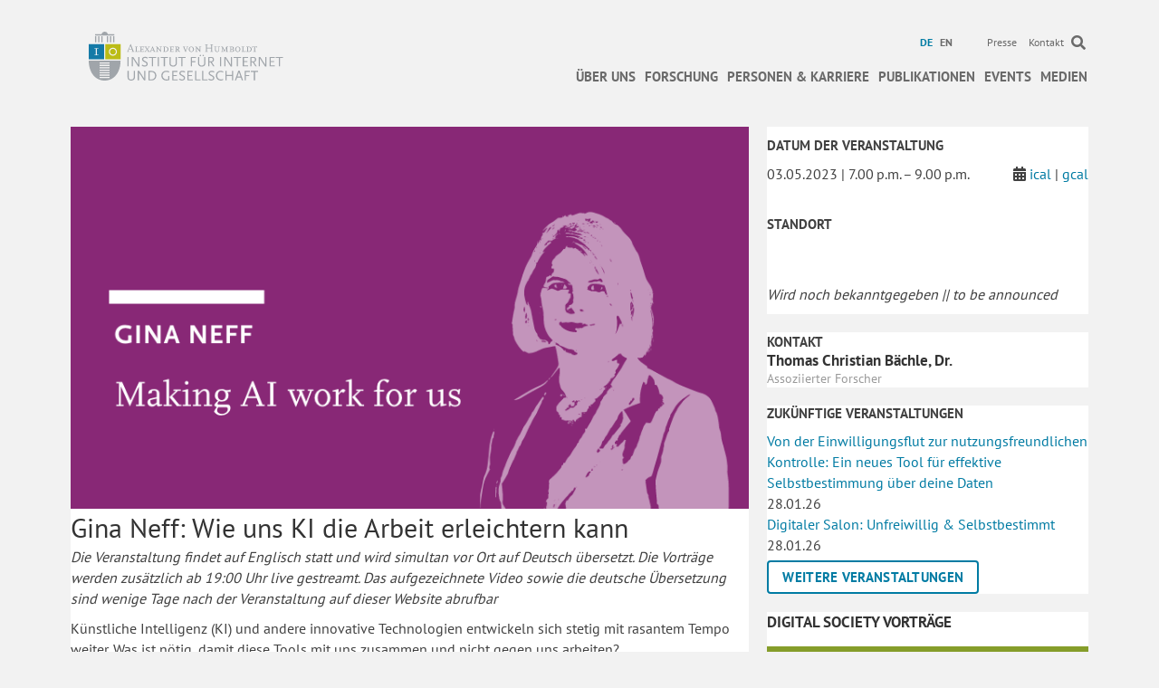

--- FILE ---
content_type: text/html; charset=UTF-8
request_url: https://www.hiig.de/events/gina-neff-wie-uns-ki-die-arbeit-erleichtern-kann/
body_size: 19653
content:
<!DOCTYPE html><html
lang=de-DE><head><meta
charset="UTF-8"><meta
name='viewport' content='width=device-width, initial-scale=1.0'><meta
http-equiv='X-UA-Compatible' content='IE=edge'><link
rel=profile href=https://gmpg.org/xfn/11><link
rel=pingback href>
<!--[if lt IE 9]> <script src=https://www.hiig.de/wp-content/themes/bb-theme/js/html5shiv.js></script> <script src=https://www.hiig.de/wp-content/themes/bb-theme/js/respond.min.js></script> <![endif]--><meta
name='robots' content='index, follow, max-image-preview:large, max-snippet:-1, max-video-preview:-1'><link
rel=alternate hreflang=de href=https://www.hiig.de/events/gina-neff-wie-uns-ki-die-arbeit-erleichtern-kann/ ><link
rel=alternate hreflang=en href=https://www.hiig.de/en/events/gina-neff-making-ai-work-for-us/ ><link
rel=alternate hreflang=x href=https://www.hiig.de/events/gina-neff-wie-uns-ki-die-arbeit-erleichtern-kann/ ><title>Gina Neff: Wie uns KI die Arbeit erleichtern kann &#8211; HIIG</title><meta
name="description" content="Der Vortrag von Gina Neff gibt einen Einblick, wie KI unsere Arbeit erleichtern kann."><link
rel=canonical href=https://www.hiig.de/events/gina-neff-wie-uns-ki-die-arbeit-erleichtern-kann/ ><meta
property="og:locale" content="de_DE"><meta
property="og:type" content="article"><meta
property="og:title" content="Gina Neff: Wie uns KI die Arbeit erleichtern kann &#8211; HIIG"><meta
property="og:description" content="Der Vortrag von Gina Neff gibt einen Einblick, wie KI unsere Arbeit erleichtern kann."><meta
property="og:url" content="https://www.hiig.de/events/gina-neff-wie-uns-ki-die-arbeit-erleichtern-kann/"><meta
property="og:site_name" content="HIIG"><meta
property="article:modified_time" content="2023-05-11T10:18:14+00:00"><meta
property="og:image" content="https://www.hiig.de/wp-content/uploads/2023/04/Banner_Website_events-–-2.png"><meta
property="og:image:width" content="800"><meta
property="og:image:height" content="450"><meta
property="og:image:type" content="image/png"><meta
name="twitter:card" content="summary_large_image"><meta
name="twitter:label1" content="Geschätzte Lesezeit"><meta
name="twitter:data1" content="4 Minuten"><link
rel=dns-prefetch href=//pro.fontawesome.com><link
rel=alternate type=application/rss+xml title="HIIG &raquo; Feed" href=https://www.hiig.de/feed/ ><link
rel=alternate type=application/rss+xml title="HIIG &raquo; Kommentar-Feed" href=https://www.hiig.de/comments/feed/ ><link
rel=alternate title="oEmbed (JSON)" type=application/json+oembed href="https://www.hiig.de/wp-json/oembed/1.0/embed?url=https%3A%2F%2Fwww.hiig.de%2Fevents%2Fgina-neff-wie-uns-ki-die-arbeit-erleichtern-kann%2F"><link
rel=alternate title="oEmbed (XML)" type=text/xml+oembed href="https://www.hiig.de/wp-json/oembed/1.0/embed?url=https%3A%2F%2Fwww.hiig.de%2Fevents%2Fgina-neff-wie-uns-ki-die-arbeit-erleichtern-kann%2F&#038;format=xml"><style id=wp-img-auto-sizes-contain-inline-css>img:is([sizes=auto i],[sizes^="auto," i]){contain-intrinsic-size:3000px 1500px;}</style><style id=wp-emoji-styles-inline-css>img.wp-smiley,img.emoji{display:inline !important;border:none !important;box-shadow:none !important;height:1em !important;width:1em !important;margin:0 .07em !important;vertical-align:-.1em !important;background:none !important;padding:0 !important;}</style><link
rel=stylesheet href=https://www.hiig.de/wp-content/cache/minify/a5ff7.css media=all><style id=global-styles-inline-css>/*<![CDATA[*/:root{--wp--preset--aspect-ratio--square:1;--wp--preset--aspect-ratio--4-3:4/3;--wp--preset--aspect-ratio--3-4:3/4;--wp--preset--aspect-ratio--3-2:3/2;--wp--preset--aspect-ratio--2-3:2/3;--wp--preset--aspect-ratio--16-9:16/9;--wp--preset--aspect-ratio--9-16:9/16;--wp--preset--color--black:#000000;--wp--preset--color--cyan-bluish-gray:#abb8c3;--wp--preset--color--white:#ffffff;--wp--preset--color--pale-pink:#f78da7;--wp--preset--color--vivid-red:#cf2e2e;--wp--preset--color--luminous-vivid-orange:#ff6900;--wp--preset--color--luminous-vivid-amber:#fcb900;--wp--preset--color--light-green-cyan:#7bdcb5;--wp--preset--color--vivid-green-cyan:#00d084;--wp--preset--color--pale-cyan-blue:#8ed1fc;--wp--preset--color--vivid-cyan-blue:#0693e3;--wp--preset--color--vivid-purple:#9b51e0;--wp--preset--color--fl-heading-text:#333333;--wp--preset--color--fl-body-bg:#f2f2f2;--wp--preset--color--fl-body-text:#444444;--wp--preset--color--fl-accent:#007ba3;--wp--preset--color--fl-accent-hover:#007ba3;--wp--preset--color--fl-topbar-bg:#ffffff;--wp--preset--color--fl-topbar-text:#6a6a6a;--wp--preset--color--fl-topbar-link:#6a6a6a;--wp--preset--color--fl-topbar-hover:#007ba3;--wp--preset--color--fl-header-bg:#ffffff;--wp--preset--color--fl-header-text:#6a6a6a;--wp--preset--color--fl-header-link:#6a6a6a;--wp--preset--color--fl-header-hover:#007ba3;--wp--preset--color--fl-nav-bg:#ffffff;--wp--preset--color--fl-nav-link:#6a6a6a;--wp--preset--color--fl-nav-hover:#007ba3;--wp--preset--color--fl-content-bg:#ffffff;--wp--preset--color--fl-footer-widgets-bg:#ffffff;--wp--preset--color--fl-footer-widgets-text:#000000;--wp--preset--color--fl-footer-widgets-link:#428bca;--wp--preset--color--fl-footer-widgets-hover:#428bca;--wp--preset--color--fl-footer-bg:#ffffff;--wp--preset--color--fl-footer-text:#000000;--wp--preset--color--fl-footer-link:#428bca;--wp--preset--color--fl-footer-hover:#428bca;--wp--preset--gradient--vivid-cyan-blue-to-vivid-purple:linear-gradient(135deg,rgb(6,147,227) 0%,rgb(155,81,224) 100%);--wp--preset--gradient--light-green-cyan-to-vivid-green-cyan:linear-gradient(135deg,rgb(122,220,180) 0%,rgb(0,208,130) 100%);--wp--preset--gradient--luminous-vivid-amber-to-luminous-vivid-orange:linear-gradient(135deg,rgb(252,185,0) 0%,rgb(255,105,0) 100%);--wp--preset--gradient--luminous-vivid-orange-to-vivid-red:linear-gradient(135deg,rgb(255,105,0) 0%,rgb(207,46,46) 100%);--wp--preset--gradient--very-light-gray-to-cyan-bluish-gray:linear-gradient(135deg,rgb(238,238,238) 0%,rgb(169,184,195) 100%);--wp--preset--gradient--cool-to-warm-spectrum:linear-gradient(135deg,rgb(74,234,220) 0%,rgb(151,120,209) 20%,rgb(207,42,186) 40%,rgb(238,44,130) 60%,rgb(251,105,98) 80%,rgb(254,248,76) 100%);--wp--preset--gradient--blush-light-purple:linear-gradient(135deg,rgb(255,206,236) 0%,rgb(152,150,240) 100%);--wp--preset--gradient--blush-bordeaux:linear-gradient(135deg,rgb(254,205,165) 0%,rgb(254,45,45) 50%,rgb(107,0,62) 100%);--wp--preset--gradient--luminous-dusk:linear-gradient(135deg,rgb(255,203,112) 0%,rgb(199,81,192) 50%,rgb(65,88,208) 100%);--wp--preset--gradient--pale-ocean:linear-gradient(135deg,rgb(255,245,203) 0%,rgb(182,227,212) 50%,rgb(51,167,181) 100%);--wp--preset--gradient--electric-grass:linear-gradient(135deg,rgb(202,248,128) 0%,rgb(113,206,126) 100%);--wp--preset--gradient--midnight:linear-gradient(135deg,rgb(2,3,129) 0%,rgb(40,116,252) 100%);--wp--preset--font-size--small:13px;--wp--preset--font-size--medium:20px;--wp--preset--font-size--large:36px;--wp--preset--font-size--x-large:42px;--wp--preset--spacing--20:.44rem;--wp--preset--spacing--30:.67rem;--wp--preset--spacing--40:1rem;--wp--preset--spacing--50:1.5rem;--wp--preset--spacing--60:2.25rem;--wp--preset--spacing--70:3.38rem;--wp--preset--spacing--80:5.06rem;--wp--preset--shadow--natural:6px 6px 9px rgba(0,0,0,0.2);--wp--preset--shadow--deep:12px 12px 50px rgba(0,0,0,0.4);--wp--preset--shadow--sharp:6px 6px 0 rgba(0,0,0,0.2);--wp--preset--shadow--outlined:6px 6px 0 -3px rgb(255,255,255),6px 6px rgb(0,0,0);--wp--preset--shadow--crisp:6px 6px 0 rgb(0,0,0);}:where(.is-layout-flex){gap:.5em;}:where(.is-layout-grid){gap:.5em;}body .is-layout-flex{display:flex;}.is-layout-flex{flex-wrap:wrap;align-items:center;}.is-layout-flex > :is(*,div){margin:0;}body .is-layout-grid{display:grid;}.is-layout-grid > :is(*,div){margin:0;}:where(.wp-block-columns.is-layout-flex){gap:2em;}:where(.wp-block-columns.is-layout-grid){gap:2em;}:where(.wp-block-post-template.is-layout-flex){gap:1.25em;}:where(.wp-block-post-template.is-layout-grid){gap:1.25em;}.has-black-color{color:var(--wp--preset--color--black) !important;}.has-cyan-bluish-gray-color{color:var(--wp--preset--color--cyan-bluish-gray) !important;}.has-white-color{color:var(--wp--preset--color--white) !important;}.has-pale-pink-color{color:var(--wp--preset--color--pale-pink) !important;}.has-vivid-red-color{color:var(--wp--preset--color--vivid-red) !important;}.has-luminous-vivid-orange-color{color:var(--wp--preset--color--luminous-vivid-orange) !important;}.has-luminous-vivid-amber-color{color:var(--wp--preset--color--luminous-vivid-amber) !important;}.has-light-green-cyan-color{color:var(--wp--preset--color--light-green-cyan) !important;}.has-vivid-green-cyan-color{color:var(--wp--preset--color--vivid-green-cyan) !important;}.has-pale-cyan-blue-color{color:var(--wp--preset--color--pale-cyan-blue) !important;}.has-vivid-cyan-blue-color{color:var(--wp--preset--color--vivid-cyan-blue) !important;}.has-vivid-purple-color{color:var(--wp--preset--color--vivid-purple) !important;}.has-black-background-color{background-color:var(--wp--preset--color--black) !important;}.has-cyan-bluish-gray-background-color{background-color:var(--wp--preset--color--cyan-bluish-gray) !important;}.has-white-background-color{background-color:var(--wp--preset--color--white) !important;}.has-pale-pink-background-color{background-color:var(--wp--preset--color--pale-pink) !important;}.has-vivid-red-background-color{background-color:var(--wp--preset--color--vivid-red) !important;}.has-luminous-vivid-orange-background-color{background-color:var(--wp--preset--color--luminous-vivid-orange) !important;}.has-luminous-vivid-amber-background-color{background-color:var(--wp--preset--color--luminous-vivid-amber) !important;}.has-light-green-cyan-background-color{background-color:var(--wp--preset--color--light-green-cyan) !important;}.has-vivid-green-cyan-background-color{background-color:var(--wp--preset--color--vivid-green-cyan) !important;}.has-pale-cyan-blue-background-color{background-color:var(--wp--preset--color--pale-cyan-blue) !important;}.has-vivid-cyan-blue-background-color{background-color:var(--wp--preset--color--vivid-cyan-blue) !important;}.has-vivid-purple-background-color{background-color:var(--wp--preset--color--vivid-purple) !important;}.has-black-border-color{border-color:var(--wp--preset--color--black) !important;}.has-cyan-bluish-gray-border-color{border-color:var(--wp--preset--color--cyan-bluish-gray) !important;}.has-white-border-color{border-color:var(--wp--preset--color--white) !important;}.has-pale-pink-border-color{border-color:var(--wp--preset--color--pale-pink) !important;}.has-vivid-red-border-color{border-color:var(--wp--preset--color--vivid-red) !important;}.has-luminous-vivid-orange-border-color{border-color:var(--wp--preset--color--luminous-vivid-orange) !important;}.has-luminous-vivid-amber-border-color{border-color:var(--wp--preset--color--luminous-vivid-amber) !important;}.has-light-green-cyan-border-color{border-color:var(--wp--preset--color--light-green-cyan) !important;}.has-vivid-green-cyan-border-color{border-color:var(--wp--preset--color--vivid-green-cyan) !important;}.has-pale-cyan-blue-border-color{border-color:var(--wp--preset--color--pale-cyan-blue) !important;}.has-vivid-cyan-blue-border-color{border-color:var(--wp--preset--color--vivid-cyan-blue) !important;}.has-vivid-purple-border-color{border-color:var(--wp--preset--color--vivid-purple) !important;}.has-vivid-cyan-blue-to-vivid-purple-gradient-background{background:var(--wp--preset--gradient--vivid-cyan-blue-to-vivid-purple) !important;}.has-light-green-cyan-to-vivid-green-cyan-gradient-background{background:var(--wp--preset--gradient--light-green-cyan-to-vivid-green-cyan) !important;}.has-luminous-vivid-amber-to-luminous-vivid-orange-gradient-background{background:var(--wp--preset--gradient--luminous-vivid-amber-to-luminous-vivid-orange) !important;}.has-luminous-vivid-orange-to-vivid-red-gradient-background{background:var(--wp--preset--gradient--luminous-vivid-orange-to-vivid-red) !important;}.has-very-light-gray-to-cyan-bluish-gray-gradient-background{background:var(--wp--preset--gradient--very-light-gray-to-cyan-bluish-gray) !important;}.has-cool-to-warm-spectrum-gradient-background{background:var(--wp--preset--gradient--cool-to-warm-spectrum) !important;}.has-blush-light-purple-gradient-background{background:var(--wp--preset--gradient--blush-light-purple) !important;}.has-blush-bordeaux-gradient-background{background:var(--wp--preset--gradient--blush-bordeaux) !important;}.has-luminous-dusk-gradient-background{background:var(--wp--preset--gradient--luminous-dusk) !important;}.has-pale-ocean-gradient-background{background:var(--wp--preset--gradient--pale-ocean) !important;}.has-electric-grass-gradient-background{background:var(--wp--preset--gradient--electric-grass) !important;}.has-midnight-gradient-background{background:var(--wp--preset--gradient--midnight) !important;}.has-small-font-size{font-size:var(--wp--preset--font-size--small) !important;}.has-medium-font-size{font-size:var(--wp--preset--font-size--medium) !important;}.has-large-font-size{font-size:var(--wp--preset--font-size--large) !important;}.has-x-large-font-size{font-size:var(--wp--preset--font-size--x-large) !important;}/*]]>*/</style><style id=classic-theme-styles-inline-css>/*! This file is auto-generated*/.wp-block-button__link{color:#fff;background-color:#32373c;border-radius:9999px;box-shadow:none;text-decoration:none;padding:calc(.667em + 2px) calc(1.333em + 2px);font-size:1.125em;}.wp-block-file__button{background:#32373c;color:#fff;text-decoration:none;}</style><link
rel=stylesheet href=https://www.hiig.de/wp-content/cache/minify/3a822.css media=all><style id=wpml-legacy-horizontal-list-0-inline-css>.wpml-ls-sidebars-footer-col,.wpml-ls-sidebars-footer-col .wpml-ls-sub-menu,.wpml-ls-sidebars-footer-col a{border-color:#cdcdcd;}.wpml-ls-sidebars-footer-col a,.wpml-ls-sidebars-footer-col .wpml-ls-sub-menu a,.wpml-ls-sidebars-footer-col .wpml-ls-sub-menu a:link,.wpml-ls-sidebars-footer-col li:not(.wpml-ls-current-language) .wpml-ls-link,.wpml-ls-sidebars-footer-col li:not(.wpml-ls-current-language) .wpml-ls-link:link{color:#444444;background-color:#ffffff;}.wpml-ls-sidebars-footer-col .wpml-ls-sub-menu a:hover,.wpml-ls-sidebars-footer-col .wpml-ls-sub-menu a:focus,.wpml-ls-sidebars-footer-col .wpml-ls-sub-menu a:link:hover,.wpml-ls-sidebars-footer-col .wpml-ls-sub-menu a:link:focus{color:#000000;background-color:#eeeeee;}.wpml-ls-sidebars-footer-col .wpml-ls-current-language > a{color:#444444;background-color:#ffffff;}.wpml-ls-sidebars-footer-col .wpml-ls-current-language:hover>a,.wpml-ls-sidebars-footer-col .wpml-ls-current-language>a:focus{color:#000000;background-color:#eeeeee;}.wpml-ls-statics-shortcode_actions,.wpml-ls-statics-shortcode_actions .wpml-ls-sub-menu,.wpml-ls-statics-shortcode_actions a{border-color:#cdcdcd;}.wpml-ls-statics-shortcode_actions a,.wpml-ls-statics-shortcode_actions .wpml-ls-sub-menu a,.wpml-ls-statics-shortcode_actions .wpml-ls-sub-menu a:link,.wpml-ls-statics-shortcode_actions li:not(.wpml-ls-current-language) .wpml-ls-link,.wpml-ls-statics-shortcode_actions li:not(.wpml-ls-current-language) .wpml-ls-link:link{color:#444444;background-color:#ffffff;}.wpml-ls-statics-shortcode_actions .wpml-ls-sub-menu a:hover,.wpml-ls-statics-shortcode_actions .wpml-ls-sub-menu a:focus,.wpml-ls-statics-shortcode_actions .wpml-ls-sub-menu a:link:hover,.wpml-ls-statics-shortcode_actions .wpml-ls-sub-menu a:link:focus{color:#000000;background-color:#eeeeee;}.wpml-ls-statics-shortcode_actions .wpml-ls-current-language > a{color:#444444;background-color:#ffffff;}.wpml-ls-statics-shortcode_actions .wpml-ls-current-language:hover>a,.wpml-ls-statics-shortcode_actions .wpml-ls-current-language>a:focus{color:#000000;background-color:#eeeeee;}</style><link
rel=stylesheet href=https://www.hiig.de/wp-content/cache/minify/12415.css media=all><style id=wpml-menu-item-0-inline-css>.wpml-ls-slot-42.wpml-ls-current-language,.wpml-ls-slot-42.wpml-ls-current-language a,.wpml-ls-slot-42.wpml-ls-current-language a:visited{color:#007ba3;}</style><link
rel=stylesheet href=https://www.hiig.de/wp-content/cache/minify/eb08e.css media=all><link
rel=stylesheet id=font-awesome-5-css href='https://pro.fontawesome.com/releases/v5.15.4/css/all.css?ver=2.9.4.1' media=all><link
rel=stylesheet href=https://www.hiig.de/wp-content/cache/minify/83f5c.css media=all> <script src="https://www.hiig.de/wp-includes/js/jquery/jquery.min.js?ver=3.7.1" id=jquery-core-js></script> <script src="https://www.hiig.de/wp-includes/js/jquery/jquery-migrate.min.js?ver=3.4.1" id=jquery-migrate-js></script> <script src="https://www.hiig.de/wp-includes/js/jquery/ui/core.min.js?ver=1.13.3" id=jquery-ui-core-js></script> <script src="https://www.hiig.de/wp-includes/js/jquery/ui/mouse.min.js?ver=1.13.3" id=jquery-ui-mouse-js></script> <script src="https://www.hiig.de/wp-includes/js/jquery/ui/sortable.min.js?ver=1.13.3" id=jquery-ui-sortable-js></script> <script src="https://www.hiig.de/wp-includes/js/jquery/ui/datepicker.min.js?ver=1.13.3" id=jquery-ui-datepicker-js></script> <script id=jquery-ui-datepicker-js-after>jQuery(function(jQuery){jQuery.datepicker.setDefaults({"closeText":"Schlie\u00dfen","currentText":"Heute","monthNames":["Januar","Februar","M\u00e4rz","April","Mai","Juni","Juli","August","September","Oktober","November","Dezember"],"monthNamesShort":["Jan.","Feb.","M\u00e4rz","Apr.","Mai","Juni","Juli","Aug.","Sep.","Okt.","Nov.","Dez."],"nextText":"Weiter","prevText":"Zur\u00fcck","dayNames":["Sonntag","Montag","Dienstag","Mittwoch","Donnerstag","Freitag","Samstag"],"dayNamesShort":["So.","Mo.","Di.","Mi.","Do.","Fr.","Sa."],"dayNamesMin":["S","M","D","M","D","F","S"],"dateFormat":"d MM yy","firstDay":1,"isRTL":false});});</script> <script src="https://www.hiig.de/wp-includes/js/jquery/ui/resizable.min.js?ver=1.13.3" id=jquery-ui-resizable-js></script> <script src="https://www.hiig.de/wp-includes/js/jquery/ui/draggable.min.js?ver=1.13.3" id=jquery-ui-draggable-js></script> <script src="https://www.hiig.de/wp-includes/js/jquery/ui/controlgroup.min.js?ver=1.13.3" id=jquery-ui-controlgroup-js></script> <script src="https://www.hiig.de/wp-includes/js/jquery/ui/checkboxradio.min.js?ver=1.13.3" id=jquery-ui-checkboxradio-js></script> <script src="https://www.hiig.de/wp-includes/js/jquery/ui/button.min.js?ver=1.13.3" id=jquery-ui-button-js></script> <script src="https://www.hiig.de/wp-includes/js/jquery/ui/dialog.min.js?ver=1.13.3" id=jquery-ui-dialog-js></script> <script id=events-manager-js-extra>var EM={"ajaxurl":"https://www.hiig.de/wp-admin/admin-ajax.php?em_lang=de_DE&lang=de","locationajaxurl":"https://www.hiig.de/wp-admin/admin-ajax.php?action=locations_search&em_lang=de_DE&lang=de","firstDay":"1","locale":"de","dateFormat":"yy-mm-dd","ui_css":"https://www.hiig.de/wp-content/plugins/events-manager/includes/css/jquery-ui/build.css","show24hours":"1","is_ssl":"1","autocomplete_limit":"10","calendar":{"breakpoints":{"small":560,"medium":908,"large":false},"month_format":"M Y"},"phone":"","datepicker":{"format":"d.m.Y","locale":"de"},"search":{"breakpoints":{"small":650,"medium":850,"full":false}},"url":"https://www.hiig.de/wp-content/plugins/events-manager","assets":{"input.em-uploader":{"js":{"em-uploader":{"url":"https://www.hiig.de/wp-content/plugins/events-manager/includes/js/em-uploader.js?v=7.2.3.1","event":"em_uploader_ready"}}},".em-event-editor":{"js":{"event-editor":{"url":"https://www.hiig.de/wp-content/plugins/events-manager/includes/js/events-manager-event-editor.js?v=7.2.3.1","event":"em_event_editor_ready"}},"css":{"event-editor":"https://www.hiig.de/wp-content/plugins/events-manager/includes/css/events-manager-event-editor.css?v=7.2.3.1"}},".em-recurrence-sets, .em-timezone":{"js":{"luxon":{"url":"luxon/luxon.js?v=7.2.3.1","event":"em_luxon_ready"}}},".em-booking-form, #em-booking-form, .em-booking-recurring, .em-event-booking-form":{"js":{"em-bookings":{"url":"https://www.hiig.de/wp-content/plugins/events-manager/includes/js/bookingsform.js?v=7.2.3.1","event":"em_booking_form_js_loaded"}}},"#em-opt-archetypes":{"js":{"archetypes":"https://www.hiig.de/wp-content/plugins/events-manager/includes/js/admin-archetype-editor.js?v=7.2.3.1","archetypes_ms":"https://www.hiig.de/wp-content/plugins/events-manager/includes/js/admin-archetypes.js?v=7.2.3.1","qs":"qs/qs.js?v=7.2.3.1"}}},"cached":"1","bookingInProgress":"Bitte warte, w\u00e4hrend die Buchung abgeschickt wird.","tickets_save":"Ticket speichern","bookingajaxurl":"https://www.hiig.de/wp-admin/admin-ajax.php?em_lang=de_DE&lang=de","bookings_export_save":"Buchungen exportieren","bookings_settings_save":"Einstellungen speichern","booking_delete":"Bist du dir sicher, dass du es l\u00f6schen m\u00f6chtest?","booking_offset":"30","bookings":{"submit_button":{"text":{"default":"Submit","free":"Submit","payment":"Submit","processing":"Processing ..."}},"update_listener":""},"bb_full":"Sold Out","bb_book":"Jetzt reservieren","bb_booking":"Reservierung ...","bb_booked":"Reservierung \u00fcbergeben","bb_error":"Reservierung Fehler. Nochmal versuchen?","bb_cancel":"Stornieren","bb_canceling":"Stornieren...","bb_cancelled":"Abgesagt","bb_cancel_error":"Stornierung Fehler. Nochmal versuchen?","txt_search":"Suche","txt_searching":"Suche...","txt_loading":"Wird geladen\u00a0\u2026","cache":"1","api_nonce":"eceec4d5b7","attendance_api_url":"https://www.hiig.de/wp-json/events-manager/v1/attendance"};</script> <script src="https://www.hiig.de/wp-content/plugins/events-manager/includes/js/events-manager.js?ver=7.2.3.1" id=events-manager-js></script> <script src="https://www.hiig.de/wp-content/plugins/events-manager/includes/external/flatpickr/l10n/de.js?ver=7.2.3.1" id=em-flatpickr-localization-js></script> <script src="https://www.hiig.de/wp-content/plugins/events-manager-pro/includes/js/events-manager-pro.js?ver=3.3.1" id=events-manager-pro-js></script> <script src="https://www.hiig.de/wp-content/plugins/hiig-tracking-dashboard/public/js/hiig-tracking-dashboard-public.js?ver=1.0.0" id=hiig-tracking-dashboard-js></script> <script src="https://www.hiig.de/wp-content/plugins/hiig/public/js/hiig-public.js?ver=1.0.0" id=hiig-js></script> <script src="https://www.hiig.de/wp-content/plugins/hiig/public/js/responsivelyLazy.min.js?ver=1.0.0" id=responsivelyLazy-js-js></script> <script src="https://www.hiig.de/wp-content/plugins/photospace/jquery.galleriffic.js?ver=6.9" id=galleriffic-js></script> <link
rel=https://api.w.org/ href=https://www.hiig.de/wp-json/ ><meta
name="generator" content="WordPress 6.9"><link
rel=shortlink href='https://www.hiig.de/?p=91960'><meta
name="generator" content="WPML ver:4.8.6 stt:1,3;"> <script>var bb_powerpack={version:'2.40.2',getAjaxUrl:function(){return atob('aHR0cHM6Ly93d3cuaGlpZy5kZS93cC1hZG1pbi9hZG1pbi1hamF4LnBocA==');},callback:function(){},mapMarkerData:{},post_id:'91960',search_term:'',current_page:'https://www.hiig.de/events/gina-neff-wie-uns-ki-die-arbeit-erleichtern-kann/',conditionals:{is_front_page:false,is_home:false,is_archive:false,is_tax:false,is_author:false,current_author:false,is_search:false,}};</script> <style>.photospace .thumnail_col a.pageLink{width:50px;height:50px;}.photospace .gal_content,.photospace .loader,.photospace .slideshow a.advance-link{width:550px;}.photospace{width:600px;height:360px;}.photospace ul.thumbs li{margin-bottom:100px !important;margin-right:100px !important;}.photospace .loader{height:180px;width:550px;}.photospace .slideshow a.advance-link,.photospace .slideshow span.image-wrapper{height:360px;}.photospace .slideshow-container{height:360px;}.photospace .thumnail_col{display:none !important;}</style><style>/*<![CDATA[*/.em-coupon-code-fields{margin-bottom:15px;}.em .em-coupon-code-fields div.input-wrap.em-coupon-code-wrap{margin-bottom:0 !important;}input.em-coupon-code.loading{background:var(--icon-spinner) calc(100% - 10px) 50% no-repeat !important;background-size:22px !important;}.em-coupon-message{display:inline-block;margin:0;}.em-coupon-success{color:green;margin:7px 5px;}.em-coupon-error{color:red;}.em-cart-coupons-form .em-coupon-message{margin:0 20px 0 0;}.em-coupon-error .em-icon{background-color:red;-webkit-mask-image:var(--icon-cross-circle);mask-image:var(--icon-cross-circle);}.em-coupon-success .em-icon{background-color:green;-webkit-mask-image:var(--icon-checkmark-circle);mask-image:var(--icon-checkmark-circle);}/*]]>*/</style> <script type=application/ld+json class=saswp-schema-markup-output>[{"@context":"https:\/\/schema.org\/","@type":"BreadcrumbList","@id":"https:\/\/www.hiig.de\/events\/gina-neff-wie-uns-ki-die-arbeit-erleichtern-kann\/#breadcrumb","itemListElement":[{"@type":"ListItem","position":1,"item":{"@id":"https:\/\/www.hiig.de","name":"HIIG"}},{"@type":"ListItem","position":2,"item":{"@id":"https:\/\/www.hiig.de\/events\/","name":"Veranstaltungen"}},{"@type":"ListItem","position":3,"item":{"@id":"https:\/\/www.hiig.de\/events\/gina-neff-wie-uns-ki-die-arbeit-erleichtern-kann\/","name":"Gina Neff: Wie uns KI die Arbeit erleichtern kann"}}]},{"@context":"https:\/\/schema.org\/","@type":"Event","@id":"https:\/\/www.hiig.de\/events\/gina-neff-wie-uns-ki-die-arbeit-erleichtern-kann\/#event","url":"https:\/\/www.hiig.de\/events\/gina-neff-wie-uns-ki-die-arbeit-erleichtern-kann\/","name":"Gina Neff: Wie uns KI die Arbeit erleichtern kann","description":"Die Veranstaltung findet auf Englisch statt und wird simultan vor Ort auf Deutsch \u00fcbersetzt. Die Vortr\u00e4ge werden zus\u00e4tzlich ab 19:00 Uhr live gestreamt. Das aufgezeichnete Video sowie die deutsche \u00dcbersetzung sind wenige Tage nach der Veranstaltung auf dieser Website abrufbar\r\n\r\n\r\nK\u00fcnstliche Intelligenz (KI) und andere innovative Technologien entwickeln sich stetig mit rasantem Tempo weiter. Was ist n\u00f6tig, damit diese Tools mit uns zusammen und nicht gegen uns arbeiten?\r\n\r\nIn ihrem Vortrag geht Gina Neff der Frage nach, wie wir eine bessere Zukunft mit diesen Technologien gestalten k\u00f6nnen. Daf\u00fcr beleuchtet sie, was noch getan werden muss, um generative KI und andere automatisierte Systeme in unserem Zuhause und am Arbeitsplatz nutzbar zu machen. Von Roboterchirurgie und automatisierter Fertigung bis hin zur Herstellung von Texten und Bildern mithilfe von Modellen wie GPT und Dall-E \u2013 KI verlangt von uns, neue Arbeitsweisen zu entwickeln.\r\n\r\nUm die damit verbundenen Herausforderungen und Chancen zu verstehen, m\u00fcssen wir Antworten auf folgende Fragen finden: Wie arbeiten wir in Teams zusammen? Wie k\u00f6nnen wir uns an die neuen M\u00f6glichkeiten zur Organisation von Informationen am Arbeitsplatz und in der Gesellschaft anpassen? Wollen wir uns ihnen widersetzen oder ihnen folgen? KI wird f\u00fcr uns alle von Nutzen sein, wenn wir diese Herausforderungen voraussehen und die Technologie sowie unsere Arbeitspl\u00e4tze, Regularien und Unternehmen entsprechend daran anpassen.\r\n\r\n&nbsp;\r\nGina Neff: Wie KI uns die Arbeit erleichtern kann\r\nMittwoch, 3. Mai 2023 | Beginn 19 Uhr | Einlass 18:30 Uhr\r\nHAU1, Stresemannstr. 29, 10963 Berlin\r\n&nbsp;\r\n\r\n\r\n&nbsp;\r\n\r\nGina Neff ist gesch\u00e4ftsf\u00fchrende Direktorin des Minderoo Centre for Technology &amp; Democracy an der University of Cambridge. Sie erforscht, wie sich die rasante Ausbreitung unserer digitalen Informationsumgebung auf Besch\u00e4ftigte und Arbeitspl\u00e4tze sowie auf unser Alltagsleben auswirkt. Gina Neff hat an der Columbia University in Soziologie promoviert und ber\u00e4t internationale Organisationen wie die UNESCO, die OECD und das Women's Forum for the Economy and Society. Zu ihren Ver\u00f6ffentlichungen geh\u00f6ren Venture Labor (MIT Press 2012), Self-Tracking (MIT Press 2016) und Human-Centered Data Science (MIT Press 2022).\r\n\r\n\r\nAgenda\r\n\r\n\r\n\r\n18:30\r\n\u00a0 Einlass\u00a0\r\n\r\n\r\n19:00\r\n\u00a0 Begr\u00fc\u00dfung und Einf\u00fchrung\r\n\r\n\r\n19:10\r\n\u00a0 Gina Neff: Wie uns KI die Arbeit erleichtern kann\r\n\r\n\r\n20:00\r\n\u00a0 Gespr\u00e4ch und Fragen aus dem Publikum mit Moderator Tobi M\u00fcller\r\n\r\n\r\n20:45\r\n\u00a0 Get-Together\r\n\r\n\r\n\r\n&nbsp;\r\n\r\nDiese Veranstaltung der Reihe wird in Zusammenarbeit mit Hebbel am Ufer durchgef\u00fchrt.\r\n\r\nUm sich als Pressevertreter*in akkreditieren zu lassen, richten Sie sich bitte an Frederik Efferenn.\r\n\r\n\r\n\r\n\r\n\r\n\r\n\r\nMaking sense of the digital society\r\nDer derzeit rapide voranschreitende technologische Wandel ruft enorme Ungewissheiten hervor. Umfassende Erkl\u00e4rungen werden notwendig, um die Ver\u00e4nderungen besser verstehen und eine gemeinsame Zukunft gestalten zu k\u00f6nnen. Das Alexander von Humboldt Institut f\u00fcr Internet und Gesellschaft (HIIG) und die Bundeszentrale f\u00fcr politische Bildung (bpb) f\u00fchren daher auch in diesem Jahr die 2017 ins Leben gerufene Redenreihe\u00a0Making sense of the digital society\u00a0fort. Ziel ist es, eine europ\u00e4ische Perspektive auf den gegenw\u00e4rtigen Transformationsprozess unserer Zeit und dessen gesellschaftliche Auswirkungen zu entwickeln.\r\n\r\n\r\n\r\n\r\n\r\nMedienpartner:\r\n\r\n\r\n\r\n\r\n\r\n\r\n\r\n\r\n&nbsp;\r\n\r\n&nbsp;\r\n\r\nZusammenarbeit mit:","location":[[],{"@type":"Place","name":"","address":{"streetAddress":"","addressLocality":"","addressRegion":"","postalCode":"","addressCountry":"Germany"}}],"startDate":"2023-05-03T00:00:00+02:00","endDate":"2023-05-03T00:00:00+02:00","image":{"@type":"ImageObject","url":"https:\/\/www.hiig.de\/wp-content\/uploads\/2023\/04\/Banner_Website_events-\u2013-2.png","width":800,"height":450},"performer":{"name":"HIIG"},"offers":{"availability":"LimitedAvailability","validFrom":"2023-05-03","url":"https:\/\/www.hiig.de\/events\/gina-neff-wie-uns-ki-die-arbeit-erleichtern-kann\/"}}]</script> <link
rel=icon href=https://www.hiig.de/wp-content/uploads/2017/10/cropped-favicon-32x32.png sizes=32x32><link
rel=icon href=https://www.hiig.de/wp-content/uploads/2017/10/cropped-favicon-192x192.png sizes=192x192><link
rel=apple-touch-icon href=https://www.hiig.de/wp-content/uploads/2017/10/cropped-favicon-180x180.png><meta
name="msapplication-TileImage" content="https://www.hiig.de/wp-content/uploads/2017/10/cropped-favicon-270x270.png">
 <script>var _paq=_paq||[];_paq.push(['trackPageView']);_paq.push(['enableLinkTracking']);(function(){var u="https://piwik.hiig.de/";_paq.push(['setTrackerUrl',u+'piwik.php']);_paq.push(['setSiteId','7']);var d=document,g=d.createElement('script'),s=d.getElementsByTagName('script')[0];g.type='text/javascript';g.async=true;g.defer=true;g.src=u+'piwik.js';s.parentNode.insertBefore(g,s);})();</script> <link
rel=stylesheet href=https://www.hiig.de/wp-content/cache/minify/3700b.css media=all></head><body
class="wp-singular event-template-default single single-event postid-91960 wp-theme-bb-theme wp-child-theme-bb-theme-child fl-builder-2-9-4-1 fl-themer-1-4-8 fl-theme-1-7-19-1 fl-no-js fl-theme-builder-footer fl-theme-builder-footer-footer-de fl-theme-builder-singular fl-theme-builder-singular-event-detail-de fl-framework-bootstrap fl-preset-default fl-full-width"  >
<a
aria-label="Skip to content" class=fl-screen-reader-text href=#fl-main-content>Skip to content</a><div
class=fl-page><header
class="fl-page-header fl-page-header-fixed fl-page-nav-right fl-page-nav-toggle-icon fl-page-nav-toggle-visible-mobile"><div
class=fl-page-header-wrap><div
class="fl-page-header-container container"><div
class="fl-page-header-row row"><div
class="fl-page-logo-wrap col-md-3 col-sm-12"><div
class=fl-page-header-logo>
<a
href=https://www.hiig.de/ ><img
class=fl-logo-img loading=false data-no-lazy=1     src=https://www.hiig.de/wp-content/uploads/2018/04/002_Logo_RGB_schmal-02.svg data-retina title alt=HIIG><meta
content="HIIG"></a></div></div><div
class="fl-page-fixed-nav-wrap col-md-9 col-sm-12"><div
class=fl-page-nav-wrap><nav
class="fl-page-nav fl-nav navbar navbar-default" role=navigation aria-label="Header Menu">
<button
type=button class=navbar-toggle data-toggle=collapse data-target=.fl-page-nav-collapse>
<span><i
class="fas fa-bars" aria-hidden=true></i><span
class=sr-only>Menü</span></span>
</button><div
class="fl-page-nav-collapse collapse navbar-collapse"><ul
id=menu-hauptnavigation-mobil class="nav navbar-nav navbar-right hidden-md hidden-sm hidden-lg"><li
id=menu-item-51877 class="menu-item menu-item-type-post_type menu-item-object-page menu-item-has-children menu-item-51877"><a
href=https://www.hiig.de/das-institut/ >Über uns</a><ul
class=sub-menu>
<li
id=menu-item-51878 class="menu-item menu-item-type-post_type menu-item-object-page menu-item-51878"><a
href=https://www.hiig.de/das-institut/ >Institut</a></li>
<li
id=menu-item-51888 class="menu-item menu-item-type-custom menu-item-object-custom menu-item-51888"><a
href=https://www.hiig.de/wissenschaft-gesellschaft/ >Wissenschaft und Gesellschaft</a></li>
<li
id=menu-item-51889 class="menu-item menu-item-type-custom menu-item-object-custom menu-item-51889"><a
href=https://www.hiig.de/open-science/ >Open Science Prinzip</a></li>
<li
id=menu-item-51881 class="menu-item menu-item-type-post_type menu-item-object-page menu-item-51881"><a
href=https://www.hiig.de/network-of-centers/ >Globales Netzwerk für Internetforschung</a></li>
<li
id=menu-item-51879 class="menu-item menu-item-type-post_type menu-item-object-page menu-item-51879"><a
href=https://www.hiig.de/organisation/ >Struktur &#038; Organisation</a></li>
<li
id=menu-item-51880 class="menu-item menu-item-type-post_type menu-item-object-page menu-item-51880"><a
href=https://www.hiig.de/finanzierung/ >Finanzierung &#038; Förderung</a></li></ul>
</li>
<li
id=menu-item-51885 class="menu-item menu-item-type-post_type menu-item-object-page menu-item-has-children menu-item-51885"><a
href=https://www.hiig.de/forschung/ >Forschung</a><ul
class=sub-menu>
<li
id=menu-item-51887 class="menu-item menu-item-type-custom menu-item-object-custom menu-item-51887"><a
href=https://www.hiig.de/forschung/ >Programme, Gruppen &#038; Projekte</a></li>
<li
id=menu-item-92988 class="menu-item menu-item-type-custom menu-item-object-custom menu-item-92988"><a
href=/themen-im-fokus/ >Forschungsthemen im Fokus</a></li>
<li
id=menu-item-74033 class="menu-item menu-item-type-post_type menu-item-object-page menu-item-74033"><a
href=https://www.hiig.de/calls-de/ >Wissenschaftliche Ausschreibungen</a></li></ul>
</li>
<li
id=menu-item-51883 class="menu-item menu-item-type-post_type menu-item-object-page menu-item-has-children menu-item-51883"><a
href=https://www.hiig.de/personen/ >Personen &#038; Karriere</a><ul
class=sub-menu>
<li
id=menu-item-92989 class="menu-item menu-item-type-post_type menu-item-object-page menu-item-92989"><a
href=https://www.hiig.de/personen/ >Team</a></li>
<li
id=menu-item-51882 class="menu-item menu-item-type-post_type menu-item-object-page menu-item-51882"><a
href=https://www.hiig.de/offene-stellen/ >Stellenangebote</a></li>
<li
id=menu-item-92990 class="menu-item menu-item-type-post_type menu-item-object-page menu-item-92990"><a
href=https://www.hiig.de/forschungsaufenthalt/ >Forschungsaufenthalte</a></li></ul>
</li>
<li
id=menu-item-51890 class="menu-item menu-item-type-post_type menu-item-object-page menu-item-has-children menu-item-51890"><a
href=https://www.hiig.de/publikationen/ >Publikationen</a><ul
class=sub-menu>
<li
id=menu-item-52808 class="menu-item menu-item-type-custom menu-item-object-custom menu-item-52808"><a
href=/publikationen/ >Publikationsverzeichnis</a></li>
<li
id=menu-item-92986 class="menu-item menu-item-type-post_type menu-item-object-page menu-item-92986"><a
href=https://www.hiig.de/impact-publication-series/ >HIIG Impact Publication Series</a></li>
<li
id=menu-item-92987 class="menu-item menu-item-type-custom menu-item-object-custom menu-item-92987"><a
href=https://www.hiig.de/hiig-discussion-paper-series/ >HIIG Discussion Paper Series</a></li>
<li
id=menu-item-84379 class="menu-item menu-item-type-custom menu-item-object-custom menu-item-84379"><a
href=https://policyreview.info/ >Internet Policy Review</a></li>
<li
id=menu-item-84381 class="menu-item menu-item-type-post_type menu-item-object-page menu-item-84381"><a
href=https://www.hiig.de/encore/ >encore Magazin</a></li></ul>
</li>
<li
id=menu-item-51894 class="menu-item menu-item-type-post_type menu-item-object-page menu-item-has-children menu-item-51894"><a
href=https://www.hiig.de/veranstaltungen/ >Events</a><ul
class=sub-menu>
<li
id=menu-item-51896 class="menu-item menu-item-type-post_type menu-item-object-page menu-item-51896"><a
href=https://www.hiig.de/veranstaltungen/ >Veranstaltungskalender</a></li>
<li
id=menu-item-100333 class="menu-item menu-item-type-post_type menu-item-object-page menu-item-100333"><a
href=https://www.hiig.de/digital-society-redenreihe/ >Redenreihe: Making sense of the digital society</a></li>
<li
id=menu-item-58888 class="menu-item menu-item-type-post_type menu-item-object-page menu-item-58888"><a
href=https://www.hiig.de/digitaler-salon/ >Talkreihe: Digitaler Salon</a></li></ul>
</li>
<li
id=menu-item-84382 class="menu-item menu-item-type-custom menu-item-object-custom menu-item-has-children menu-item-84382"><a
href=https://www.hiig.de/medien/ >Medien</a><ul
class=sub-menu>
<li
id=menu-item-51897 class="menu-item menu-item-type-post_type menu-item-object-page menu-item-51897"><a
href=https://www.hiig.de/blog/ >Blog</a></li>
<li
id=menu-item-84383 class="menu-item menu-item-type-custom menu-item-object-custom menu-item-84383"><a
href=https://www.hiig.de/podcast-exploring-digital-spheres/ >Podcast</a></li>
<li
id=menu-item-84384 class="menu-item menu-item-type-custom menu-item-object-custom menu-item-84384"><a
href=https://www.youtube.com/c/HiigDe>Videos</a></li>
<li
id=menu-item-84386 class="menu-item menu-item-type-custom menu-item-object-custom menu-item-84386"><a
href=https://www.hiig.de/newsletter-anmeldung/ >Newsletter</a></li></ul>
</li>
<li
id=menu-item-110514 class="menu-item menu-item-type-post_type menu-item-object-page menu-item-110514"><a
href=https://www.hiig.de/presse/ >Presse</a></li>
<li
id=menu-item-110515 class="menu-item menu-item-type-post_type menu-item-object-page menu-item-110515"><a
href=https://www.hiig.de/kontakt/ >Kontakt</a></li></ul><ul
id=menu-hauptnavigation class="nav navbar-nav navbar-right hidden-xs"><li
id=menu-item-84354 class="menu-item menu-item-type-custom menu-item-object-custom menu-item-has-children menu-item-84354 nav-item"><a
href=/das-institut/ class=nav-link>Über uns</a><ul
class=sub-menu>
<li
id=menu-item-57786 class="menu-item menu-item-type-custom menu-item-object-custom menu-item-57786 nav-item"><a
href=/das-institut/ class=nav-link>Institut</a></li>
<li
id=menu-item-64456 class="menu-item menu-item-type-post_type menu-item-object-page menu-item-64456 nav-item"><a
href=https://www.hiig.de/wissenschaft-gesellschaft/ class=nav-link>Wissenschaft und Gesellschaft</a></li>
<li
id=menu-item-57782 class="menu-item menu-item-type-custom menu-item-object-custom menu-item-57782 nav-item"><a
href=/open-science class=nav-link>Open Science Prinzip</a></li>
<li
id=menu-item-109007 class="menu-item menu-item-type-post_type menu-item-object-page menu-item-109007 nav-item"><a
href=https://www.hiig.de/netzwerk-institute-digitalisierungsforschung/ class=nav-link>Nationales Netzwerk für Internetforschung</a></li>
<li
id=menu-item-23318 class="menu-item menu-item-type-post_type menu-item-object-page menu-item-23318 nav-item"><a
href=https://www.hiig.de/network-of-centers/ class=nav-link>Globales Netzwerk für Internetforschung</a></li>
<li
id=menu-item-5082 class="menu-item menu-item-type-post_type menu-item-object-page menu-item-5082 nav-item"><a
href=https://www.hiig.de/organisation/ class=nav-link>Struktur &#038; Organisation</a></li>
<li
id=menu-item-26173 class="menu-item menu-item-type-post_type menu-item-object-page menu-item-26173 nav-item"><a
href=https://www.hiig.de/finanzierung/ class=nav-link>Finanzierung &#038; Förderung</a></li></ul>
</li>
<li
id=menu-item-23276 class="menu-item menu-item-type-post_type menu-item-object-page menu-item-has-children menu-item-23276 nav-item"><a
href=https://www.hiig.de/forschung/ class=nav-link>Forschung</a><ul
class=sub-menu>
<li
id=menu-item-79746 class="menu-item menu-item-type-post_type menu-item-object-page menu-item-79746 nav-item"><a
href=https://www.hiig.de/forschung/ class=nav-link>Programme, Gruppen &#038; Projekte</a></li>
<li
id=menu-item-91041 class="menu-item menu-item-type-custom menu-item-object-custom menu-item-91041 nav-item"><a
href=/themen-im-fokus/ class=nav-link>Forschungsthemen im Fokus</a></li>
<li
id=menu-item-70546 class="menu-item menu-item-type-post_type menu-item-object-page menu-item-70546 nav-item"><a
href=https://www.hiig.de/calls-de/ class=nav-link>Wissenschaftliche Ausschreibungen</a></li></ul>
</li>
<li
id=menu-item-92488 class="menu-item menu-item-type-post_type menu-item-object-page menu-item-has-children menu-item-92488 nav-item"><a
href=https://www.hiig.de/personen/ class=nav-link>Personen &#038; Karriere</a><ul
class=sub-menu>
<li
id=menu-item-11642 class="menu-item menu-item-type-custom menu-item-object-custom menu-item-11642 nav-item"><a
href=/personen/ class=nav-link>Team</a></li>
<li
id=menu-item-8977 class="menu-item menu-item-type-post_type menu-item-object-page menu-item-8977 nav-item"><a
href=https://www.hiig.de/offene-stellen/ class=nav-link>Stellenangebote</a></li>
<li
id=menu-item-92489 class="menu-item menu-item-type-post_type menu-item-object-page menu-item-92489 nav-item"><a
href=https://www.hiig.de/forschungsaufenthalt/ class=nav-link>Forschungsaufenthalte</a></li></ul>
</li>
<li
id=menu-item-28779 class="menu-item menu-item-type-post_type menu-item-object-page menu-item-has-children menu-item-28779 nav-item"><a
href=https://www.hiig.de/publikationen/ class=nav-link>Publikationen</a><ul
class=sub-menu>
<li
id=menu-item-57785 class="menu-item menu-item-type-post_type menu-item-object-page menu-item-57785 nav-item"><a
href=https://www.hiig.de/publikationen/ class=nav-link>Publikationsverzeichnis</a></li>
<li
id=menu-item-81095 class="menu-item menu-item-type-post_type menu-item-object-page menu-item-81095 nav-item"><a
href=https://www.hiig.de/blog/ class=nav-link>Digital Society Blog</a></li>
<li
id=menu-item-92908 class="menu-item menu-item-type-post_type menu-item-object-page menu-item-92908 nav-item"><a
href=https://www.hiig.de/impact-publication-series/ class=nav-link>HIIG Impact Publication Series</a></li>
<li
id=menu-item-89485 class="menu-item menu-item-type-custom menu-item-object-custom menu-item-89485 nav-item"><a
href=https://www.hiig.de/hiig-discussion-paper-series/ class=nav-link>HIIG Discussion Paper Series</a></li>
<li
id=menu-item-78690 class="menu-item menu-item-type-custom menu-item-object-custom menu-item-78690 nav-item"><a
target=_blank href=https://policyreview.info/ class=nav-link>Internet Policy Review Journal</a></li>
<li
id=menu-item-57795 class="menu-item menu-item-type-post_type menu-item-object-page menu-item-57795 nav-item"><a
href=https://www.hiig.de/encore/ class=nav-link>encore Magazin</a></li></ul>
</li>
<li
id=menu-item-48021 class="menu-item menu-item-type-custom menu-item-object-custom menu-item-has-children menu-item-48021 nav-item"><a
href=/events/ class=nav-link>Events</a><ul
class=sub-menu>
<li
id=menu-item-63203 class="menu-item menu-item-type-custom menu-item-object-custom menu-item-63203 nav-item"><a
href=https://www.hiig.de/events/ class=nav-link>Veranstaltungskalender</a></li>
<li
id=menu-item-100331 class="menu-item menu-item-type-post_type menu-item-object-page menu-item-100331 nav-item"><a
href=https://www.hiig.de/digital-society-redenreihe/ class=nav-link>Redenreihe: Making sense of the digital society</a></li>
<li
id=menu-item-23314 class="menu-item menu-item-type-post_type menu-item-object-page menu-item-23314 nav-item"><a
href=https://www.hiig.de/digitaler-salon/ class=nav-link>Talkreihe: Digitaler Salon</a></li></ul>
</li>
<li
id=menu-item-82377 class="menu-item menu-item-type-post_type menu-item-object-page menu-item-has-children menu-item-82377 nav-item"><a
href=https://www.hiig.de/medien/ class=nav-link>Medien</a><ul
class=sub-menu>
<li
id=menu-item-62364 class="menu-item menu-item-type-post_type menu-item-object-page menu-item-62364 nav-item"><a
href=https://www.hiig.de/podcast-exploring-digital-spheres/ class=nav-link>Podcast</a></li>
<li
id=menu-item-79751 class="menu-item menu-item-type-custom menu-item-object-custom menu-item-79751 nav-item"><a
target=_blank href=https://www.youtube.com/c/HiigDe class=nav-link>Videos</a></li>
<li
id=menu-item-96245 class="menu-item menu-item-type-post_type menu-item-object-page menu-item-96245 nav-item"><a
href=https://www.hiig.de/open-educational-resources/ class=nav-link>Open Educational Resources</a></li>
<li
id=menu-item-79749 class="menu-item menu-item-type-custom menu-item-object-custom menu-item-79749 nav-item"><a
href=https://www.hiig.de/newsletter-anmeldung/ class=nav-link>Newsletter</a></li></ul>
</li></ul></div></nav></div></div></div></div></div></header><header
class="fl-page-header fl-page-header-primary fl-page-nav-right fl-page-nav-toggle-icon fl-page-nav-toggle-visible-mobile"  ><div
class=fl-page-header-wrap><div
class="fl-page-header-container container"><div
class="fl-page-header-row row"><div
class="col-sm-4 col-xs-12 fl-page-header-logo-col"><div
class=fl-page-header-logo  >
<a
href=https://www.hiig.de/ ><img
class=fl-logo-img loading=false data-no-lazy=1     src=https://www.hiig.de/wp-content/uploads/2018/04/002_Logo_RGB_schmal-02.svg data-retina title alt=HIIG><meta
content="HIIG"></a></div></div><div
class="fl-page-nav-col col-sm-8 col-xs-12"><div
class=fl-page-bar><div
class=fl-page-bar-container><div
class="fl-page-bar-row row"><div
class="col-md-4 col-sm-4 text-left clearfix"><div
class="fl-page-bar-text fl-page-bar-text-1"></div></div><div
class="col-md-8 col-sm-8 text-right clearfix"><ul
id=menu-top-menu class="fl-page-bar-nav nav navbar-nav menu"><li
id=menu-item-wpml-ls-42-de class="menu-item-language menu-item-language-current menu-item wpml-ls-slot-42 wpml-ls-item wpml-ls-item-de wpml-ls-current-language wpml-ls-menu-item wpml-ls-first-item menu-item-type-wpml_ls_menu_item menu-item-object-wpml_ls_menu_item menu-item-wpml-ls-42-de nav-item"><a
href=https://www.hiig.de/events/gina-neff-wie-uns-ki-die-arbeit-erleichtern-kann/ role=menuitem class=nav-link><span
class=wpml-ls-native lang=de>DE</span></a></li>
<li
id=menu-item-wpml-ls-42-en class="menu-item-language menu-item wpml-ls-slot-42 wpml-ls-item wpml-ls-item-en wpml-ls-menu-item wpml-ls-last-item menu-item-type-wpml_ls_menu_item menu-item-object-wpml_ls_menu_item menu-item-wpml-ls-42-en nav-item"><a
href=https://www.hiig.de/en/events/gina-neff-making-ai-work-for-us/ title="Zu EN wechseln" aria-label="Zu EN wechseln" role=menuitem class=nav-link><span
class=wpml-ls-native lang=en>EN</span></a></li>
<li
id=menu-item-7149 class="menu-item menu-item-type-post_type menu-item-object-page menu-item-7149 nav-item"><a
href=https://www.hiig.de/presse/ class=nav-link>Presse</a></li>
<li
id=menu-item-7156 class="menu-item menu-item-type-post_type menu-item-object-page menu-item-7156 nav-item"><a
href=https://www.hiig.de/kontakt/ class=nav-link>Kontakt</a></li></ul><div
class=fl-social-icons><a
href=#><i
class="fa fa-search"></i></a><div
class="search-form "><form
aria-label=Suchen method=get role=search action=https://www.hiig.de/ title="Type and press Enter to search.">
<input
aria-label=Suchen type=search class="fl-search-input form-control" name=s placeholder=Search  value onfocus="if (this.value === 'Search') { this.value = ''; }" onblur="if (this.value === '') this.value='Search';"></form></div></div></div></div></div></div><div
class="fl-page-nav-wrap 12"><nav
class="fl-page-nav fl-nav navbar navbar-default" role=navigation aria-label="Header Menu"  ><div
class="lang_sel_list_horizontal wpml-ls-statics-shortcode_actions wpml-ls wpml-ls-legacy-list-horizontal" id=lang_sel_list><ul
role=menu><li
class="icl-de wpml-ls-slot-shortcode_actions wpml-ls-item wpml-ls-item-de wpml-ls-current-language wpml-ls-first-item wpml-ls-item-legacy-list-horizontal" role=none>
<a
href=https://www.hiig.de/events/gina-neff-wie-uns-ki-die-arbeit-erleichtern-kann/ class=wpml-ls-link role=menuitem >
<span
class="wpml-ls-native icl_lang_sel_native" role=menuitem>DE</span></a>
</li><li
class="icl-en wpml-ls-slot-shortcode_actions wpml-ls-item wpml-ls-item-en wpml-ls-last-item wpml-ls-item-legacy-list-horizontal" role=none>
<a
href=https://www.hiig.de/en/events/gina-neff-making-ai-work-for-us/ class=wpml-ls-link role=menuitem  aria-label="Zu EN wechseln" title="Zu EN wechseln" >
<span
class="wpml-ls-native icl_lang_sel_native" lang=en>EN</span></a>
</li></ul></div>
<button
type=button class=navbar-toggle data-toggle=collapse data-target=.fl-page-nav-collapse>
<span><i
class="fas fa-bars" aria-hidden=true></i><span
class=sr-only>Menü</span></span>
</button><div
class="fl-page-nav-collapse collapse navbar-collapse"><ul
id=menu-hauptnavigation-mobil-1 class="nav navbar-nav navbar-right hidden-md hidden-sm hidden-lg"><li
class="menu-item menu-item-type-post_type menu-item-object-page menu-item-has-children menu-item-51877"><a
href=https://www.hiig.de/das-institut/ >Über uns</a><ul
class=sub-menu>
<li
class="menu-item menu-item-type-post_type menu-item-object-page menu-item-51878"><a
href=https://www.hiig.de/das-institut/ >Institut</a></li>
<li
class="menu-item menu-item-type-custom menu-item-object-custom menu-item-51888"><a
href=https://www.hiig.de/wissenschaft-gesellschaft/ >Wissenschaft und Gesellschaft</a></li>
<li
class="menu-item menu-item-type-custom menu-item-object-custom menu-item-51889"><a
href=https://www.hiig.de/open-science/ >Open Science Prinzip</a></li>
<li
class="menu-item menu-item-type-post_type menu-item-object-page menu-item-51881"><a
href=https://www.hiig.de/network-of-centers/ >Globales Netzwerk für Internetforschung</a></li>
<li
class="menu-item menu-item-type-post_type menu-item-object-page menu-item-51879"><a
href=https://www.hiig.de/organisation/ >Struktur &#038; Organisation</a></li>
<li
class="menu-item menu-item-type-post_type menu-item-object-page menu-item-51880"><a
href=https://www.hiig.de/finanzierung/ >Finanzierung &#038; Förderung</a></li></ul>
</li>
<li
class="menu-item menu-item-type-post_type menu-item-object-page menu-item-has-children menu-item-51885"><a
href=https://www.hiig.de/forschung/ >Forschung</a><ul
class=sub-menu>
<li
class="menu-item menu-item-type-custom menu-item-object-custom menu-item-51887"><a
href=https://www.hiig.de/forschung/ >Programme, Gruppen &#038; Projekte</a></li>
<li
class="menu-item menu-item-type-custom menu-item-object-custom menu-item-92988"><a
href=/themen-im-fokus/ >Forschungsthemen im Fokus</a></li>
<li
class="menu-item menu-item-type-post_type menu-item-object-page menu-item-74033"><a
href=https://www.hiig.de/calls-de/ >Wissenschaftliche Ausschreibungen</a></li></ul>
</li>
<li
class="menu-item menu-item-type-post_type menu-item-object-page menu-item-has-children menu-item-51883"><a
href=https://www.hiig.de/personen/ >Personen &#038; Karriere</a><ul
class=sub-menu>
<li
class="menu-item menu-item-type-post_type menu-item-object-page menu-item-92989"><a
href=https://www.hiig.de/personen/ >Team</a></li>
<li
class="menu-item menu-item-type-post_type menu-item-object-page menu-item-51882"><a
href=https://www.hiig.de/offene-stellen/ >Stellenangebote</a></li>
<li
class="menu-item menu-item-type-post_type menu-item-object-page menu-item-92990"><a
href=https://www.hiig.de/forschungsaufenthalt/ >Forschungsaufenthalte</a></li></ul>
</li>
<li
class="menu-item menu-item-type-post_type menu-item-object-page menu-item-has-children menu-item-51890"><a
href=https://www.hiig.de/publikationen/ >Publikationen</a><ul
class=sub-menu>
<li
class="menu-item menu-item-type-custom menu-item-object-custom menu-item-52808"><a
href=/publikationen/ >Publikationsverzeichnis</a></li>
<li
class="menu-item menu-item-type-post_type menu-item-object-page menu-item-92986"><a
href=https://www.hiig.de/impact-publication-series/ >HIIG Impact Publication Series</a></li>
<li
class="menu-item menu-item-type-custom menu-item-object-custom menu-item-92987"><a
href=https://www.hiig.de/hiig-discussion-paper-series/ >HIIG Discussion Paper Series</a></li>
<li
class="menu-item menu-item-type-custom menu-item-object-custom menu-item-84379"><a
href=https://policyreview.info/ >Internet Policy Review</a></li>
<li
class="menu-item menu-item-type-post_type menu-item-object-page menu-item-84381"><a
href=https://www.hiig.de/encore/ >encore Magazin</a></li></ul>
</li>
<li
class="menu-item menu-item-type-post_type menu-item-object-page menu-item-has-children menu-item-51894"><a
href=https://www.hiig.de/veranstaltungen/ >Events</a><ul
class=sub-menu>
<li
class="menu-item menu-item-type-post_type menu-item-object-page menu-item-51896"><a
href=https://www.hiig.de/veranstaltungen/ >Veranstaltungskalender</a></li>
<li
class="menu-item menu-item-type-post_type menu-item-object-page menu-item-100333"><a
href=https://www.hiig.de/digital-society-redenreihe/ >Redenreihe: Making sense of the digital society</a></li>
<li
class="menu-item menu-item-type-post_type menu-item-object-page menu-item-58888"><a
href=https://www.hiig.de/digitaler-salon/ >Talkreihe: Digitaler Salon</a></li></ul>
</li>
<li
class="menu-item menu-item-type-custom menu-item-object-custom menu-item-has-children menu-item-84382"><a
href=https://www.hiig.de/medien/ >Medien</a><ul
class=sub-menu>
<li
class="menu-item menu-item-type-post_type menu-item-object-page menu-item-51897"><a
href=https://www.hiig.de/blog/ >Blog</a></li>
<li
class="menu-item menu-item-type-custom menu-item-object-custom menu-item-84383"><a
href=https://www.hiig.de/podcast-exploring-digital-spheres/ >Podcast</a></li>
<li
class="menu-item menu-item-type-custom menu-item-object-custom menu-item-84384"><a
href=https://www.youtube.com/c/HiigDe>Videos</a></li>
<li
class="menu-item menu-item-type-custom menu-item-object-custom menu-item-84386"><a
href=https://www.hiig.de/newsletter-anmeldung/ >Newsletter</a></li></ul>
</li>
<li
class="menu-item menu-item-type-post_type menu-item-object-page menu-item-110514"><a
href=https://www.hiig.de/presse/ >Presse</a></li>
<li
class="menu-item menu-item-type-post_type menu-item-object-page menu-item-110515"><a
href=https://www.hiig.de/kontakt/ >Kontakt</a></li></ul><ul
id=menu-hauptnavigation-1 class="nav navbar-nav navbar-right hidden-xs"><li
class="menu-item menu-item-type-custom menu-item-object-custom menu-item-has-children menu-item-84354 nav-item"><a
href=/das-institut/ class=nav-link>Über uns</a><ul
class=sub-menu>
<li
class="menu-item menu-item-type-custom menu-item-object-custom menu-item-57786 nav-item"><a
href=/das-institut/ class=nav-link>Institut</a></li>
<li
class="menu-item menu-item-type-post_type menu-item-object-page menu-item-64456 nav-item"><a
href=https://www.hiig.de/wissenschaft-gesellschaft/ class=nav-link>Wissenschaft und Gesellschaft</a></li>
<li
class="menu-item menu-item-type-custom menu-item-object-custom menu-item-57782 nav-item"><a
href=/open-science class=nav-link>Open Science Prinzip</a></li>
<li
class="menu-item menu-item-type-post_type menu-item-object-page menu-item-109007 nav-item"><a
href=https://www.hiig.de/netzwerk-institute-digitalisierungsforschung/ class=nav-link>Nationales Netzwerk für Internetforschung</a></li>
<li
class="menu-item menu-item-type-post_type menu-item-object-page menu-item-23318 nav-item"><a
href=https://www.hiig.de/network-of-centers/ class=nav-link>Globales Netzwerk für Internetforschung</a></li>
<li
class="menu-item menu-item-type-post_type menu-item-object-page menu-item-5082 nav-item"><a
href=https://www.hiig.de/organisation/ class=nav-link>Struktur &#038; Organisation</a></li>
<li
class="menu-item menu-item-type-post_type menu-item-object-page menu-item-26173 nav-item"><a
href=https://www.hiig.de/finanzierung/ class=nav-link>Finanzierung &#038; Förderung</a></li></ul>
</li>
<li
class="menu-item menu-item-type-post_type menu-item-object-page menu-item-has-children menu-item-23276 nav-item"><a
href=https://www.hiig.de/forschung/ class=nav-link>Forschung</a><ul
class=sub-menu>
<li
class="menu-item menu-item-type-post_type menu-item-object-page menu-item-79746 nav-item"><a
href=https://www.hiig.de/forschung/ class=nav-link>Programme, Gruppen &#038; Projekte</a></li>
<li
class="menu-item menu-item-type-custom menu-item-object-custom menu-item-91041 nav-item"><a
href=/themen-im-fokus/ class=nav-link>Forschungsthemen im Fokus</a></li>
<li
class="menu-item menu-item-type-post_type menu-item-object-page menu-item-70546 nav-item"><a
href=https://www.hiig.de/calls-de/ class=nav-link>Wissenschaftliche Ausschreibungen</a></li></ul>
</li>
<li
class="menu-item menu-item-type-post_type menu-item-object-page menu-item-has-children menu-item-92488 nav-item"><a
href=https://www.hiig.de/personen/ class=nav-link>Personen &#038; Karriere</a><ul
class=sub-menu>
<li
class="menu-item menu-item-type-custom menu-item-object-custom menu-item-11642 nav-item"><a
href=/personen/ class=nav-link>Team</a></li>
<li
class="menu-item menu-item-type-post_type menu-item-object-page menu-item-8977 nav-item"><a
href=https://www.hiig.de/offene-stellen/ class=nav-link>Stellenangebote</a></li>
<li
class="menu-item menu-item-type-post_type menu-item-object-page menu-item-92489 nav-item"><a
href=https://www.hiig.de/forschungsaufenthalt/ class=nav-link>Forschungsaufenthalte</a></li></ul>
</li>
<li
class="menu-item menu-item-type-post_type menu-item-object-page menu-item-has-children menu-item-28779 nav-item"><a
href=https://www.hiig.de/publikationen/ class=nav-link>Publikationen</a><ul
class=sub-menu>
<li
class="menu-item menu-item-type-post_type menu-item-object-page menu-item-57785 nav-item"><a
href=https://www.hiig.de/publikationen/ class=nav-link>Publikationsverzeichnis</a></li>
<li
class="menu-item menu-item-type-post_type menu-item-object-page menu-item-81095 nav-item"><a
href=https://www.hiig.de/blog/ class=nav-link>Digital Society Blog</a></li>
<li
class="menu-item menu-item-type-post_type menu-item-object-page menu-item-92908 nav-item"><a
href=https://www.hiig.de/impact-publication-series/ class=nav-link>HIIG Impact Publication Series</a></li>
<li
class="menu-item menu-item-type-custom menu-item-object-custom menu-item-89485 nav-item"><a
href=https://www.hiig.de/hiig-discussion-paper-series/ class=nav-link>HIIG Discussion Paper Series</a></li>
<li
class="menu-item menu-item-type-custom menu-item-object-custom menu-item-78690 nav-item"><a
target=_blank href=https://policyreview.info/ class=nav-link>Internet Policy Review Journal</a></li>
<li
class="menu-item menu-item-type-post_type menu-item-object-page menu-item-57795 nav-item"><a
href=https://www.hiig.de/encore/ class=nav-link>encore Magazin</a></li></ul>
</li>
<li
class="menu-item menu-item-type-custom menu-item-object-custom menu-item-has-children menu-item-48021 nav-item"><a
href=/events/ class=nav-link>Events</a><ul
class=sub-menu>
<li
class="menu-item menu-item-type-custom menu-item-object-custom menu-item-63203 nav-item"><a
href=https://www.hiig.de/events/ class=nav-link>Veranstaltungskalender</a></li>
<li
class="menu-item menu-item-type-post_type menu-item-object-page menu-item-100331 nav-item"><a
href=https://www.hiig.de/digital-society-redenreihe/ class=nav-link>Redenreihe: Making sense of the digital society</a></li>
<li
class="menu-item menu-item-type-post_type menu-item-object-page menu-item-23314 nav-item"><a
href=https://www.hiig.de/digitaler-salon/ class=nav-link>Talkreihe: Digitaler Salon</a></li></ul>
</li>
<li
class="menu-item menu-item-type-post_type menu-item-object-page menu-item-has-children menu-item-82377 nav-item"><a
href=https://www.hiig.de/medien/ class=nav-link>Medien</a><ul
class=sub-menu>
<li
class="menu-item menu-item-type-post_type menu-item-object-page menu-item-62364 nav-item"><a
href=https://www.hiig.de/podcast-exploring-digital-spheres/ class=nav-link>Podcast</a></li>
<li
class="menu-item menu-item-type-custom menu-item-object-custom menu-item-79751 nav-item"><a
target=_blank href=https://www.youtube.com/c/HiigDe class=nav-link>Videos</a></li>
<li
class="menu-item menu-item-type-post_type menu-item-object-page menu-item-96245 nav-item"><a
href=https://www.hiig.de/open-educational-resources/ class=nav-link>Open Educational Resources</a></li>
<li
class="menu-item menu-item-type-custom menu-item-object-custom menu-item-79749 nav-item"><a
href=https://www.hiig.de/newsletter-anmeldung/ class=nav-link>Newsletter</a></li></ul>
</li></ul></div></nav></div></div></div></div></div></header><div
class=fl-page-content ><div
class="fl-builder-content fl-builder-content-45932 fl-builder-global-templates-locked" data-post-id=45932><div
class="fl-row fl-row-fixed-width fl-row-bg-none fl-node-5ad5ef1bbf405 fl-row-default-height fl-row-align-center" data-node=5ad5ef1bbf405><div
class=fl-row-content-wrap><div
class="fl-row-content fl-row-fixed-width fl-node-content"><div
class="fl-col-group fl-node-5ad5ef1bbf44d" data-node=5ad5ef1bbf44d><div
class="fl-col fl-node-5ad5ef1bbfc7b fl-col-bg-color" data-node=5ad5ef1bbfc7b><div
class="fl-col-content fl-node-content"><div
class="fl-module fl-module-photo fl-node-5ad5ef1bbfe1b" data-node=5ad5ef1bbfe1b><div
class="fl-module-content fl-node-content"><div
class="fl-photo fl-photo-align-center"  ><div
class="fl-photo-content fl-photo-img-png">
<img
loading=lazy decoding=async class="fl-photo-img wp-image-92352 size-16_9_medium" src=https://www.hiig.de/wp-content/uploads/2023/04/Banner_Website_events-–-2-800x450.png alt="Banner_Website_events – 2"  height=450 width=800 title="Banner_Website_events – 2" srcset="https://www.hiig.de/wp-content/uploads/2023/04/Banner_Website_events-–-2.png 800w, https://www.hiig.de/wp-content/uploads/2023/04/Banner_Website_events-–-2-60x34.png 60w, https://www.hiig.de/wp-content/uploads/2023/04/Banner_Website_events-–-2-768x432.png 768w, https://www.hiig.de/wp-content/uploads/2023/04/Banner_Website_events-–-2-180x101.png 180w, https://www.hiig.de/wp-content/uploads/2023/04/Banner_Website_events-–-2-400x225.png 400w, https://www.hiig.de/wp-content/uploads/2023/04/Banner_Website_events-–-2-200x112.png 200w, https://www.hiig.de/wp-content/uploads/2023/04/Banner_Website_events-–-2-50x28.png 50w, https://www.hiig.de/wp-content/uploads/2023/04/Banner_Website_events-–-2-550x309.png 550w, https://www.hiig.de/wp-content/uploads/2023/04/Banner_Website_events-–-2-600x338.png 600w" sizes="auto, (max-width: 800px) 100vw, 800px"></div></div></div></div><div
class="fl-module fl-module-heading fl-node-5ad5ef1bbf3bf" data-node=5ad5ef1bbf3bf><div
class="fl-module-content fl-node-content"><h1 class="fl-heading">
<span
class=fl-heading-text>Gina Neff: Wie uns KI die Arbeit erleichtern kann</span></h1></div></div><div
class="fl-module fl-module-fl-post-content fl-node-5ad5ef1bbf372" data-node=5ad5ef1bbf372><div
class="fl-module-content fl-node-content"><p><em>Die Veranstaltung findet auf Englisch statt und wird simultan vor Ort auf Deutsch übersetzt. Die Vorträge werden zusätzlich ab 19:00 Uhr live gestreamt. Das aufgezeichnete Video sowie die deutsche Übersetzung sind wenige Tage nach der Veranstaltung auf dieser Website abrufbar<br>
</em></p><p>Künstliche Intelligenz (KI) und andere innovative Technologien entwickeln sich stetig mit rasantem Tempo weiter. Was ist nötig, damit diese Tools mit uns zusammen und nicht gegen uns arbeiten?</p><p>In ihrem Vortrag geht Gina Neff der Frage nach, wie wir eine bessere Zukunft mit diesen Technologien gestalten können. Dafür beleuchtet sie, was noch getan werden muss, um generative KI und andere automatisierte Systeme in unserem Zuhause und am Arbeitsplatz nutzbar zu machen. Von Roboterchirurgie und automatisierter Fertigung bis hin zur Herstellung von Texten und Bildern mithilfe von Modellen wie GPT und Dall-E – KI verlangt von uns, neue Arbeitsweisen zu entwickeln.</p><p>Um die damit verbundenen Herausforderungen und Chancen zu verstehen, müssen wir Antworten auf folgende Fragen finden: Wie arbeiten wir in Teams zusammen? Wie können wir uns an die neuen Möglichkeiten zur Organisation von Informationen am Arbeitsplatz und in der Gesellschaft anpassen? Wollen wir uns ihnen widersetzen oder ihnen folgen? KI wird für uns alle von Nutzen sein, wenn wir diese Herausforderungen voraussehen und die Technologie sowie unsere Arbeitsplätze, Regularien und Unternehmen entsprechend daran anpassen.</p><p>&nbsp;</p><p
style="text-align: center;"><b>Gina Neff: Wie KI uns die Arbeit erleichtern kann<br>
</b>Mittwoch, 3. Mai 2023 | Beginn 19 Uhr | Einlass 18:30 Uhr<br>
HAU1, Stresemannstr. 29, 10963 Berlin</p><p>&nbsp;</p><div
class=embed‐container><div
style="text-align: center;"><div
class=lyte-wrapper style="width:420px;max-width:100%;margin:5px auto;"><div
class=lyMe id=WYL_RCQIlTHyGZw><div
id=lyte_RCQIlTHyGZw data-src="https://www.hiig.de/wp-content/plugins/wp-youtube-lyte/lyteCache.php?origThumbUrl=%2F%2Fi.ytimg.com%2Fvi%2FRCQIlTHyGZw%2Fhqdefault.jpg" class=pL><div
class=tC><div
class=tT></div></div><div
class=play></div><div
class=ctrl><div
class=Lctrl></div><div
class=Rctrl></div></div></div><noscript><a
href=https://youtu.be/RCQIlTHyGZw rel=nofollow><img
loading=lazy decoding=async src="https://www.hiig.de/wp-content/plugins/wp-youtube-lyte/lyteCache.php?origThumbUrl=https%3A%2F%2Fi.ytimg.com%2Fvi%2FRCQIlTHyGZw%2F0.jpg" alt="YouTube video thumbnail" width=420 height=216><br>Dieses Video auf YouTube ansehen</a></noscript></div></div><div
class=lL style="max-width:100%;width:420px;margin:5px auto;"></div></div><p>&nbsp;</p><p><strong><a
href=https://www.mctd.ac.uk/team-members/gina-neff/ >Gina Neff</a></strong> ist geschäftsführende Direktorin des Minderoo Centre for Technology &amp; Democracy an der University of Cambridge. Sie erforscht, wie sich die rasante Ausbreitung unserer digitalen Informationsumgebung auf Beschäftigte und Arbeitsplätze sowie auf unser Alltagsleben auswirkt. Gina Neff hat an der Columbia University in Soziologie promoviert und berät internationale Organisationen wie die UNESCO, die OECD und das Women&#8217;s Forum for the Economy and Society. Zu ihren Veröffentlichungen gehören <i>Venture Labor</i> (MIT Press 2012), <i>Self-Tracking</i> (MIT Press 2016) und <i>Human-Centered Data Science</i> (MIT Press 2022).</p><div
class=embed‐container><h2></h2><h2>Agenda</h2><table><tbody><tr><td>18:30</td><td><span
style="color: #000000;">  Einlass </span></td></tr><tr><td>19:00</td><td><span
style="color: #000000;">  Begrüßung und Einführung</span></td></tr><tr><td>19:10</td><td>  Gina Neff: Wie uns KI die Arbeit erleichtern kann</td></tr><tr><td>20:00</td><td>  Gespräch und Fragen aus dem Publikum mit Moderator Tobi Müller</td></tr><tr><td>20:45</td><td>  Get-Together</td></tr></tbody></table><p>&nbsp;</p><p>Diese Veranstaltung der Reihe wird in Zusammenarbeit mit <a
href=https://www.hebbel-am-ufer.de/ >Hebbel am Ufer</a> durchgeführt.</p><p>Um sich als Pressevertreter*in akkreditieren zu lassen, richten Sie sich bitte an <a
href="mailto: frederik.efferenn@hiig.de">Frederik Efferenn.</a></p></div><div
class=embed‐container><div
class=embed‐container><hr><h2 id="em-booking">Making sense of the digital society</h2><p>Der derzeit rapide voranschreitende technologische Wandel ruft enorme Ungewissheiten hervor. Umfassende Erklärungen werden notwendig, um die Veränderungen besser verstehen und eine gemeinsame Zukunft gestalten zu können. Das Alexander von Humboldt Institut für Internet und Gesellschaft (HIIG) und die Bundeszentrale für politische Bildung (bpb) führen daher auch in diesem Jahr die 2017 ins Leben gerufene Redenreihe <a
href=https://www.hiig.de/making-sense-of-the-digital-society/ target=_blank rel="noopener noreferrer"><strong>Making sense of the digital society</strong></a> fort. Ziel ist es, eine europäische Perspektive auf den gegenwärtigen Transformationsprozess unserer Zeit und dessen gesellschaftliche Auswirkungen zu entwickeln.</p><p><img
loading=lazy decoding=async class=alignleft style="font-size: 16px;" src=https://www.hiig.de/wp-content/uploads/2017/10/Redenreihe_FR1_00-Allgemein-–-Logos-1.png alt=Logos width=1575 height=155></p></div></div><p
style="text-align: left;">Medienpartner:</p><div
class=embed‐container><div
class=embed‐container><p><strong><img
loading=lazy decoding=async class="wp-image-77013 alignleft" src=https://www.hiig.de/wp-content/uploads/2021/05/ALEX_Logo_pos_rgb-800x243.png alt width=131 height=40 srcset="https://www.hiig.de/wp-content/uploads/2021/05/ALEX_Logo_pos_rgb-800x243.png 800w, https://www.hiig.de/wp-content/uploads/2021/05/ALEX_Logo_pos_rgb-1200x365.png 1200w, https://www.hiig.de/wp-content/uploads/2021/05/ALEX_Logo_pos_rgb-60x18.png 60w, https://www.hiig.de/wp-content/uploads/2021/05/ALEX_Logo_pos_rgb-768x234.png 768w, https://www.hiig.de/wp-content/uploads/2021/05/ALEX_Logo_pos_rgb-180x55.png 180w, https://www.hiig.de/wp-content/uploads/2021/05/ALEX_Logo_pos_rgb-50x15.png 50w, https://www.hiig.de/wp-content/uploads/2021/05/ALEX_Logo_pos_rgb-550x167.png 550w, https://www.hiig.de/wp-content/uploads/2021/05/ALEX_Logo_pos_rgb-600x182.png 600w, https://www.hiig.de/wp-content/uploads/2021/05/ALEX_Logo_pos_rgb-1536x467.png 1536w, https://www.hiig.de/wp-content/uploads/2021/05/ALEX_Logo_pos_rgb-1320x401.png 1320w, https://www.hiig.de/wp-content/uploads/2021/05/ALEX_Logo_pos_rgb.png 1713w" sizes="auto, (max-width: 131px) 100vw, 131px"></strong></p></div></div><p>&nbsp;</p><p>&nbsp;</p><p>Zusammenarbeit mit:</p><p><a
href=https://www.hebbel-am-ufer.de/ ><img
loading=lazy decoding=async class="alignnone wp-image-85578" src=https://www.hiig.de/wp-content/uploads/2022/04/HAU_complete_black_WEB-1.jpg alt width=164 height=64 srcset="https://www.hiig.de/wp-content/uploads/2022/04/HAU_complete_black_WEB-1.jpg 600w, https://www.hiig.de/wp-content/uploads/2022/04/HAU_complete_black_WEB-1-60x23.jpg 60w, https://www.hiig.de/wp-content/uploads/2022/04/HAU_complete_black_WEB-1-180x70.jpg 180w, https://www.hiig.de/wp-content/uploads/2022/04/HAU_complete_black_WEB-1-50x20.jpg 50w, https://www.hiig.de/wp-content/uploads/2022/04/HAU_complete_black_WEB-1-550x215.jpg 550w" sizes="auto, (max-width: 164px) 100vw, 164px"></a></p></div><h2>Buchungen</h2><div
class="em-event-booking-form input" id=event-booking-form-1090 data-id=1090><p>Eine Anmeldung ist für diese Veranstaltung aktuell nicht möglich.</p></div><div
class="shariff shariff-align-flex-start shariff-widget-align-flex-start"><ul
class="shariff-buttons theme-round orientation-horizontal buttonsize-medium"><li
class="shariff-button linkedin shariff-nocustomcolor" style=background-color:#1488bf><a
href="https://www.linkedin.com/sharing/share-offsite/?url=https%3A%2F%2Fwww.hiig.de%2Fevents%2Fgina-neff-wie-uns-ki-die-arbeit-erleichtern-kann%2F" title="Bei LinkedIn teilen" aria-label="Bei LinkedIn teilen" role=button rel="noopener nofollow" class=shariff-link style="; background-color:#0077b5; color:#fff" target=_blank><span
class=shariff-icon style><svg
width=32px height=20px xmlns=http://www.w3.org/2000/svg viewBox="0 0 27 32"><path
fill=#0077b5 d="M6.2 11.2v17.7h-5.9v-17.7h5.9zM6.6 5.7q0 1.3-0.9 2.2t-2.4 0.9h0q-1.5 0-2.4-0.9t-0.9-2.2 0.9-2.2 2.4-0.9 2.4 0.9 0.9 2.2zM27.4 18.7v10.1h-5.9v-9.5q0-1.9-0.7-2.9t-2.3-1.1q-1.1 0-1.9 0.6t-1.2 1.5q-0.2 0.5-0.2 1.4v9.9h-5.9q0-7.1 0-11.6t0-5.3l0-0.9h5.9v2.6h0q0.4-0.6 0.7-1t1-0.9 1.6-0.8 2-0.3q3 0 4.9 2t1.9 6z"/></svg></span></a></li><li
class="shariff-button bluesky shariff-nocustomcolor" style=background-color:#84c4ff><a
href="https://bsky.app/intent/compose?text=Gina%20Neff%3A%20Wie%20uns%20KI%20die%20Arbeit%20erleichtern%20kann https%3A%2F%2Fwww.hiig.de%2Fevents%2Fgina-neff-wie-uns-ki-die-arbeit-erleichtern-kann%2F  via @hiigberlin.bsky.social" title="Bei Bluesky teilen" aria-label="Bei Bluesky teilen" role=button rel="noopener nofollow" class=shariff-link style="; background-color:#0085ff; color:#fff" target=_blank><span
class=shariff-icon style><svg
width=20 height=20 version=1.1 xmlns=http://www.w3.org/2000/svg viewBox="0 0 20 20"><path
class=st0 d=M4.89,3.12c2.07,1.55,4.3,4.71,5.11,6.4.82-1.69,3.04-4.84,5.11-6.4,1.49-1.12,3.91-1.99,3.91.77,0,.55-.32,4.63-.5,5.3-.64,2.3-2.99,2.89-5.08,2.54,3.65.62,4.58,2.68,2.57,4.74-3.81,3.91-5.48-.98-5.9-2.23-.08-.23-.11-.34-.12-.25,0-.09-.04.02-.12.25-.43,1.25-2.09,6.14-5.9,2.23-2.01-2.06-1.08-4.12,2.57-4.74-2.09.36-4.44-.23-5.08-2.54-.19-.66-.5-4.74-.5-5.3,0-2.76,2.42-1.89,3.91-.77h0Z /></svg></span></a></li><li
class="shariff-button mailto shariff-nocustomcolor" style=background-color:#a8a8a8><a
href="mailto:?body=https%3A%2F%2Fwww.hiig.de%2Fevents%2Fgina-neff-wie-uns-ki-die-arbeit-erleichtern-kann%2F&subject=Gina%20Neff%3A%20Wie%20uns%20KI%20die%20Arbeit%20erleichtern%20kann" title="Per E-Mail versenden" aria-label="Per E-Mail versenden" role=button rel="noopener nofollow" class=shariff-link style="; background-color:#999; color:#fff"><span
class=shariff-icon style><svg
width=32px height=20px xmlns=http://www.w3.org/2000/svg viewBox="0 0 32 32"><path
fill=#999 d="M32 12.7v14.2q0 1.2-0.8 2t-2 0.9h-26.3q-1.2 0-2-0.9t-0.8-2v-14.2q0.8 0.9 1.8 1.6 6.5 4.4 8.9 6.1 1 0.8 1.6 1.2t1.7 0.9 2 0.4h0.1q0.9 0 2-0.4t1.7-0.9 1.6-1.2q3-2.2 8.9-6.1 1-0.7 1.8-1.6zM32 7.4q0 1.4-0.9 2.7t-2.2 2.2q-6.7 4.7-8.4 5.8-0.2 0.1-0.7 0.5t-1 0.7-0.9 0.6-1.1 0.5-0.9 0.2h-0.1q-0.4 0-0.9-0.2t-1.1-0.5-0.9-0.6-1-0.7-0.7-0.5q-1.6-1.1-4.7-3.2t-3.6-2.6q-1.1-0.7-2.1-2t-1-2.5q0-1.4 0.7-2.3t2.1-0.9h26.3q1.2 0 2 0.8t0.9 2z"/></svg></span></a></li></ul></div></div></div></div></div><div
class="fl-col fl-node-5ad5ef1bbfd59 fl-col-bg-none fl-col-small" data-node=5ad5ef1bbfd59><div
class="fl-col-content fl-node-content"><div
class="fl-module fl-module-rich-text fl-node-ymr865wciksp hiig-col__background--white  hiig-col__margin--b" data-node=ymr865wciksp><div
class="fl-module-content fl-node-content"><div
class=fl-rich-text><p></p><div
class=event-meta><p
class=hiig-general__widget-heading>Datum der Veranstaltung</p><p>03.05.2023  | 7.00 p.m. – 9.00 p.m. <span
style="display: block;float: right;margin: 0 0 -1px"> <i
class="fa fa-calendar"></i> <a
title="Save event in your calendar" href=https://www.hiig.de/events/gina-neff-wie-uns-ki-die-arbeit-erleichtern-kann/ical/ > ical</a> | <a
title="Save event in your Google calendar" href="https://www.google.com/calendar/event?action=TEMPLATE&text=Gina+Neff%3A+Wie+uns+KI+die+Arbeit+erleichtern+kann&dates=20230503T190000/20230503T210000&details=Der+Vortrag+von+Gina+Neff+gibt+einen+Einblick%2C+wie+KI+unsere+Arbeit+erleichtern+kann.&location=&trp=false&sprop=https%3A%2F%2Fwww.hiig.de%2Fevents%2Fgina-neff-wie-uns-ki-die-arbeit-erleichtern-kann%2F&sprop=name:HIIG&ctz=Europe%2FBerlin"> gcal</a></span><br>
 </p><p
class=hiig-general__widget-heading>Standort</p><p><br>
<br>
<em> Wird noch bekanntgegeben || to be announced</em><br></p></div><p></p></div></div></div><div
class="fl-module fl-module-heading fl-node-5aeb114fa99d7 hiig-col__background--white hiig-general__widget-heading" data-node=5aeb114fa99d7><div
class="fl-module-content fl-node-content"><h3 class="fl-heading">
<span
class=fl-heading-text>Kontakt</span></h3></div></div><div
class="fl-module fl-module-widget fl-node-5b880a9c55326 hiig-col__background--white  hiig-col__margin--b" data-node=5b880a9c55326><div
class="fl-module-content fl-node-content"><div
class=fl-widget><div
class=research><h3 class="widget-title">
<a
href=https://www.hiig.de/thomas-christian-baechle/ title="Thomas Christian Bächle, Dr.">Thomas Christian Bächle, Dr.</a></h3><div
class=staff_position>Assoziierter Forscher</div></div></div></div></div><div
class="fl-module fl-module-widget fl-node-5ad5ef1bbfe63 hiig-col__background--white" data-node=5ad5ef1bbfe63><div
class="fl-module-content fl-node-content"><div
class=fl-widget><div
class="widget widget_em_widget"><h2 class="widgettitle">Zukünftige Veranstaltungen</h2><div
class="em-list-widget em-events-widget"><div
class=em-item-info><div
class=em-item-name><a
href=https://www.hiig.de/events/consenter-launch/ >Von der Einwilligungsflut zur nutzungsfreundlichen Kontrolle: Ein neues Tool für effektive Selbstbestimmung über deine Daten</a></div><div
class=em-item-meta><div
class="em-item-meta-line em-event-date em-event-meta-datetime">
<span
class="em-icon em-icon-calendar"></span>
<span>28.01.26</span></div></div></div><div
class=em-item-info><div
class=em-item-name><a
href=https://www.hiig.de/events/digitaler-salon-unfreiwillig-selbstbestimmt/ >Digitaler Salon: Unfreiwillig &amp; Selbstbestimmt</a></div><div
class=em-item-meta><div
class="em-item-meta-line em-event-date em-event-meta-datetime">
<span
class="em-icon em-icon-calendar"></span>
<span>28.01.26</span></div></div></div></div></div></div></div></div><div
class="fl-module fl-module-button fl-node-s5zhfjld07ki hiig-col__background--white hiig-col__margin--b" data-node=s5zhfjld07ki><div
class="fl-module-content fl-node-content"><div
class="fl-button-wrap fl-button-width-auto fl-button-left ">
<a
href=https://www.hiig.de/events/ target=_blank class=fl-button role=button rel=noopener >
<span
class=fl-button-text>weitere veranstaltungen</span>
</a></div></div></div><div
class="fl-module fl-module-callout fl-node-dvc8sh54ib67 hiig-col__background--white hiig-col__margin--b" data-node=dvc8sh54ib67><div
class="fl-module-content fl-node-content"><div
class="fl-callout fl-callout-has-photo fl-callout-photo-below-title"><div
class=fl-callout-content><h3 class="fl-callout-title"><a
href=https://www.hiig.de/digital-society-redenreihe/ target=_self  class="fl-callout-title-link fl-callout-title-text"><span>DIGITAL SOCIETY VORTRÄGE</span></a></h3><div
class=fl-callout-photo><div
class="fl-photo fl-photo-align-"  ><div
class="fl-photo-content fl-photo-img-png">
<a
href=https://www.hiig.de/digital-society-redenreihe/  target=_self >
<img
decoding=async class="fl-photo-img wp-image-97018 size-full" src=https://www.hiig.de/wp-content/uploads/2018/04/Redenreihe-Making-sense.png alt=Redenreihe-Making-sense  height=592 width=1024 title=Redenreihe-Making-sense loading=lazy srcset="https://www.hiig.de/wp-content/uploads/2018/04/Redenreihe-Making-sense.png 1024w, https://www.hiig.de/wp-content/uploads/2018/04/Redenreihe-Making-sense-800x463.png 800w, https://www.hiig.de/wp-content/uploads/2018/04/Redenreihe-Making-sense-60x35.png 60w, https://www.hiig.de/wp-content/uploads/2018/04/Redenreihe-Making-sense-768x444.png 768w, https://www.hiig.de/wp-content/uploads/2018/04/Redenreihe-Making-sense-180x104.png 180w, https://www.hiig.de/wp-content/uploads/2018/04/Redenreihe-Making-sense-50x29.png 50w, https://www.hiig.de/wp-content/uploads/2018/04/Redenreihe-Making-sense-550x318.png 550w, https://www.hiig.de/wp-content/uploads/2018/04/Redenreihe-Making-sense-600x347.png 600w" sizes="auto, (max-width: 1024px) 100vw, 1024px">
</a></div></div></div><div
class=fl-callout-text-wrap><div
class=fl-callout-text><p>Diese exklusive Vorlesungsreihe entwickelt eine europäische Perspektive zu den aktuellen Transformationsprozessen innerhalb unserer Gesellschaft.</p></div><div
class=fl-callout-button><div
class="fl-button-wrap fl-button-width-auto ">
<a
href=https://www.hiig.de/digital-society-redenreihe/ target=_self class=fl-button role=button>
<span
class=fl-button-text>Vorträge erkunden </span>
</a></div></div></div></div></div></div></div><div
class="fl-module fl-module-callout fl-node-fouerh0k1ydc hiig-col__background--white hiig-col__margin--b" data-node=fouerh0k1ydc><div
class="fl-module-content fl-node-content"><div
class="fl-callout fl-callout-has-photo fl-callout-photo-below-title"><div
class=fl-callout-content><h3 class="fl-callout-title"><a
href=https://www.hiig.de/digitaler-salon/ target=_self  class="fl-callout-title-link fl-callout-title-text"><span>DIGITALER SALON</span></a></h3><div
class=fl-callout-photo><div
class="fl-photo fl-photo-align-"  ><div
class="fl-photo-content fl-photo-img-png">
<a
href=https://www.hiig.de/digitaler-salon/  target=_self >
<img
decoding=async class="fl-photo-img wp-image-96586 size-full" src=https://www.hiig.de/wp-content/uploads/2018/04/DigSal.png alt=DigSal  height=594 width=1024 title=DigSal loading=lazy srcset="https://www.hiig.de/wp-content/uploads/2018/04/DigSal.png 1024w, https://www.hiig.de/wp-content/uploads/2018/04/DigSal-800x464.png 800w, https://www.hiig.de/wp-content/uploads/2018/04/DigSal-60x35.png 60w, https://www.hiig.de/wp-content/uploads/2018/04/DigSal-768x446.png 768w, https://www.hiig.de/wp-content/uploads/2018/04/DigSal-180x104.png 180w, https://www.hiig.de/wp-content/uploads/2018/04/DigSal-50x29.png 50w, https://www.hiig.de/wp-content/uploads/2018/04/DigSal-550x319.png 550w, https://www.hiig.de/wp-content/uploads/2018/04/DigSal-600x348.png 600w" sizes="auto, (max-width: 1024px) 100vw, 1024px">
</a></div></div></div><div
class=fl-callout-text-wrap><div
class=fl-callout-text><p>Einmal im Monat laden wir ausgewählte Gäste ein, um gemeinsam mit dem Publikum über die Auswirkungen der Digitalisierung auf die Gesellschaft zu sprechen.</p></div><div
class=fl-callout-button><div
class="fl-button-wrap fl-button-width-auto ">
<a
href=https://www.hiig.de/digitaler-salon/ target=_self class=fl-button role=button>
<span
class=fl-button-text>Zu den einzelnen Ausgaben</span>
</a></div></div></div></div></div></div></div><div
class="fl-module fl-module-callout fl-node-su3x8ohg19te hiig-col__background--white hiig-col__margin--b" data-node=su3x8ohg19te><div
class="fl-module-content fl-node-content"><div
class="fl-callout fl-callout-has-photo fl-callout-photo-above-title"><div
class=fl-callout-content><h3 class="fl-callout-title"><a
href=https://www.hiig.de/newsletter-anmeldung/ target=_self  class="fl-callout-title-link fl-callout-title-text"><span>NEWSLETTER</span></a></h3><div
class=fl-callout-text-wrap><div
class=fl-callout-text><p>Erfahren Sie als Erstes über neue Events und spannende Forschungsergebnisse.</p></div><div
class=fl-callout-button><div
class="fl-button-wrap fl-button-width-auto ">
<a
href=https://www.hiig.de/newsletter-anmeldung/ target=_self class=fl-button role=button>
<span
class=fl-button-text>Zur Newsletter Anmeldung</span>
</a></div></div></div></div></div></div></div></div></div></div></div></div></div></div></div><footer
class="fl-builder-content fl-builder-content-45756 fl-builder-global-templates-locked" data-post-id=45756 data-type=footer  ><div
class="fl-row fl-row-full-width fl-row-bg-color fl-node-5ad8cc903f190 fl-row-default-height fl-row-align-center hiig-footer__subscribe hiig-footer" data-node=5ad8cc903f190><div
class=fl-row-content-wrap><div
class="fl-row-content fl-row-fixed-width fl-node-content"><div
class="fl-col-group fl-node-5ad8cc90302ed" data-node=5ad8cc90302ed><div
class="fl-col fl-node-5ad8cc9030387 fl-col-bg-color" data-node=5ad8cc9030387><div
class="fl-col-content fl-node-content"><div
class="fl-module fl-module-heading fl-node-5ad8cc9030448" data-node=5ad8cc9030448><div
class="fl-module-content fl-node-content"><h4 class="fl-heading">
<span
class=fl-heading-text>BLEIBEN SIE INFORMIERT</span></h4></div></div></div></div></div><div
class="fl-col-group fl-node-5ad8cc903033f" data-node=5ad8cc903033f><div
class="fl-col fl-node-5ad8cc9030493 fl-col-bg-color" data-node=5ad8cc9030493><div
class="fl-col-content fl-node-content"><div
class="fl-module fl-module-rich-text fl-node-5ad8cc9030520" data-node=5ad8cc9030520><div
class="fl-module-content fl-node-content"><div
class=fl-rich-text><p><strong>Mit unseren Forschungsnewslettern, Veranstaltungseinladungen und Stellenausschreibungen haben Sie alles im Blick.<br>
</strong></p></div></div></div></div></div><div
class="fl-col fl-node-5ad8cc90304da fl-col-bg-color fl-col-small" data-node=5ad8cc90304da><div
class="fl-col-content fl-node-content"><div
class="fl-module fl-module-button fl-node-5ad8cc9030565 hiig-footer__subscibe-botton" data-node=5ad8cc9030565><div
class="fl-module-content fl-node-content"><div
class="fl-button-wrap fl-button-width-auto fl-button-right btn-white">
<a
href=https://www.hiig.de/newsletter-anmeldung/ target=_self class=fl-button role=button>
<span
class=fl-button-text>Jetzt abonnieren</span>
</a></div></div></div></div></div></div></div></div></div><div
class="fl-row fl-row-full-width fl-row-bg-color fl-node-5ad8cc9e0a087 fl-row-default-height fl-row-align-center hiig-footer__bottom-line hiig-footer" data-node=5ad8cc9e0a087><div
class=fl-row-content-wrap><div
class="fl-row-content fl-row-fixed-width fl-node-content"><div
class="fl-col-group fl-node-5ad8cc9decc31" data-node=5ad8cc9decc31><div
class="fl-col fl-node-5ad8cc9decc79 fl-col-bg-color fl-col-has-cols" data-node=5ad8cc9decc79><div
class="fl-col-content fl-node-content"><div
class="fl-col-group fl-node-5ad8cc9deccb9 fl-col-group-nested" data-node=5ad8cc9deccb9><div
class="fl-col fl-node-5ad8cc9deccf8 fl-col-bg-color fl-col-small" data-node=5ad8cc9deccf8><div
class="fl-col-content fl-node-content"><div
class="fl-module fl-module-icon-group fl-node-5ad8cc9decd76" data-node=5ad8cc9decd76><div
class="fl-module-content fl-node-content"><div
class=fl-icon-group>
<span
class=fl-icon>
<a
href=https://www.linkedin.com/school/hiigberlin/ target=_blank rel=noopener >
<i
class="fab fa-linkedin-in" aria-hidden=true></i>
</a>
</span>
<span
class=fl-icon>
<a
href=https://bsky.app/profile/hiigberlin.bsky.social target=_blank rel=noopener >
<i
class="fa fa-twitter" aria-hidden=true></i>
</a>
</span>
<span
class=fl-icon>
<a
href=https://www.youtube.com/channel/UC0ABcC5DGx2J7YGkGQtgZEw target=_blank rel=noopener >
<i
class="fa fa-youtube" aria-hidden=true></i>
</a>
</span>
<span
class=fl-icon>
<a
href=https://www.instagram.com/hiigberlin/ target=_blank rel=noopener >
<i
class="fa fa-instagram" aria-hidden=true></i>
</a>
</span></div></div></div></div></div><div
class="fl-col fl-node-5ad8cc9decd37 fl-col-bg-color" data-node=5ad8cc9decd37><div
class="fl-col-content fl-node-content"><div
class="fl-module fl-module-rich-text fl-node-5ad8cc9decdb8 hiig-navigation__marginal--white" data-node=5ad8cc9decdb8><div
class="fl-module-content fl-node-content"><div
class=fl-rich-text><p
style="text-align: right;"><strong><a
href=https://www.hiig.de/presse/downloads/ >Downloads</a> ·</strong><a
href=https://www.hiig.de/impressum/ ><strong> Impressum</strong></a> · <strong><a
href=https://www.hiig.de/datenschutzerklaerung/ >Datenschutz</a></strong> · <a
href=https://hiig.personiowhistleblowing.com/ target=_blank rel=noopener><strong>Fehlverhalten melden</strong></a><br>
Alle Inhalte auf dieser Webseite stehen, sofern nicht anders gekennzeichnet, unter der <a
href=http://creativecommons.org/licenses/by-sa/3.0/ >Creative Commons Lizenz BY-SA 3.0</a></p></div></div></div></div></div></div></div></div></div></div></div></div></footer></div> <script type=speculationrules>{"prefetch":[{"source":"document","where":{"and":[{"href_matches":"/*"},{"not":{"href_matches":["/wp-*.php","/wp-admin/*","/wp-content/uploads/*","/wp-content/*","/wp-content/plugins/*","/wp-content/themes/bb-theme-child/*","/wp-content/themes/bb-theme/*","/*\\?(.+)"]}},{"not":{"selector_matches":"a[rel~=\"nofollow\"]"}},{"not":{"selector_matches":".no-prefetch, .no-prefetch a"}}]},"eagerness":"conservative"}]}</script> <script>(function(){let targetObjectName='EM';if(typeof window[targetObjectName]==='object'&&window[targetObjectName]!==null){Object.assign(window[targetObjectName],[]);}else{console.warn('Could not merge extra data: window.'+targetObjectName+' not found or not an object.');}})();</script> <script data-cfasync=false>var bU="https://www.hiig.de/wp-content/plugins/wp-youtube-lyte/lyte/";var mOs=null;style=document.createElement("style");style.type="text/css";rules=document.createTextNode(".lyte-wrapper-audio div, .lyte-wrapper div {margin:0px; overflow:hidden;} .lyte,.lyMe{position:relative;padding-bottom:56.25%;height:0;overflow:hidden;background-color:#777;} .fourthree .lyMe, .fourthree .lyte {padding-bottom:75%;} .lidget{margin-bottom:5px;} .lidget .lyte, .widget .lyMe {padding-bottom:0!important;height:100%!important;} .lyte-wrapper-audio .lyte{height:38px!important;overflow:hidden;padding:0!important} .lyMe iframe, .lyte iframe,.lyte .pL{position:absolute !important;top:0;left:0;width:100%;height:100%!important;background:no-repeat scroll center #000;background-size:cover;cursor:pointer} .tC{left:0;position:absolute;top:0;width:100%} .tC{background-image:linear-gradient(to bottom,rgba(0,0,0,0.6),rgba(0,0,0,0))} .tT{color:#FFF;font-family:Roboto,sans-serif;font-size:16px;height:auto;text-align:left;padding:5px 10px 50px 10px} .play{background:no-repeat scroll 0 0 transparent;width:88px;height:63px;position:absolute;left:43%;left:calc(50% - 44px);left:-webkit-calc(50% - 44px);top:38%;top:calc(50% - 31px);top:-webkit-calc(50% - 31px);} .widget .play {top:30%;top:calc(45% - 31px);top:-webkit-calc(45% - 31px);transform:scale(0.6);-webkit-transform:scale(0.6);-ms-transform:scale(0.6);} .lyte:hover .play{background-position:0 -65px;} .lyte-audio .pL{max-height:38px!important} .lyte-audio iframe{height:438px!important} .lyte .ctrl{background:repeat scroll 0 -220px rgba(0,0,0,0.3);width:100%;height:40px;bottom:0px;left:0;position:absolute;} .lyte-wrapper .ctrl{display:none}.Lctrl{background:no-repeat scroll 0 -137px transparent;width:158px;height:40px;bottom:0;left:0;position:absolute} .Rctrl{background:no-repeat scroll -42px -179px transparent;width:117px;height:40px;bottom:0;right:0;position:absolute;padding-right:10px;}.lyte-audio .play{display:none}.lyte-audio .ctrl{background-color:rgba(0,0,0,1)}.lyte .hidden{display:none} .lyte-align.aligncenter{display:flex;flex-direction:column;align-items:center}.lyte-align.alignwide > *{width:auto !important}.lyte-align.alignfull > *{width:auto !important}");if(style.styleSheet){style.styleSheet.cssText=rules.nodeValue;}else{style.appendChild(rules);}document.getElementsByTagName("head")[0].appendChild(style);</script><script data-cfasync=false async src="https://www.hiig.de/wp-content/plugins/wp-youtube-lyte/lyte/lyte-min.js?wyl_version=1.7.29"></script><script id=qppr_frontend_scripts-js-extra>var qpprFrontData={"linkData":{"/ethical-city-2030/":[1,1,""],"/card-game-kiribati/":[1,1,""],"http://jung-digital-engagiert.de":[1,1,""],"https://jung-digital-engagiert.de":[1,1,""],"https://www.jung-digital-engagiert.de":[1,1,""],"http://www.jung-digital-engagiert.de":[1,1,""],"https://www.hiig.de/fellowships/":[0,0,""]},"siteURL":"https://www.hiig.de","siteURLq":"https://www.hiig.de"};</script> <script src="https://www.hiig.de/wp-content/plugins/quick-pagepost-redirect-plugin/js/qppr_frontend_script.min.js?ver=5.2.4" id=qppr_frontend_scripts-js></script> <script src="https://www.hiig.de/wp-content/plugins/twenty20/assets/js/jquery.event.move.js?ver=2.0.4" id=twenty20-eventmove-js></script> <script src="https://www.hiig.de/wp-content/plugins/twenty20/assets/js/jquery.twenty20.js?ver=2.0.4" id=twenty20-js></script> <script id=twenty20-js-after>jQuery(function($){function checkUninitialized(){$(".twentytwenty-container:not([data-twenty20-init])").each(function(){var $container=$(this);if($container.find("img").length===2){$container.trigger("twenty20-init");}});}
var checkInterval=setInterval(checkUninitialized,500);setTimeout(function(){clearInterval(checkInterval);},5000);});</script> <script src="https://www.hiig.de/wp-content/plugins/bb-plugin/js/jquery.fitvids.min.js?ver=1.2" id=jquery-fitvids-js></script> <script src="https://www.hiig.de/wp-content/uploads/bb-plugin/cache/c59d63d192d98e06e7bc36d5ddf01ff9-layout-bundle.js?ver=2.9.4.1-1.4.8" id=fl-builder-layout-bundle-c59d63d192d98e06e7bc36d5ddf01ff9-js></script> <script src="https://www.hiig.de/wp-content/plugins/bb-plugin/js/jquery.ba-throttle-debounce.min.js?ver=2.9.4.1" id=jquery-throttle-js></script> <script src="https://www.hiig.de/wp-content/plugins/bb-plugin/js/jquery.magnificpopup.js?ver=2.9.4.1" id=jquery-magnificpopup-js></script> <script src="https://www.hiig.de/wp-content/themes/bb-theme/js/bootstrap.min.js?ver=1.7.19.1" id=bootstrap-js></script> <script id=fl-automator-js-extra>var themeopts={"medium_breakpoint":"992","mobile_breakpoint":"768","lightbox":"enabled","scrollTopPosition":"800"};</script> <script src="https://www.hiig.de/wp-content/themes/bb-theme/js/theme.js?ver=1.7.19.1" id=fl-automator-js></script> <script id=wp-emoji-settings type=application/json>{"baseUrl":"https://s.w.org/images/core/emoji/17.0.2/72x72/","ext":".png","svgUrl":"https://s.w.org/images/core/emoji/17.0.2/svg/","svgExt":".svg","source":{"concatemoji":"https://www.hiig.de/wp-includes/js/wp-emoji-release.min.js?ver=6.9"}}</script> <script type=module>/*! This file is auto-generated */
const a=JSON.parse(document.getElementById("wp-emoji-settings").textContent),o=(window._wpemojiSettings=a,"wpEmojiSettingsSupports"),s=["flag","emoji"];function i(e){try{var t={supportTests:e,timestamp:(new Date).valueOf()};sessionStorage.setItem(o,JSON.stringify(t))}catch(e){}}function c(e,t,n){e.clearRect(0,0,e.canvas.width,e.canvas.height),e.fillText(t,0,0);t=new Uint32Array(e.getImageData(0,0,e.canvas.width,e.canvas.height).data);e.clearRect(0,0,e.canvas.width,e.canvas.height),e.fillText(n,0,0);const a=new Uint32Array(e.getImageData(0,0,e.canvas.width,e.canvas.height).data);return t.every((e,t)=>e===a[t])}function p(e,t){e.clearRect(0,0,e.canvas.width,e.canvas.height),e.fillText(t,0,0);var n=e.getImageData(16,16,1,1);for(let e=0;e<n.data.length;e++)if(0!==n.data[e])return!1;return!0}function u(e,t,n,a){switch(t){case"flag":return n(e,"\ud83c\udff3\ufe0f\u200d\u26a7\ufe0f","\ud83c\udff3\ufe0f\u200b\u26a7\ufe0f")?!1:!n(e,"\ud83c\udde8\ud83c\uddf6","\ud83c\udde8\u200b\ud83c\uddf6")&&!n(e,"\ud83c\udff4\udb40\udc67\udb40\udc62\udb40\udc65\udb40\udc6e\udb40\udc67\udb40\udc7f","\ud83c\udff4\u200b\udb40\udc67\u200b\udb40\udc62\u200b\udb40\udc65\u200b\udb40\udc6e\u200b\udb40\udc67\u200b\udb40\udc7f");case"emoji":return!a(e,"\ud83e\u1fac8")}return!1}function f(e,t,n,a){let r;const o=(r="undefined"!=typeof WorkerGlobalScope&&self instanceof WorkerGlobalScope?new OffscreenCanvas(300,150):document.createElement("canvas")).getContext("2d",{willReadFrequently:!0}),s=(o.textBaseline="top",o.font="600 32px Arial",{});return e.forEach(e=>{s[e]=t(o,e,n,a)}),s}function r(e){var t=document.createElement("script");t.src=e,t.defer=!0,document.head.appendChild(t)}a.supports={everything:!0,everythingExceptFlag:!0},new Promise(t=>{let n=function(){try{var e=JSON.parse(sessionStorage.getItem(o));if("object"==typeof e&&"number"==typeof e.timestamp&&(new Date).valueOf()<e.timestamp+604800&&"object"==typeof e.supportTests)return e.supportTests}catch(e){}return null}();if(!n){if("undefined"!=typeof Worker&&"undefined"!=typeof OffscreenCanvas&&"undefined"!=typeof URL&&URL.createObjectURL&&"undefined"!=typeof Blob)try{var e="postMessage("+f.toString()+"("+[JSON.stringify(s),u.toString(),c.toString(),p.toString()].join(",")+"));",a=new Blob([e],{type:"text/javascript"});const r=new Worker(URL.createObjectURL(a),{name:"wpTestEmojiSupports"});return void(r.onmessage=e=>{i(n=e.data),r.terminate(),t(n)})}catch(e){}i(n=f(s,u,c,p))}t(n)}).then(e=>{for(const n in e)a.supports[n]=e[n],a.supports.everything=a.supports.everything&&a.supports[n],"flag"!==n&&(a.supports.everythingExceptFlag=a.supports.everythingExceptFlag&&a.supports[n]);var t;a.supports.everythingExceptFlag=a.supports.everythingExceptFlag&&!a.supports.flag,a.supports.everything||((t=a.source||{}).concatemoji?r(t.concatemoji):t.wpemoji&&t.twemoji&&(r(t.twemoji),r(t.wpemoji)))});</script> <script>jQuery(document).ready(function($){});</script> <script>jQuery(function($){for(let i=0;i<document.forms.length;++i){let form=document.forms[i];if($(form).attr("method")!="get"){$(form).append('<input type=hidden name=YgsRjonHepTQvEit value=W0nKuLm_Tg42ZdAD />');}
if($(form).attr("method")!="get"){$(form).append('<input type=hidden name=poNan_ic value=[J92Q*mE8PLHDzM />');}
if($(form).attr("method")!="get"){$(form).append('<input type=hidden name=SlQwuHdk-ym value=1jvmxXIN />');}}
$(document).on('submit','form',function(){if($(this).attr("method")!="get"){$(this).append('<input type=hidden name=YgsRjonHepTQvEit value=W0nKuLm_Tg42ZdAD />');}
if($(this).attr("method")!="get"){$(this).append('<input type=hidden name=poNan_ic value=[J92Q*mE8PLHDzM />');}
if($(this).attr("method")!="get"){$(this).append('<input type=hidden name=SlQwuHdk-ym value=1jvmxXIN />');}
return true;});jQuery.ajaxSetup({beforeSend:function(e,data){if(data.type!=='POST')return;if(typeof data.data==='object'&&data.data!==null){data.data.append("YgsRjonHepTQvEit","W0nKuLm_Tg42ZdAD");data.data.append("poNan_ic","[J92Q*mE8PLHDzM");data.data.append("SlQwuHdk-ym","1jvmxXIN");}
else{data.data=data.data+'&YgsRjonHepTQvEit=W0nKuLm_Tg42ZdAD&poNan_ic=[J92Q*mE8PLHDzM&SlQwuHdk-ym=1jvmxXIN';}}});});</script> </body></html>

--- FILE ---
content_type: text/css; charset=utf-8
request_url: https://www.hiig.de/wp-content/cache/minify/83f5c.css
body_size: 36129
content:
/**
 * Base CSS used by the builder's layout, including rows
 * and columns. Any module specific global CSS should be
 * included in fl-builder-layout-modules.css.
 */

/* Grid
------------------------------------------------------ */

.fl-builder-content *,
.fl-builder-content *:before,
.fl-builder-content *:after {
	-webkit-box-sizing: border-box;
	-moz-box-sizing: border-box;
	box-sizing: border-box;
}
.fl-row:before,
.fl-row:after,
.fl-row-content:before,
.fl-row-content:after,
.fl-col-group:before,
.fl-col-group:after,
.fl-col:before,
.fl-col:after,
.fl-module:not([data-accepts]):before,
.fl-module:not([data-accepts]):after,
.fl-module-content:before,
.fl-module-content:after {
	display: table;
	content: " ";
}
.fl-row:after,
.fl-row-content:after,
.fl-col-group:after,
.fl-col:after,
.fl-module:not([data-accepts]):after,
.fl-module-content:after {
	clear: both;
}
.fl-clear {
	clear: both;
}

/* Rows
------------------------------------------------------ */

.fl-row,
.fl-row-content {
	margin-left: auto;
	margin-right: auto;
	min-width: 0;
}
.fl-row-content-wrap {
	position: relative;
}

/* Photo Bg */
.fl-builder-mobile .fl-row-bg-photo .fl-row-content-wrap {
	background-attachment: scroll;
}

/* Video and Embed Code Bg */
.fl-row-bg-video,
.fl-row-bg-video .fl-row-content,
.fl-row-bg-embed,
.fl-row-bg-embed .fl-row-content {
	position: relative;
}

.fl-row-bg-video .fl-bg-video,
.fl-row-bg-embed .fl-bg-embed-code {
	bottom: 0;
	left: 0;
	overflow: hidden;
	position: absolute;
	right: 0;
	top: 0;
}

.fl-row-bg-video .fl-bg-video video,
.fl-row-bg-embed .fl-bg-embed-code video {
	bottom: 0;
	left: 0px;
	max-width: none;
	position: absolute;
	right: 0;
	top: 0px;
}
.fl-row-bg-video .fl-bg-video video {
	min-width: 100%;
	min-height: 100%;
	width: auto;
	height: auto;
}
.fl-row-bg-video .fl-bg-video iframe,
.fl-row-bg-embed .fl-bg-embed-code iframe {
	pointer-events: none;
	width: 100vw;
  	height: 56.25vw; /* Given a 16:9 aspect ratio, 9/16*100 = 56.25 */
  	max-width: none;
  	min-height: 100vh;
  	min-width: 177.77vh; /* Given a 16:9 aspect ratio, 16/9*100 = 177.77 */
  	position: absolute;
  	top: 50%;
  	left: 50%;
	-ms-transform: translate(-50%, -50%); /* IE 9 */
	-webkit-transform: translate(-50%, -50%); /* Chrome, Safari, Opera */
  	transform: translate(-50%, -50%);
}
.fl-bg-video-fallback {
	background-position: 50% 50%;
	background-repeat: no-repeat;
	background-size: cover;
	bottom: 0px;
	left: 0px;
	position: absolute;
	right: 0px;
	top: 0px;
}

/* Slideshow Bg */
.fl-row-bg-slideshow,
.fl-row-bg-slideshow .fl-row-content {
	position: relative;
}
.fl-row .fl-bg-slideshow {
	bottom: 0;
	left: 0;
	overflow: hidden;
	position: absolute;
	right: 0;
	top: 0;
	z-index: 0;
}
.fl-builder-edit .fl-row .fl-bg-slideshow * {
	bottom: 0;
	height: auto !important;
	left: 0;
	position: absolute !important;
	right: 0;
	top: 0;
}

/* Row Bg Overlay */
.fl-row-bg-overlay .fl-row-content-wrap:after {
	border-radius: inherit;
	content: '';
	display: block;
	position: absolute;
	top: 0;
	right: 0;
	bottom: 0;
	left: 0;
	z-index: 0;
}
.fl-row-bg-overlay .fl-row-content {
	position: relative;
	z-index: 1;
}

/* Full Height Rows */
.fl-row-default-height .fl-row-content-wrap,
.fl-row-custom-height .fl-row-content-wrap {
	display: -webkit-box;
	display: -webkit-flex;
	display: -ms-flexbox;
	display: flex;
	min-height: 100vh;
}
.fl-row-overlap-top .fl-row-content-wrap {
	display: -webkit-inline-box;
	display: -webkit-inline-flex;
	display: -moz-inline-box;
	display: -ms-inline-flexbox;
	display: inline-flex;
	width: 100%;
}
.fl-row-default-height .fl-row-content-wrap,
.fl-row-custom-height .fl-row-content-wrap {
	min-height: 0;
}

.fl-row-default-height .fl-row-content,
.fl-row-full-height .fl-row-content,
.fl-row-custom-height .fl-row-content {
  -webkit-box-flex: 1 1 auto;
  	 -moz-box-flex: 1 1 auto;
  	  -webkit-flex: 1 1 auto;
  		  -ms-flex: 1 1 auto;
  			  flex: 1 1 auto;
}
.fl-row-default-height .fl-row-full-width.fl-row-content,
.fl-row-full-height .fl-row-full-width.fl-row-content,
.fl-row-custom-height .fl-row-full-width.fl-row-content {
	max-width: 100%;
	width: 100%;
}

/* Full height align center */
.fl-row-default-height.fl-row-align-center .fl-row-content-wrap,
.fl-row-full-height.fl-row-align-center .fl-row-content-wrap,
.fl-row-custom-height.fl-row-align-center .fl-row-content-wrap {
	-webkit-align-items: center;
	-webkit-box-align: center;
	-webkit-box-pack: center;
	-webkit-justify-content: center;
	-ms-flex-align: center;
	-ms-flex-pack: center;
	justify-content: center;
	align-items: center;
}

/* Full height align bottom */
.fl-row-default-height.fl-row-align-bottom .fl-row-content-wrap,
.fl-row-full-height.fl-row-align-bottom .fl-row-content-wrap,
.fl-row-custom-height.fl-row-align-bottom .fl-row-content-wrap {
	-webkit-align-items: flex-end;
	-webkit-justify-content: flex-end;
	-webkit-box-align: end;
	-webkit-box-pack: end;
	-ms-flex-align: end;
	-ms-flex-pack: end;
	justify-content: flex-end;
	align-items: flex-end;
}

/* Column Groups
------------------------------------------------------ */
.fl-col-group-equal-height {
	display: flex;
	flex-wrap: wrap;
	width: 100%;
}
.fl-col-group-equal-height.fl-col-group-has-child-loading {
	flex-wrap: nowrap;
}
.fl-col-group-equal-height .fl-col,
.fl-col-group-equal-height .fl-col-content {
	display: flex;
	flex: 1 1 auto;
}
.fl-col-group-equal-height .fl-col-content {
	flex-direction: column;
	flex-shrink: 1;
	min-width: 1px;
	max-width: 100%;
	width: 100%;
}
.fl-col-group-equal-height:before,
.fl-col-group-equal-height .fl-col:before,
.fl-col-group-equal-height .fl-col-content:before,
.fl-col-group-equal-height:after,
.fl-col-group-equal-height .fl-col:after,
.fl-col-group-equal-height .fl-col-content:after{
	content: none;
}

/* Equal height align top */
.fl-col-group-nested.fl-col-group-equal-height.fl-col-group-align-top .fl-col-content,
.fl-col-group-equal-height.fl-col-group-align-top .fl-col-content {
	justify-content: flex-start;
}

/* Equal height align center */
.fl-col-group-nested.fl-col-group-equal-height.fl-col-group-align-center .fl-col-content,
.fl-col-group-equal-height.fl-col-group-align-center .fl-col-content {
	justify-content: center;
}

/* Equal height align bottom */
.fl-col-group-nested.fl-col-group-equal-height.fl-col-group-align-bottom .fl-col-content,
.fl-col-group-equal-height.fl-col-group-align-bottom .fl-col-content {
	justify-content: flex-end;
}

.fl-col-group-equal-height.fl-col-group-align-center .fl-col-group {
	width: 100%;
}

/* Columns
------------------------------------------------------ */

.fl-col {
	float: left;
	min-height: 1px;
}

/* Column Bg Overlay */
.fl-col-bg-overlay .fl-col-content {
	position: relative;
}
.fl-col-bg-overlay .fl-col-content:after {
	border-radius: inherit;
	content: '';
	display: block;
	position: absolute;
	top: 0;
	right: 0;
	bottom: 0;
	left: 0;
	z-index: 0;
}
.fl-col-bg-overlay .fl-module {
	position: relative;
	z-index: 2;
}

/* Templates
------------------------------------------------------ */

.single:not(.woocommerce).single-fl-builder-template .fl-content {
	width: 100%;
}

/* Shapes & Patterns
------------------------------------------------------- */
.fl-builder-layer {
	position: absolute;
	top:0;
	left:0;
	right: 0;
	bottom: 0;
	z-index: 0;
	pointer-events: none;
	overflow: hidden;
}
.fl-builder-shape-layer {
	z-index: 0;
}
.fl-builder-shape-layer.fl-builder-bottom-edge-layer {
	z-index: 1;
}
.fl-row-bg-overlay .fl-builder-shape-layer {
	z-index: 1;
}
.fl-row-bg-overlay .fl-builder-shape-layer.fl-builder-bottom-edge-layer {
	z-index: 2;
}
.fl-row-has-layers .fl-row-content {
	z-index: 1;
}
.fl-row-bg-overlay .fl-row-content {
	z-index: 2;
}

.fl-builder-layer > * {
	display: block;
	position: absolute;
	top:0;
	left:0;
	width: 100%;
}
.fl-builder-layer + .fl-row-content {
	position: relative;
}
.fl-builder-layer .fl-shape {
	fill: #aaa;
	stroke: none;
	stroke-width: 0;
	width:100%;
}
/**
Fix ipad parallax issue on safari
https://core.trac.wordpress.org/ticket/48802
https://core.trac.wordpress.org/ticket/49285
https://github.com/WordPress/gutenberg/issues/17718
*/
@supports (-webkit-touch-callout: inherit) {
  .fl-row.fl-row-bg-parallax .fl-row-content-wrap,
  .fl-row.fl-row-bg-fixed .fl-row-content-wrap {
    background-position: center !important;
    background-attachment: scroll !important;
  }
}

@supports (-webkit-touch-callout: none) {
	.fl-row.fl-row-bg-fixed .fl-row-content-wrap {
		background-position: center !important;
		background-attachment: scroll !important;
	}
}
/**
 * Base CSS used by all (or many) modules. This file should
 * not contain any generic layout CSS that doesn't apply to
 * modules. That belongs in fl-builder-layout.css.
 */

/* Utilities
------------------------------------------------------ */

.fl-clearfix:before,
.fl-clearfix:after {
	display: table;
	content: " ";
}
.fl-clearfix:after {
	clear: both;
}
.sr-only {
	position: absolute;
	width: 1px;
	height: 1px;
	padding: 0;
	overflow: hidden;
	clip: rect(0,0,0,0);
	white-space: nowrap;
	border: 0;
}

/* Buttons
------------------------------------------------------ */

.fl-builder-content a.fl-button,
.fl-builder-content a.fl-button:visited {
	border-radius: 4px;
	-moz-border-radius: 4px;
	-webkit-border-radius: 4px;
	display: inline-block;
	font-size: 16px;
	font-weight: normal;
	line-height: 18px;
	padding: 12px 24px;
	text-decoration: none;
	text-shadow: none;
}
.fl-builder-content .fl-button:hover {
	text-decoration: none;
}
.fl-builder-content .fl-button:active {
	position: relative;
	top: 1px;
}
.fl-builder-content .fl-button-width-full .fl-button {
	display: block;
	text-align: center;
}
.fl-builder-content .fl-button-width-custom .fl-button {
	display: inline-block;
	text-align: center;
	max-width: 100%;
}
.fl-builder-content .fl-button-left {
	text-align: left;
}
.fl-builder-content .fl-button-center {
	text-align: center;
}
.fl-builder-content .fl-button-right {
	text-align: right;
}
.fl-builder-content .fl-button i {
	font-size: 1.3em;
	height: auto;
	margin-right:8px;
	vertical-align: middle;
	width: auto;
}
.fl-builder-content .fl-button i.fl-button-icon-after {
	margin-left: 8px;
	margin-right: 0;
}
.fl-builder-content .fl-button-has-icon .fl-button-text {
	vertical-align: middle;
}

/* Icons
------------------------------------------------------ */

.fl-icon-wrap {
	display: inline-block;
}
.fl-icon {
	display: table-cell;
	vertical-align: middle;
}
.fl-icon a {
	text-decoration: none;
}
.fl-icon i {
	float: right;
	height: auto;
	width: auto;
}
.fl-icon i:before {
	border: none !important;
	height: auto;
	width: auto;
}
.fl-icon-text {
	display: table-cell;
	text-align: left;
	padding-left: 15px;
	vertical-align: middle;
}
.fl-icon-text-empty {
	display: none;
}
.fl-icon-text *:last-child {
	margin: 0 !important;
	padding: 0 !important;
}
.fl-icon-text a {
	text-decoration: none;
}
.fl-icon-text span {
	display: block;
}
.fl-icon-text span.mce-edit-focus {
	min-width: 1px;
}

/* Photos
------------------------------------------------------ */

.fl-module img {
	max-width: 100%;
}
.fl-photo {
	line-height: 0;
	position: relative;
}
.fl-photo-align-left {
	text-align: left;
}
.fl-photo-align-center {
	text-align: center;
}
.fl-photo-align-right {
	text-align: right;
}
.fl-photo-content {
	display: inline-block;
	line-height: 0;
	position: relative;
	max-width: 100%;
}
.fl-photo-img-svg {
	width: 100%;
}
.fl-photo-content img {
	display: inline;
	height: auto;
	max-width: 100%;
}
.fl-photo-crop-circle img {
	-webkit-border-radius: 100%;
	-moz-border-radius: 100%;
	border-radius: 100%;
}
.fl-photo-caption {
	font-size: 13px;
	line-height: 18px;
	overflow: hidden;
	text-overflow: ellipsis;
}
.fl-photo-caption-below {
	padding-bottom: 20px;
	padding-top: 10px;
}
.fl-photo-caption-hover {
	background: rgba(0,0,0,0.7);
	bottom: 0;
	color: #fff;
	left: 0;
	opacity: 0;
	filter: alpha(opacity = 0);
	padding: 10px 15px;
	position: absolute;
	right: 0;
	-webkit-transition:opacity 0.3s ease-in;
	-moz-transition:opacity 0.3s ease-in;
	transition:opacity 0.3s ease-in;
}
.fl-photo-content:hover .fl-photo-caption-hover {
	opacity: 100;
	filter: alpha(opacity = 100);
}

/* Pagination
------------------------------------------------------ */

.fl-builder-pagination,
.fl-builder-pagination-load-more {
	padding: 40px 0;
}
.fl-builder-pagination ul.page-numbers {
	list-style: none;
	margin: 0;
	padding: 0;
	text-align: center;
}
.fl-builder-pagination li {
	display: inline-block;
	list-style: none;
	margin: 0;
	padding: 0;
}
.fl-builder-pagination li a.page-numbers,
.fl-builder-pagination li span.page-numbers {
	border: 1px solid #e6e6e6;
	display: inline-block;
	padding: 5px 10px;
	margin: 0 0 5px;
}
.fl-builder-pagination li a.page-numbers:hover,
.fl-builder-pagination li span.current {
	background: #f5f5f5;
	text-decoration: none;
}

/* Slideshows
------------------------------------------------------ */

.fl-slideshow,
.fl-slideshow * {
	-webkit-box-sizing: content-box;
	-moz-box-sizing: content-box;
	box-sizing: content-box;

}
.fl-slideshow .fl-slideshow-image img {
	max-width: none !important;
}
.fl-slideshow-social {
	line-height: 0 !important;
}
.fl-slideshow-social * {
	margin: 0 !important;
}

/* Sliders
------------------------------------------------------ */

.fl-builder-content .bx-wrapper .bx-viewport {
	background: transparent;
	border: none;
	box-shadow: none;
	-moz-box-shadow: none;
	-webkit-box-shadow: none;
	left: 0;
}

/* Lightbox
------------------------------------------------------ */

.mfp-wrap button.mfp-arrow,
.mfp-wrap button.mfp-arrow:active,
.mfp-wrap button.mfp-arrow:hover,
.mfp-wrap button.mfp-arrow:focus {
	background: transparent !important;
	border: none !important;
	outline: none;
	position: absolute;
	top: 50%;
	box-shadow: none !important;
	-moz-box-shadow: none !important;
	-webkit-box-shadow: none !important;
}
.mfp-wrap .mfp-close,
.mfp-wrap .mfp-close:active,
.mfp-wrap .mfp-close:hover,
.mfp-wrap .mfp-close:focus {
	background: transparent !important;
	border: none !important;
	outline: none;
	position: absolute;
	top: 0;
	box-shadow: none !important;
	-moz-box-shadow: none !important;
	-webkit-box-shadow: none !important;
}
.admin-bar .mfp-wrap .mfp-close,
.admin-bar .mfp-wrap .mfp-close:active,
.admin-bar .mfp-wrap .mfp-close:hover,
.admin-bar .mfp-wrap .mfp-close:focus {
	top: 32px!important;
}
img.mfp-img {
	padding: 0;
}
.mfp-counter {
	display: none;
}

.mfp-wrap .mfp-preloader.fa {
	font-size: 30px;
}

/* Form Fields
------------------------------------------------------ */

.fl-form-field {
	margin-bottom: 15px;
}
.fl-form-field input.fl-form-error {
	border-color: #DD6420;
}
.fl-form-error-message {
	clear: both;
	color: #DD6420;
	display: none;
	padding-top: 8px;
	font-size: 12px;
	font-weight: lighter;
}
.fl-form-button-disabled {
	opacity: 0.5;
}

/* Animations
------------------------------------------------------ */

.fl-animation {
	opacity: 0;
}
body.fl-no-js .fl-animation {
	opacity: 1;
}
.fl-builder-preview .fl-animation,
.fl-builder-edit .fl-animation,
.fl-animated {
	opacity: 1;
}
.fl-animated {
	animation-fill-mode: both;
	-webkit-animation-fill-mode: both;
}

/* Button Icon Animation */
.fl-button.fl-button-icon-animation i {
	width: 0 !important;
	opacity: 0;
	-ms-filter: "alpha(opacity=0)";
	transition: all 0.2s ease-out;
	-webkit-transition: all 0.2s ease-out;
}
.fl-button.fl-button-icon-animation:hover i {
	opacity: 1! important;
    -ms-filter: "alpha(opacity=100)";
}
.fl-button.fl-button-icon-animation i.fl-button-icon-after {
	margin-left: 0px !important;
}
.fl-button.fl-button-icon-animation:hover i.fl-button-icon-after {
	margin-left: 10px !important;
}
.fl-button.fl-button-icon-animation i.fl-button-icon-before {
	margin-right: 0 !important;
}
.fl-button.fl-button-icon-animation:hover i.fl-button-icon-before {
	margin-right: 20px !important;
    margin-left: -10px;
}
@media (max-width: 1200px) { /**
 * Styles needed for the large breakpoint.
 */
 }@media (max-width: 992px) { /* Columns
------------------------------------------------------ */

/* Reversed Responsive Stacking */
.fl-col-group.fl-col-group-medium-reversed {
	display: -webkit-flex;
	display: flex;
	-webkit-flex-wrap: wrap-reverse;
	flex-wrap: wrap-reverse;
	flex-direction: row-reverse;
}
 }@media (max-width: 768px) { /* Rows
------------------------------------------------------ */

.fl-row-content-wrap {
	background-attachment: scroll !important;
}
.fl-row-bg-parallax .fl-row-content-wrap {
	background-attachment: scroll !important;
	background-position: center center !important;
}

/* Column Groups
------------------------------------------------------ */

/* Equal Heights */
.fl-col-group.fl-col-group-equal-height {
	display: block;
}
.fl-col-group.fl-col-group-equal-height.fl-col-group-custom-width {
	display: -webkit-box;
    display: -webkit-flex;
    display: flex;
}

/* Reversed Responsive Stacking */
.fl-col-group.fl-col-group-responsive-reversed {
	display: -webkit-flex;
	display: flex;
	-webkit-flex-wrap: wrap-reverse;
	flex-wrap: wrap-reverse;
	flex-direction: row-reverse;
}
.fl-col-group.fl-col-group-responsive-reversed .fl-col:not(.fl-col-small-custom-width) {
	flex-basis: 100%;
	width: 100% !important;
}
.fl-col-group.fl-col-group-medium-reversed:not(.fl-col-group-responsive-reversed) {
	display: unset;
	display: unset;
	-webkit-flex-wrap: unset;
	flex-wrap: unset;
	flex-direction: unset;
}

/* Columns
------------------------------------------------------ */

.fl-col {
	clear: both;
	float: none;
	margin-left: auto;
	margin-right: auto;
	width: auto !important;
}
.fl-col-small:not(.fl-col-small-full-width) {
	max-width: 400px;
}
.fl-block-col-resize {
	display:none;
}
/* Rows
------------------------------------------------------ */

.fl-row[data-node] .fl-row-content-wrap {
	margin: 0;
	padding-left: 0;
	padding-right: 0;
}
.fl-row[data-node] .fl-bg-video,
.fl-row[data-node] .fl-bg-slideshow {
	left: 0;
	right: 0;
}

/* Columns
------------------------------------------------------ */

.fl-col[data-node] .fl-col-content {
	margin: 0;
	padding-left: 0;
	padding-right: 0;
}
 }@media (min-width: 1201px) {
	html .fl-visible-large:not(.fl-visible-desktop),
	html .fl-visible-medium:not(.fl-visible-desktop),
	html .fl-visible-mobile:not(.fl-visible-desktop) {
		display: none;
	}
}

@media (min-width: 993px) and (max-width: 1200px) {
	html .fl-visible-desktop:not(.fl-visible-large),
	html .fl-visible-medium:not(.fl-visible-large),
	html .fl-visible-mobile:not(.fl-visible-large) {
		display: none;
	}
}

@media (min-width: 769px) and (max-width: 992px) {
	html .fl-visible-desktop:not(.fl-visible-medium),
	html .fl-visible-large:not(.fl-visible-medium),
	html .fl-visible-mobile:not(.fl-visible-medium) {
		display: none;
	}
}

@media (max-width: 768px) {
	html .fl-visible-desktop:not(.fl-visible-mobile),
	html .fl-visible-large:not(.fl-visible-mobile),
	html .fl-visible-medium:not(.fl-visible-mobile) {
		display: none;
	}
}
.fl-row-fixed-width {
	max-width: 1100px;
}
.fl-row-content-wrap {
	margin-top: 0px;
	margin-right: 0px;
	margin-bottom: 0px;
	margin-left: 0px;
	padding-top: 20px;
	padding-right: 20px;
	padding-bottom: 20px;
	padding-left: 20px;
}
.fl-col-content {
	margin-top: 0px;
	margin-right: 0px;
	margin-bottom: 0px;
	margin-left: 0px;
	padding-top: 0px;
	padding-right: 0px;
	padding-bottom: 0px;
	padding-left: 0px;
}
.fl-module-content, .fl-module:where(.fl-module:not(:has(> .fl-module-content))) {
	margin-top: 20px;
	margin-right: 20px;
	margin-bottom: 20px;
	margin-left: 20px;
}
.fl-node-5ad8cc903f190 {
	color: #ffffff;
}
.fl-builder-content .fl-node-5ad8cc903f190 *:not(input):not(textarea):not(select):not(a):not(h1):not(h2):not(h3):not(h4):not(h5):not(h6):not(.fl-menu-mobile-toggle) {
	color: inherit;
}

.fl-builder-content .fl-node-5ad8cc903f190 a {
	color: #ffffff;
}

.fl-builder-content .fl-node-5ad8cc903f190 a:hover {
	color: #ffffff;
}

.fl-builder-content .fl-node-5ad8cc903f190 h1,
.fl-builder-content .fl-node-5ad8cc903f190 h2,
.fl-builder-content .fl-node-5ad8cc903f190 h3,
.fl-builder-content .fl-node-5ad8cc903f190 h4,
.fl-builder-content .fl-node-5ad8cc903f190 h5,
.fl-builder-content .fl-node-5ad8cc903f190 h6,
.fl-builder-content .fl-node-5ad8cc903f190 h1 a,
.fl-builder-content .fl-node-5ad8cc903f190 h2 a,
.fl-builder-content .fl-node-5ad8cc903f190 h3 a,
.fl-builder-content .fl-node-5ad8cc903f190 h4 a,
.fl-builder-content .fl-node-5ad8cc903f190 h5 a,
.fl-builder-content .fl-node-5ad8cc903f190 h6 a {
	color: #ffffff;
}


.fl-node-5ad8cc903f190 > .fl-row-content-wrap {
	background-color: #333333;
	border-top-width: 1px;
	border-right-width: 0px;
	border-bottom-width: 1px;
	border-left-width: 0px;
}
.fl-node-5ad8cc9e0a087 {
	color: #ffffff;
}
.fl-builder-content .fl-node-5ad8cc9e0a087 *:not(input):not(textarea):not(select):not(a):not(h1):not(h2):not(h3):not(h4):not(h5):not(h6):not(.fl-menu-mobile-toggle) {
	color: inherit;
}

.fl-builder-content .fl-node-5ad8cc9e0a087 a {
	color: #ffffff;
}

.fl-builder-content .fl-node-5ad8cc9e0a087 a:hover {
	color: #ffffff;
}

.fl-builder-content .fl-node-5ad8cc9e0a087 h1,
.fl-builder-content .fl-node-5ad8cc9e0a087 h2,
.fl-builder-content .fl-node-5ad8cc9e0a087 h3,
.fl-builder-content .fl-node-5ad8cc9e0a087 h4,
.fl-builder-content .fl-node-5ad8cc9e0a087 h5,
.fl-builder-content .fl-node-5ad8cc9e0a087 h6,
.fl-builder-content .fl-node-5ad8cc9e0a087 h1 a,
.fl-builder-content .fl-node-5ad8cc9e0a087 h2 a,
.fl-builder-content .fl-node-5ad8cc9e0a087 h3 a,
.fl-builder-content .fl-node-5ad8cc9e0a087 h4 a,
.fl-builder-content .fl-node-5ad8cc9e0a087 h5 a,
.fl-builder-content .fl-node-5ad8cc9e0a087 h6 a {
	color: #ffffff;
}


.fl-node-5ad8cc9e0a087 > .fl-row-content-wrap {
	background-color: #333333;
	border-top-width: 1px;
	border-right-width: 0px;
	border-bottom-width: 1px;
	border-left-width: 0px;
}




.fl-node-5ad8cc9030387 {
	width: 100%;
}




.fl-node-5ad8cc9030493 {
	width: 74%;
}




.fl-node-5ad8cc90304da {
	width: 25%;
}




.fl-node-5ad8cc9decc79 {
	width: 100%;
}




.fl-node-5ad8cc9deccf8 {
	width: 19%;
}




.fl-node-5ad8cc9decd37 {
	width: 80%;
}
@media (max-width: 768px) { .fl-module-icon {
	text-align: center;
}
 }.fl-node-5ad5b14e02315 .fl-icon i,
.fl-node-5ad5b14e02315 .fl-icon i:before {
	color: #9b9b9b;
}



.fl-node-5ad5b14e02315 .fl-icon i:hover,
.fl-node-5ad5b14e02315 .fl-icon i:hover:before,
.fl-node-5ad5b14e02315 .fl-icon a:hover i,
.fl-node-5ad5b14e02315 .fl-icon a:hover i:before {
	color: #7f7f7f;
}

.fl-node-5ad5b14e02315 .fl-icon i, .fl-node-5ad5b14e02315 .fl-icon i:before {
	font-size: 16px;
}
.fl-node-5ad5b14e02315 .fl-icon-wrap .fl-icon-text {
	height: 28px;
}
.fl-node-5ad5b14e02315.fl-module-icon {
	text-align: left;
}
@media(max-width: 1200px) {
	.fl-node-5ad5b14e02315 .fl-icon-wrap .fl-icon-text {
		height: 28px;
	}
}
@media(max-width: 992px) {
	.fl-node-5ad5b14e02315 .fl-icon-wrap .fl-icon-text {
		height: 28px;
	}
}
@media(max-width: 768px) {
	.fl-node-5ad5b14e02315 .fl-icon-wrap .fl-icon-text {
		height: 28px;
	}
}
 .fl-node-5ad5b14e02315 > .fl-module-content {
	margin-top:0px;
	margin-bottom:0px;
	margin-left:5px;
}
.fl-node-5ad5b14e0236b .fl-icon i,
.fl-node-5ad5b14e0236b .fl-icon i:before {
	color: #9b9b9b;
}




.fl-node-5ad5b14e0236b .fl-icon i, .fl-node-5ad5b14e0236b .fl-icon i:before {
	font-size: 16px;
}
.fl-node-5ad5b14e0236b .fl-icon-wrap .fl-icon-text {
	height: 28px;
}
.fl-node-5ad5b14e0236b.fl-module-icon {
	text-align: left;
}
@media(max-width: 1200px) {
	.fl-node-5ad5b14e0236b .fl-icon-wrap .fl-icon-text {
		height: 28px;
	}
}
@media(max-width: 992px) {
	.fl-node-5ad5b14e0236b .fl-icon-wrap .fl-icon-text {
		height: 28px;
	}
}
@media(max-width: 768px) {
	.fl-node-5ad5b14e0236b .fl-icon-wrap .fl-icon-text {
		height: 28px;
	}
}
 .fl-node-5ad5b14e0236b > .fl-module-content {
	margin-top:0px;
	margin-right:0px;
	margin-bottom:0px;
	margin-left:3px;
}
.fl-node-5ad5b14e023b3 .fl-icon i,
.fl-node-5ad5b14e023b3 .fl-icon i:before {
	color: #9b9b9b;
}



.fl-node-5ad5b14e023b3 .fl-icon i:hover,
.fl-node-5ad5b14e023b3 .fl-icon i:hover:before,
.fl-node-5ad5b14e023b3 .fl-icon a:hover i,
.fl-node-5ad5b14e023b3 .fl-icon a:hover i:before {
	color: #7f7f7f;
}

.fl-node-5ad5b14e023b3 .fl-icon i, .fl-node-5ad5b14e023b3 .fl-icon i:before {
	font-size: 16px;
}
.fl-node-5ad5b14e023b3 .fl-icon-wrap .fl-icon-text {
	height: 28px;
}
.fl-node-5ad5b14e023b3.fl-module-icon {
	text-align: left;
}
@media(max-width: 1200px) {
	.fl-node-5ad5b14e023b3 .fl-icon-wrap .fl-icon-text {
		height: 28px;
	}
}
@media(max-width: 992px) {
	.fl-node-5ad5b14e023b3 .fl-icon-wrap .fl-icon-text {
		height: 28px;
	}
}
@media(max-width: 768px) {
	.fl-node-5ad5b14e023b3 .fl-icon-wrap .fl-icon-text {
		height: 28px;
	}
}
 .fl-node-5ad5b14e023b3 > .fl-module-content {
	margin-top:0px;
	margin-bottom:0px;
	margin-left:5px;
}
.fl-node-5ad5b14e023fa .fl-icon i,
.fl-node-5ad5b14e023fa .fl-icon i:before {
	color: #9b9b9b;
}




.fl-node-5ad5b14e023fa .fl-icon i, .fl-node-5ad5b14e023fa .fl-icon i:before {
	font-size: 16px;
}
.fl-node-5ad5b14e023fa .fl-icon-wrap .fl-icon-text {
	height: 28px;
}
.fl-node-5ad5b14e023fa.fl-module-icon {
	text-align: left;
}
@media(max-width: 1200px) {
	.fl-node-5ad5b14e023fa .fl-icon-wrap .fl-icon-text {
		height: 28px;
	}
}
@media(max-width: 992px) {
	.fl-node-5ad5b14e023fa .fl-icon-wrap .fl-icon-text {
		height: 28px;
	}
}
@media(max-width: 768px) {
	.fl-node-5ad5b14e023fa .fl-icon-wrap .fl-icon-text {
		height: 28px;
	}
}
 .fl-node-5ad5b14e023fa > .fl-module-content {
	margin-top:0px;
	margin-right:0px;
	margin-bottom:0px;
	margin-left:3px;
}
.fl-module-heading .fl-heading {
	padding: 0 !important;
	margin: 0 !important;
}.fl-node-5ad8cc9030448.fl-module-heading .fl-heading {
	font-family: "PT Sans", sans-serif;
	font-weight: 700;
	text-align: left;
}
.fl-builder-content .fl-rich-text strong {
	font-weight: bold;
}

/**
 * Remove bottom margins from the last paragraph
 * in v2+ text editor modules.
 */
.fl-module.fl-rich-text p:last-child {
	margin-bottom: 0;
}
/* Handle overlays in the builder */
.fl-builder-edit .fl-module.fl-rich-text p:not(:has(~ *:not(.fl-block-overlay))) {
	margin-bottom: 0;
}
@media (max-width: 768px) { .fl-module-button .fl-button-left,
.fl-module-button .fl-button-right {
	text-align: center;
} }.fl-builder-content .fl-node-5ad8cc9030565 a.fl-button,
.fl-builder-content .fl-node-5ad8cc9030565 a.fl-button:visited {

	font-size: 15px;
	line-height: 17px;
	padding: 12px 24px;
	border-radius: 0px;
	-moz-border-radius: 0px;
	-webkit-border-radius: 0px;

	
	}







@media ( max-width: 992px ) {
 .fl-node-5ad8cc9030565.fl-module > .fl-module-content {
	margin-right:20px;
}
}
@media ( max-width: 768px ) {
 .fl-node-5ad8cc9030565.fl-module > .fl-module-content {
	margin-right:0px;
}
}
.fl-icon-group .fl-icon {
	display: inline-block;
	margin-bottom: 10px;
	margin-top: 10px;
}




.fl-node-5ad8cc9decd76 .fl-icon i, .fl-node-5ad8cc9decd76 .fl-icon i:before {
	font-size: 20px;
}
.fl-node-5ad8cc9decd76 .fl-icon-wrap .fl-icon-text {
	height: 35px;
}
@media(max-width: 1200px) {
	.fl-node-5ad8cc9decd76 .fl-icon-wrap .fl-icon-text {
		height: 35px;
	}
}
@media(max-width: 992px) {
	.fl-node-5ad8cc9decd76 .fl-icon-wrap .fl-icon-text {
		height: 35px;
	}
}
@media(max-width: 768px) {
	.fl-node-5ad8cc9decd76 .fl-icon-wrap .fl-icon-text {
		height: 35px;
	}
}
				
	
	
				
	
	
				
	
	
				
	
	
.fl-node-5ad8cc9decd76 .fl-icon-group {
	text-align: left;
}
.fl-node-5ad8cc9decd76 .fl-icon + .fl-icon {
	margin-left: 10px;
}
 .fl-node-5ad8cc9decd76 > .fl-module-content {
	margin-top:0px;
}
@media ( max-width: 768px ) {
 .fl-node-5ad8cc9decd76.fl-module > .fl-module-content {
	margin-bottom:0px;
}
}
 .fl-node-5ad8cc9decdb8 > .fl-module-content {
	margin-top:0px;
	margin-right:0px;
	margin-bottom:0px;
	margin-left:0px;
}
@media ( max-width: 992px ) {
 .fl-node-5ad8cc9decdb8.fl-module > .fl-module-content {
	margin-right:10px;
}
}
@media ( max-width: 768px ) {
 .fl-node-5ad8cc9decdb8.fl-module > .fl-module-content {
	margin-right:10px;
	margin-left:10px;
}
}

/* Start Global CSS */

/* End Global CSS */


/* Start Global Nodes CSS */

/* End Global Nodes CSS */


/* Start Layout CSS */

/* End Layout CSS */


                                
        
                                
        
        .fl-builder-row-settings #fl-field-separator_position {
            display: none !important;
        }
        
        
        .fl-builder-row-settings #fl-field-separator_position {
            display: none !important;
        }
        
        
        
        
        
        
        
        
        
        
		
        
		
        
		
        
		
        
        			.fl-node-5ad8cc903f190 .fl-row-content {
				min-width: 0px;
			}
		
        			.fl-node-5ad8cc9e0a087 .fl-row-content {
				min-width: 0px;
			}
		








.fl-node-5ad5ef1bbfc7b {
	width: 66.67%;
}
.fl-node-5ad5ef1bbfc7b > .fl-col-content {
	background-color: #ffffff;
	border-top-left-radius: 0px;
	border-top-right-radius: 0px;
	border-bottom-left-radius: 0px;
	border-bottom-right-radius: 0px;
	box-shadow: 0px 0px 0px 0px rgba(0, 0, 0, 0.5);
}




.fl-node-5ad5ef1bbfd59 {
	width: 33.33%;
}
.fl-node-5ad5ef1bbfd59 > .fl-col-content {
	border-top-left-radius: 0px;
	border-top-right-radius: 0px;
	border-bottom-left-radius: 0px;
	border-bottom-right-radius: 0px;
	box-shadow: 0px 0px 0px 0px rgba(0, 0, 0, 0.5);
}
 .fl-node-5ad5ef1bbfd59 > .fl-col-content {
	margin-left:20px;
}
img.mfp-img {
    padding-bottom: 40px !important;
}

/* Support for object-fit */
.fl-builder-edit .fl-fill-container img {
	transition: object-position .5s;
}

.fl-fill-container :is(.fl-module-content, .fl-photo, .fl-photo-content, img) {
	height: 100% !important;
	width: 100% !important;
}

@media (max-width: 768px) { /* Mobile Photo */
.fl-photo-content,
.fl-photo-img {
	max-width: 100%;
} }.fl-node-5ad5ef1bbfe1b, .fl-node-5ad5ef1bbfe1b .fl-photo {
	text-align: center;
}
 .fl-node-5ad5ef1bbfe1b > .fl-module-content {
	margin-top:0px;
	margin-right:0px;
	margin-bottom:0px;
	margin-left:0px;
}
 .fl-node-ymr865wciksp > .fl-module-content {
	margin-bottom:0px;
}
.fl-node-5ad5ef1bbf3bf.fl-module-heading .fl-heading {
	text-align: left;
}
.fl-node-5aeb114fa99d7.fl-module-heading .fl-heading {
	text-align: left;
}
 .fl-node-6011706faf556 > .fl-module-content {
	margin-bottom:20px;
}
 .fl-node-5ad5ef1bbfe63 > .fl-module-content {
	margin-bottom:0px;
}
.fl-builder-content .fl-node-s5zhfjld07ki a.fl-button,
.fl-builder-content .fl-node-s5zhfjld07ki a.fl-button:visited {

	font-size: 15px;
	line-height: 17px;
	padding: 12px 24px;
	border-radius: 4px;
	-moz-border-radius: 4px;
	-webkit-border-radius: 4px;

	
	}







 .fl-node-s5zhfjld07ki > .fl-module-content {
	margin-top:0px;
}
/* Title
---------------------------------------------------*/

body a.fl-callout-title-link {
	text-decoration: none;
}
body h1.fl-callout-title,
body h2.fl-callout-title,
body h3.fl-callout-title,
body h4.fl-callout-title,
body h5.fl-callout-title,
body h6.fl-callout-title {
	margin: 0;
	padding: 0 0 10px 0;
}

/* Text
---------------------------------------------------*/

.fl-callout-text p {
	margin: 0 !important;
	padding: 0 0 10px 0 !important;
}

/* Button
---------------------------------------------------*/

.fl-callout-button {
	padding: 10px 0 0 0;
}

/* CTA Link
---------------------------------------------------*/

.fl-callout-cta-link {
	display: block;
}

/* Icons
---------------------------------------------------*/

/* Above/Below Title */
.fl-callout-icon-above-title .fl-icon {
	display: block;
	margin-bottom: 20px;
}
.fl-callout-icon-below-title .fl-icon {
	display: block;
	margin: 10px 0 15px;
}
.fl-callout-icon-above-title .fl-icon i,
.fl-callout-icon-below-title .fl-icon i {
	display: inline-block;
	float: none;
}

/* Left/Right of Title */
.fl-callout-icon-left-title .fl-callout-title,
.fl-callout-icon-right-title .fl-callout-title {
	display: inline-block;
}
.fl-callout-icon-left-title .fl-callout-title span,
.fl-callout-icon-right-title .fl-callout-title span {
	display: table-cell;
	vertical-align: middle;
}
.fl-callout-icon-left-title .fl-icon {
	padding-right: 15px;
}
.fl-callout-icon-right-title .fl-icon {
	padding-left: 15px;
}

/* Left/Right */
.fl-callout-icon-left,
.fl-callout-icon-right {
	display: table;
}
.fl-callout-icon-left .fl-icon,
.fl-callout-icon-left-text .fl-icon {
	display: table-cell;
	vertical-align: top;
	padding-right: 15px;
}
.fl-callout-icon-right .fl-icon,
.fl-callout-icon-right-text .fl-icon {
	display: table-cell;
	vertical-align: top;
	padding-left: 15px;
}

.fl-callout-icon-left .fl-callout-content,
.fl-callout-icon-right .fl-callout-content,
.fl-callout-icon-left-text .fl-callout-text-wrap,
.fl-callout-icon-right-text .fl-callout-text-wrap {
	display: table-cell;
}

/* Photos
---------------------------------------------------*/

/* Above Title */
.fl-callout-photo-above-title .fl-photo {
	margin-bottom: 15px;
}

/* Below Title */
.fl-callout-photo-below-title .fl-photo {
	margin-bottom: 15px;
	margin-top: 5px;
}

/* Left */
.fl-callout-photo-left {
	display: table;
	table-layout: fixed;
	width: 100%;
}
.fl-callout-photo-left .fl-callout-photo,
.fl-callout-photo-left-text .fl-callout-photo {
	display: table-cell;
	padding-right: 30px;
	width: 50%;
	vertical-align: top;
}
.fl-callout-photo-left .fl-callout-content,
.fl-callout-photo-left-text .fl-callout-text-wrap {
	display: table-cell;
	width: 50%;
	vertical-align: middle;
}

/* Right */
.fl-callout-photo-right {
	display: table;
	table-layout: fixed;
	width: 100%;
}
.fl-callout-photo-right .fl-callout-photo,
.fl-callout-photo-right-text .fl-callout-photo {
	display: table-cell;
	padding-left: 30px;
	width: 50%;
	vertical-align: top;
}
.fl-callout-photo-right .fl-callout-content,
.fl-callout-photo-right-text .fl-callout-text-wrap {
	display: table-cell;
	width: 50%;
	vertical-align: middle;
}

.fl-module-callout .fl-module-content {
	overflow: hidden;
}
@media (max-width: 768px) { .fl-callout-photo-left,
.fl-callout-photo-right {
	display: block;
}
.fl-callout-photo-left .fl-callout-photo,
.fl-callout-photo-left-text .fl-callout-photo {
	display: block;
	margin-bottom: 15px;
	padding-left: 0;
	padding-right: 0;
	width: auto;
}
.fl-callout-photo-right .fl-callout-photo,
.fl-callout-photo-right-text .fl-callout-photo {
	display: block;
	margin-top: 25px;
	padding-left: 0;
	padding-right: 0;
	width: auto;
}
.fl-callout-photo-left .fl-callout-content,
.fl-callout-photo-left-text .fl-callout-content,
.fl-callout-photo-right .fl-callout-content,
.fl-callout-photo-right-text .fl-callout-content {
	display: block;
	width: auto;
} }.fl-builder-content .fl-node-dvc8sh54ib67 a.fl-button,
.fl-builder-content .fl-node-dvc8sh54ib67 a.fl-button:visited {

	font-size: 15px;
	line-height: 17px;
	padding: 12px 24px;
	border-radius: 4px;
	-moz-border-radius: 4px;
	-webkit-border-radius: 4px;

	
	}







.fl-node-dvc8sh54ib67 .fl-callout {
	text-align: left;
}
.fl-node-dvc8sh54ib67 .fl-callout-icon-left, .fl-node-dvc8sh54ib67 .fl-callout-icon-right {
	float: none;
}
@media(max-width: 992px) {
	.fl-node-dvc8sh54ib67 .fl-callout-icon-left, .fl-node-dvc8sh54ib67 .fl-callout-icon-right {
		float: none;
	}
}
@media(max-width: 768px) {
	.fl-node-dvc8sh54ib67 .fl-callout-icon-left, .fl-node-dvc8sh54ib67 .fl-callout-icon-right {
		float: none;
	}
}
.fl-builder-content .fl-node-fouerh0k1ydc a.fl-button,
.fl-builder-content .fl-node-fouerh0k1ydc a.fl-button:visited {

	font-size: 15px;
	line-height: 17px;
	padding: 12px 24px;
	border-radius: 4px;
	-moz-border-radius: 4px;
	-webkit-border-radius: 4px;

	
	}







.fl-node-fouerh0k1ydc .fl-callout {
	text-align: left;
}
.fl-node-fouerh0k1ydc .fl-callout-icon-left, .fl-node-fouerh0k1ydc .fl-callout-icon-right {
	float: none;
}
@media(max-width: 992px) {
	.fl-node-fouerh0k1ydc .fl-callout-icon-left, .fl-node-fouerh0k1ydc .fl-callout-icon-right {
		float: none;
	}
}
@media(max-width: 768px) {
	.fl-node-fouerh0k1ydc .fl-callout-icon-left, .fl-node-fouerh0k1ydc .fl-callout-icon-right {
		float: none;
	}
}
.fl-builder-content .fl-node-su3x8ohg19te a.fl-button,
.fl-builder-content .fl-node-su3x8ohg19te a.fl-button:visited {

	font-size: 15px;
	line-height: 17px;
	padding: 12px 24px;
	border-radius: 4px;
	-moz-border-radius: 4px;
	-webkit-border-radius: 4px;

	
	}







.fl-node-su3x8ohg19te .fl-callout {
	text-align: left;
}
.fl-node-su3x8ohg19te .fl-callout-icon-left, .fl-node-su3x8ohg19te .fl-callout-icon-right {
	float: none;
}
@media(max-width: 992px) {
	.fl-node-su3x8ohg19te .fl-callout-icon-left, .fl-node-su3x8ohg19te .fl-callout-icon-right {
		float: none;
	}
}
@media(max-width: 768px) {
	.fl-node-su3x8ohg19te .fl-callout-icon-left, .fl-node-su3x8ohg19te .fl-callout-icon-right {
		float: none;
	}
}

/* Start Global Nodes CSS */

/* End Global Nodes CSS */


/* Start Layout CSS */

/* End Layout CSS */


                                
        
        .fl-builder-row-settings #fl-field-separator_position {
            display: none !important;
        }
        
        
        
        
        
        
		
        
		
        
        			.fl-node-5ad5ef1bbf405 .fl-row-content {
				min-width: 0px;
			}
		/* Magnific Popup CSS */
.mfp-bg {
	top: 0;
	left: 0;
	width: 100%;
	height: 100%;
	z-index: 1042;
	overflow: hidden;
	position: fixed;
	background: #0b0b0b;
	opacity: 0.8;
}

.mfp-wrap {
	top: 0;
	left: 0;
	width: 100%;
	height: 100%;
	z-index: 1043;
	position: fixed;
	outline: none !important;
	-webkit-backface-visibility: hidden; }

.mfp-container {
	text-align: center;
	position: absolute;
	width: 100%;
	height: 100%;
	left: 0;
	top: 0;
	padding: 0 8px;
	-webkit-box-sizing: border-box;
	-moz-box-sizing: border-box;
	box-sizing: border-box; }

.mfp-container:before {
	content: '';
	display: inline-block;
	height: 100%;
	vertical-align: middle; }

.mfp-align-top .mfp-container:before {
	display: none; }

.mfp-content {
	position: relative;
	display: inline-block;
	vertical-align: middle;
	margin: 0 auto;
	text-align: left;
	z-index: 1045; }

.mfp-inline-holder .mfp-content, .mfp-ajax-holder .mfp-content {
	width: 100%;
	cursor: auto; }

.mfp-ajax-cur {
	cursor: progress; }

.mfp-zoom-out-cur, .mfp-zoom-out-cur .mfp-image-holder .mfp-close {
	cursor: -moz-zoom-out;
	cursor: -webkit-zoom-out;
	cursor: zoom-out; }

.mfp-zoom {
	cursor: pointer;
	cursor: -webkit-zoom-in;
	cursor: -moz-zoom-in;
	cursor: zoom-in; }

.mfp-auto-cursor .mfp-content {
	cursor: auto; }

.mfp-close, .mfp-arrow, .mfp-preloader, .mfp-counter {
	-webkit-user-select: none;
	-moz-user-select: none;
	user-select: none; }

.mfp-loading.mfp-figure {
	display: none; }

.mfp-hide {
	display: none !important; }

.mfp-preloader {
	color: #cccccc;
	position: absolute;
	top: 50%;
	width: auto;
	text-align: center;
	margin-top: -0.8em;
	left: 8px;
	right: 8px;
	z-index: 1044; }
	.mfp-preloader a {
		color: #cccccc; }
		.mfp-preloader a:hover {
			color: white; }

.mfp-s-ready .mfp-preloader {
	display: none; }

.mfp-s-error .mfp-content {
	display: none; }

button.mfp-close, button.mfp-arrow {
	overflow: visible;
	cursor: pointer;
	background: transparent;
	border: 0;
	-webkit-appearance: none;
	display: block;
	outline: none;
	padding: 0;
	z-index: 1046;
	-webkit-box-shadow: none;
	box-shadow: none; }
button::-moz-focus-inner {
	padding: 0;
	border: 0; }

.mfp-close {
	width: 44px;
	height: 44px;
	line-height: 44px;
	position: absolute;
	right: 0;
	top: 0;
	text-decoration: none;
	text-align: center;
	opacity: 0.65;
	padding: 0 0 18px 10px;
	color: white;
	font-style: normal;
	font-size: 28px;
	font-family: Arial, Baskerville, monospace; }
	.mfp-close:hover, .mfp-close:focus {
		opacity: 1; }
	.mfp-close:active {
		top: 1px; }

.mfp-close-btn-in .mfp-close {
	color: #333333; }

.mfp-image-holder .mfp-close, .mfp-iframe-holder .mfp-close {
	color: white;
	right: -6px;
	text-align: right;
	padding-right: 6px;
	width: 100%; }

.mfp-counter {
	position: absolute;
	top: 0;
	right: 0;
	color: #cccccc;
	font-size: 12px;
	line-height: 18px; }

.mfp-arrow {
	position: absolute;
	opacity: 0.65;
	margin: 0;
	top: 50%;
	margin-top: -55px;
	padding: 0;
	width: 90px;
	height: 110px;
	-webkit-tap-highlight-color: rgba(0, 0, 0, 0); }
	.mfp-arrow:active {
		margin-top: -54px; }
	.mfp-arrow:hover, .mfp-arrow:focus {
		opacity: 1; }
	.mfp-arrow:before, .mfp-arrow:after, .mfp-arrow .mfp-b, .mfp-arrow .mfp-a {
		content: '';
		display: block;
		width: 0;
		height: 0;
		position: absolute;
		left: 0;
		top: 0;
		margin-top: 35px;
		margin-left: 35px;
		border: medium inset transparent; }
	.mfp-arrow:after, .mfp-arrow .mfp-a {
		border-top-width: 13px;
		border-bottom-width: 13px;
		top: 8px; }
	.mfp-arrow:before, .mfp-arrow .mfp-b {
		border-top-width: 21px;
		border-bottom-width: 21px; }

.mfp-arrow-left {
	left: 0; }
	.mfp-arrow-left:after, .mfp-arrow-left .mfp-a {
		border-right: 17px solid white;
		margin-left: 31px; }
	.mfp-arrow-left:before, .mfp-arrow-left .mfp-b {
		margin-left: 25px;
		border-right: 27px solid #3f3f3f; }

.mfp-arrow-right {
	right: 0; }
	.mfp-arrow-right:after, .mfp-arrow-right .mfp-a {
		border-left: 17px solid white;
		margin-left: 39px; }
	.mfp-arrow-right:before, .mfp-arrow-right .mfp-b {
		border-left: 27px solid #3f3f3f; }

.mfp-iframe-holder {
	padding-top: 40px;
	padding-bottom: 40px; }
	.mfp-iframe-holder .mfp-content {
		line-height: 0;
		width: 100%;
		max-width: 900px; }
	.mfp-iframe-holder .mfp-close {
		top: -40px; }

.mfp-iframe-scaler {
	width: 100%;
	height: 0;
	overflow: hidden;
	padding-top: 56.25%; }
	.mfp-iframe-scaler iframe {
		position: absolute;
		display: block;
		top: 0;
		left: 0;
		width: 100%;
		height: 100%;
		box-shadow: 0 0 8px rgba(0, 0, 0, 0.6);
		background: black; }

/* Main image in popup */
img.mfp-img {
	width: auto;
	max-width: 100%;
	height: auto;
	display: block;
	line-height: 0;
	-webkit-box-sizing: border-box;
	-moz-box-sizing: border-box;
	box-sizing: border-box;
	padding: 40px 0 40px;
	margin: 0 auto; }

/* The shadow behind the image */
.mfp-figure {
	line-height: 0; }
	.mfp-figure:after {
		content: '';
		position: absolute;
		left: 0;
		top: 40px;
		bottom: 40px;
		display: block;
		right: 0;
		width: auto;
		height: auto;
		z-index: -1;
		box-shadow: 0 0 8px rgba(0, 0, 0, 0.6);
		background: #444444; }
	.mfp-figure small {
		color: #bdbdbd;
		display: block;
		font-size: 12px;
		line-height: 14px; }
	.mfp-figure figure {
		margin: 0; }

.mfp-bottom-bar {
	margin-top: -36px;
	position: absolute;
	top: 100%;
	left: 0;
	width: 100%;
	cursor: auto; }

.mfp-title {
	text-align: left;
	line-height: 18px;
	color: #f3f3f3;
	word-wrap: break-word;
	padding-right: 36px; }

.mfp-image-holder .mfp-content {
	max-width: 100%; }

.mfp-gallery .mfp-image-holder .mfp-figure {
	cursor: pointer; }

@media screen and (max-width: 800px) and (orientation: landscape), screen and (max-height: 300px) {
	/**
			 * Remove all paddings around the image on small screen
			 */
	.mfp-img-mobile .mfp-image-holder {
		padding-left: 0;
		padding-right: 0; }
	.mfp-img-mobile img.mfp-img {
		padding: 0; }
	.mfp-img-mobile .mfp-figure {
		/* The shadow behind the image */ }
		.mfp-img-mobile .mfp-figure:after {
			top: 0;
			bottom: 0; }
		.mfp-img-mobile .mfp-figure small {
			display: inline;
			margin-left: 5px; }
	.mfp-img-mobile .mfp-bottom-bar {
		background: rgba(0, 0, 0, 0.6);
		bottom: 0;
		margin: 0;
		top: auto;
		padding: 3px 5px;
		position: fixed;
		-webkit-box-sizing: border-box;
		-moz-box-sizing: border-box;
		box-sizing: border-box; }
		.mfp-img-mobile .mfp-bottom-bar:empty {
			padding: 0; }
	.mfp-img-mobile .mfp-counter {
		right: 5px;
		top: 3px; }
	.mfp-img-mobile .mfp-close {
		top: 0;
		right: 0;
		width: 35px;
		height: 35px;
		line-height: 35px;
		background: rgba(0, 0, 0, 0.6);
		position: fixed;
		text-align: center;
		padding: 0; } }

@media all and (max-width: 900px) {
	.mfp-arrow {
		-webkit-transform: scale(0.75);
		transform: scale(0.75); }
	.mfp-arrow-left {
		-webkit-transform-origin: 0;
		transform-origin: 0; }
	.mfp-arrow-right {
		-webkit-transform-origin: 100%;
		transform-origin: 100%; }
	.mfp-container {
		padding-left: 6px;
		padding-right: 6px; } }

.mfp-ie7 .mfp-img {
	padding: 0; }
.mfp-ie7 .mfp-bottom-bar {
	width: 600px;
	left: 50%;
	margin-left: -300px;
	margin-top: 5px;
	padding-bottom: 5px; }
.mfp-ie7 .mfp-container {
	padding: 0; }
.mfp-ie7 .mfp-content {
	padding-top: 44px; }
.mfp-ie7 .mfp-close {
	top: 0;
	right: 0;
	padding-top: 0; }
/*

WARNING! DO NOT EDIT THEME FILES IF YOU PLAN ON UPDATING!

Theme files will be overwritten and your changes will be lost
when updating. Instead, add custom code in the admin under
Appearance > Theme Settings > Code or create a child theme.

*/
/* General
----------------------------------------------------------- */
/* Buttons
----------------------------------------------------------- */
/* Woo Buttons
----------------------------------------------------------- */
/*
Nav Toggle - Hamburger Icon
It's being used in the theme.less for media queries when enabled in the customizer.
------------------------------------------------------------------------------------ */
/*
Nav Toggle - Menu Button
It's being used in the theme.less for media queries when enabled in the customizer.
---------------------------------------------------------------------------------- */
/* Nav Toggle Common - This applies to both Hamburger and Button.
---------------------------------------------------------------- */
/* Header Layouts Toggle - Used in the .fl-page-nav-toggled-common mixin.
------------------------------------------------------------------------- */
/* Nav Separators
----------------------------------------------------------- */
/* Background Image
----------------------------------------------------------- */
/* Background Vertical Gradient
----------------------------------------------------------- */
/* Background Radial Gradient
----------------------------------------------------------- */
/* Change Row Colors
----------------------------------------------------------- */
/* Row Background Vertical Gradient */
/* Row Background Radial Gradient */
/*

WARNING! DO NOT EDIT THEME FILES IF YOU PLAN ON UPDATING!

Theme files will be overwritten and your changes will be lost
when updating. Instead, add custom code in the admin under
Appearance > Theme Settings > Code or create a child theme.

*/
/* General
----------------------------------------------------------- */
body {
  background-color: #f2f2f2;
  color: #444444;
  font-family: "PT Sans", sans-serif;
  font-size: 16px;
  font-weight: 400;
  line-height: 1.45;
  font-style: normal;
  padding: 0;
  word-wrap: break-word;
}
body.modal-open .media-modal-close:hover,
body.modal-open .media-modal-close:focus {
  background: none;
  border: none;
  padding: 1px;
}
body.modal-open .media-modal-close:focus {
  position: absolute;
}
h1,
h2,
h3,
h4,
h5,
h6 {
  color: #333333;
  font-family: "PT Sans", sans-serif;
  font-weight: 400;
  line-height: 1.4;
  text-transform: none;
  font-style: normal;
}
h1 a,
h2 a,
h3 a,
h4 a,
h5 a,
h6 a {
  color: #333333;
}
h1 a:hover,
h2 a:hover,
h3 a:hover,
h4 a:hover,
h5 a:hover,
h6 a:hover {
  text-decoration: none;
}
h1 {
  font-size: 30px;
  line-height: 1.4;
  letter-spacing: 0px;
  color: #333333;
  font-family: "PT Sans", sans-serif;
  font-weight: 400;
  font-style: normal;
  text-transform: none;
}
h1 a {
  color: #333333;
}
h2 {
  font-size: 20px;
  line-height: 1.4;
  letter-spacing: 0px;
}
h2 .fl-comments-list-title {
  font-size: 18px;
}
h3 {
  font-size: 18px;
  line-height: 1.4;
  letter-spacing: 0px;
}
h4 {
  font-size: 18px;
  line-height: 1.4;
  letter-spacing: 0px;
}
h5 {
  font-size: 14px;
  line-height: 1.4;
  letter-spacing: 0px;
}
h6 {
  font-size: 12px;
  line-height: 1.4;
  letter-spacing: 0px;
}
a {
  color: #007ba3;
  text-decoration: none;
}
a:hover {
  color: #007ba3;
  text-decoration: underline;
}
a:focus {
  color: #007ba3;
}
blockquote {
  border-color: #e6e6e6;
}
iframe {
  max-width: 100%;
}
img {
  max-width: 100%;
  height: auto;
}
/* Accessibility
----------------------------------------------------------- */
.fl-screen-reader-text {
  position: absolute;
  left: -10000px;
  top: auto;
  width: 1px;
  height: 1px;
  overflow: hidden;
  padding: 10px 15px;
  background: #fff !important;
}
.fl-screen-reader-text:focus {
  width: auto;
  height: auto;
  position: fixed;
  left: 0px;
  top: 0px;
  z-index: 99999;
}
body.rtl .fl-screen-reader-text {
  right: -10000px;
}
body.rtl .fl-screen-reader-text:focus {
  position: fixed;
  left: auto;
  right: 0px;
  top: 0px;
  width: auto;
  height: auto;
  z-index: 99999;
}
body.admin-bar .fl-screen-reader-text:focus {
  top: 32px;
}
.screen-reader-text {
  clip: rect(1px, 1px, 1px, 1px);
  position: absolute;
  height: 1px;
  width: 1px;
  overflow: hidden;
}
/* Bootstrap Overrides
----------------------------------------------------------- */
.container {
  padding-left: 20px;
  padding-right: 20px;
}
/* Wrap
----------------------------------------------------------- */
.fl-page {
  position: relative;
  -moz-box-shadow: none;
  -webkit-box-shadow: none;
  box-shadow: none;
  margin: 0 auto;
}
/* Header
----------------------------------------------------------- */
.fl-page-header {
  border-color: #e6e6e6;
  background-color: rgba(255, 255, 255, 0);
  color: #6a6a6a;
}
.fl-page-header *,
.fl-page-header h1,
.fl-page-header h2,
.fl-page-header h3,
.fl-page-header h4,
.fl-page-header h5,
.fl-page-header h6 {
  color: #6a6a6a;
}
.fl-page-header a,
.fl-page-header a *,
.fl-page-header a.fas,
.fl-page-header a.fab {
  color: #6a6a6a;
}
.fl-page-header a:hover,
.fl-page-header a:focus,
.fl-page-header a:hover *,
.fl-page-header a:focus *,
.fl-page-header a.fas:hover,
.fl-page-header a.fab:hover,
.fl-page-header a.fas:focus,
.fl-page-header a.fab:focus {
  color: #007ba3;
}
.fl-page-header .navbar-nav li > a {
  color: #6a6a6a;
}
.fl-page-header .navbar-nav li > a:hover,
.fl-page-header .navbar-nav li > a:focus {
  color: #007ba3;
}
.fl-page-header .navbar-nav li.current-menu-ancestor > a,
.fl-page-header .navbar-nav li.current-menu-parent > a,
.fl-page-header .navbar-nav li.current-menu-item > a {
  color: #007ba3;
}
.fl-page-header .navbar-nav li.current-menu-item ~ li.current-menu-item > a {
  color: #007ba3;
}
.fl-page-header-container {
  padding-bottom: 30px;
  padding-top: 30px;
}
.fl-page-header-logo {
  text-align: center;
}
.fl-page-header-logo a {
  text-decoration: none;
}
.fl-logo-text {
  font-family: "Helvetica", Verdana, Arial, sans-serif;
  font-weight: 400;
  font-size: 30px;
  color: #444444 !important;
}
.fl-logo-text:hover,
.fl-logo-text:focus {
  color: #2b7bb9 !important;
}
.fl-theme-tagline {
  color: #757575 !important;
}
.fl-logo-img {
  max-width: 100%;
}
.fl-page-header-primary .fl-logo-img {
  height: auto !important;
}
.fl-logo-img.sticky-logo {
  display: none;
}
.fl-page-header-fixed .fl-logo-img {
  display: inherit;
}
.fl-page-header-fixed .fl-logo-img.sticky-logo {
  display: inherit;
}
.fl-nav-mobile-offcanvas .fl-button-close {
  display: none;
}
/* Nav
----------------------------------------------------------- */
.fl-page-nav-wrap {
  padding-bottom: 20px;
}
.fl-page-nav {
  background: transparent;
  border: none;
  min-height: 0;
  margin-bottom: 0;
  -moz-border-radius: 0;
  -webkit-border-radius: 0;
  border-radius: 0;
}
.fl-page-nav .navbar-nav > li > a {
  padding: 15px;
}
.fl-page-nav .navbar-toggle {
  border: none;
  float: none;
  font-family: "PT Sans", sans-serif;
  font-size: 15px;
  font-weight: 700;
  line-height: 1.4;
  text-transform: uppercase;
  margin: 0;
  width: 100%;
  -moz-border-radius: 0;
  -webkit-border-radius: 0;
  border-radius: 0;
}
.fl-page-nav .navbar-toggle:hover {
  outline: none;
}
.fl-page-nav .navbar-toggle:focus {
  outline: auto;
}
.fl-page-nav .navbar-nav,
.fl-page-nav .navbar-nav a {
  font-family: "PT Sans", sans-serif;
  font-size: 15px;
  font-weight: 700;
  line-height: 1.4;
  text-transform: uppercase;
}
/* Full Width */
.fl-full-width .fl-page-nav {
  margin: 0 auto;
}
/* Mega Menu */
.fl-page-nav .mega-menu a[href="#"]:hover,
.fl-page-nav .mega-menu a[href="#"]:focus {
  color: #6a6a6a !important;
  cursor: default;
}
.mega-menu-spacer {
  background: none;
  display: block;
  left: 0;
  position: absolute;
  width: 100%;
}
/* Hide Heading */
.fl-page-header[class*=" fl-page-nav-toggle-visible"] ul.navbar-nav li.hide-heading {
  border-top: 0 none !important;
}
.fl-page-header[class*=" fl-page-nav-toggle-visible"] ul.navbar-nav li.hide-heading > a,
.fl-page-header[class*=" fl-page-nav-toggle-visible"] ul.navbar-nav li.hide-heading > .fl-submenu-icon-wrap {
  display: none !important;
}
.fl-page-header[class*=" fl-page-nav-toggle-visible"] ul.navbar-nav li.hide-heading > ul.sub-menu {
  margin-left: 0;
}
/* Nav Collapse
----------------------------------------------------------- */
.fl-page-nav-collapse {
  border: none;
  max-height: none;
  padding: 0;
  -moz-box-shadow: none;
  -webkit-box-shadow: none;
  box-shadow: none;
}
.fl-page-nav-collapse ul.navbar-nav {
  margin: 0;
}
.fl-page-nav-collapse ul.navbar-nav > li {
  border-bottom: 1px solid #e6e6e6;
}
.fl-page-nav-collapse ul.navbar-nav > li:last-child {
  border-bottom: none;
}
.fl-page-nav-collapse.in {
  overflow-y: visible;
}
/* Nav Search
----------------------------------------------------------- */
.fl-page-nav-search {
  bottom: 0;
  display: none;
  position: absolute;
  right: 0;
  top: 0;
}
.fl-page-nav-search a.fa-search {
  color: #6a6a6a;
  font-size: 20px;
  padding: 8px;
  position: absolute;
  right: 0;
  top: 5px;
}
.fl-page-nav-search a.fa-search:hover,
.fl-page-nav-search a.fa-search:focus {
  color: #007ba3;
  text-decoration: none;
}
.fl-page-nav-search form {
  background-color: #ffffff;
  border-top: 3px solid #80bdd1;
  display: none;
  padding: 20px;
  position: absolute;
  right: 0;
  top: 100%;
  width: 400px;
  z-index: 1000;
  -moz-box-shadow: 0 1px 20px rgba(0, 0, 0, 0.15);
  -webkit-box-shadow: 0 1px 20px rgba(0, 0, 0, 0.15);
  box-shadow: 0 1px 20px rgba(0, 0, 0, 0.15);
}
.fl-page-nav-search form input.fl-search-input {
  background-color: #ffffff;
  border-color: #e6e6e6;
  color: #6a6a6a;
}
.fl-page-nav-search form input.fl-search-input:focus {
  color: #6a6a6a;
}
/* Nav Dropdown Menus
----------------------------------------------------------- */
.fl-page-nav ul.sub-menu {
  background-clip: padding-box;
  background-color: #ffffff;
  border-top: 3px solid #80bdd1;
  font-size: 14px;
  float: none;
  left: -99999px;
  list-style: none;
  padding: 10px 0;
  position: absolute;
  top: 100%;
  width: 240px;
  z-index: 1000;
  -moz-box-shadow: 0 1px 20px rgba(0, 0, 0, 0.15);
  -webkit-box-shadow: 0 1px 20px rgba(0, 0, 0, 0.15);
  box-shadow: 0 1px 20px rgba(0, 0, 0, 0.15);
}
.fl-page-nav ul.sub-menu ul.sub-menu {
  left: -99999px;
  padding-bottom: 10px;
  top: -13px;
}
.fl-page-nav ul.sub-menu li {
  border: none;
}
.fl-page-nav ul.sub-menu li a {
  clear: none;
  color: #6a6a6a;
  display: block;
  font-weight: 700;
  line-height: 20px;
  margin: 0 10px;
  padding: 10px 15px;
}
.fl-page-nav ul.sub-menu li a:hover,
.fl-page-nav ul.sub-menu li a:focus {
  color: #007ba3;
  text-decoration: none;
}
.fl-page-nav ul.sub-menu li a:before {
  content: '';
  margin-right: 0;
}
.fl-page-nav ul li {
  position: relative;
}
.fl-page-nav ul li.fl-sub-menu-open > ul.sub-menu {
  left: auto;
}
.fl-page-nav ul li.fl-sub-menu-open > ul.sub-menu li.fl-sub-menu-open > ul.sub-menu {
  left: 100%;
}
.fl-page-nav ul li.fl-sub-menu-open > ul.sub-menu li.fl-sub-menu-open.fl-sub-menu-right > ul.sub-menu {
  left: auto;
  right: 100%;
}
.fl-page-nav ul li.fl-sub-menu-open.fl-sub-menu-right > ul.sub-menu {
  right: 0;
}
.fl-page-nav ul li.fl-sub-menu-open .hide-heading > ul.sub-menu {
  position: static;
  padding: 0;
  border-top: 0 none;
  box-shadow: none;
  -moz-box-shadow: none;
  -webkit-box-shadow: none;
}
/* Content
----------------------------------------------------------- */
.fl-page-content {
  background-color: rgba(255, 255, 255, 0);
}
.fl-content,
.fl-sidebar {
  margin: 20px 0;
}
.fl-sidebar {
  display: none;
}
.fl-sidebar.fl-sidebar-display-always {
  display: block;
}
/* Go to Top
----------------------------------------------------------- */
#fl-to-top {
  display: none;
  background-color: #ccc;
  background-color: rgba(0, 0, 0, 0.2);
  position: fixed;
  bottom: 15px;
  right: 15px;
  width: 44px;
  height: 42px;
  text-align: center;
  z-index: 1003;
}
#fl-to-top:hover {
  background-color: rgba(0, 0, 0, 0.3);
}
#fl-to-top i {
  position: absolute;
  top: 12px;
  left: 14px;
  color: #fff;
  font-size: 16px;
  line-height: 16px;
}
/* Font Awesome Stacked Social Icons
   @since 1.6
----------------------------------------------------------- */
.fl-social-icons .fa-stack.icon-facebook-f i.fa-circle.branded,
.fl-social-icons .fa-facebook-f.branded {
  color: #3b5997;
}
.fl-social-icons .fa-stack.icon-twitter i.fa-circle.branded,
.fl-social-icons .fa-twitter.branded {
  color: #00aaef;
}
.fl-social-icons .fa-stack.icon-google i.fa-circle.branded,
.fl-social-icons .fa-google.branded {
  color: #d13e2b;
}
.fl-social-icons .fa-stack.icon-google-maps i.fa-circle.branded,
.fl-social-icons .fa-map-marker-alt.branded {
  color: #eb5f1a;
}
.fl-social-icons .fa-stack.icon-linkedin i.fa-circle.branded,
.fl-social-icons .fa-linkedin.branded {
  color: #007ab8;
}
.fl-social-icons .fa-stack.icon-yelp i.fa-circle.branded,
.fl-social-icons .fa-yelp.branded {
  color: #c31200;
}
.fl-social-icons .fa-stack.icon-xing i.fa-circle.branded,
.fl-social-icons .fa-xing.branded {
  color: #006567;
}
.fl-social-icons .fa-stack.icon-pinterest i.fa-circle.branded,
.fl-social-icons .fa-pinterest.branded {
  color: #cb2127;
}
.fl-social-icons .fa-stack.icon-tumblr i.fa-circle.branded,
.fl-social-icons .fa-tumblr.branded {
  color: #304e6c;
}
.fl-social-icons .fa-stack.icon-vimeo i.fa-circle.branded,
.fl-social-icons .fa-vimeo.branded {
  color: #41b1db;
}
.fl-social-icons .fa-stack.icon-youtube i.fa-circle.branded,
.fl-social-icons .fa-youtube.branded {
  color: #d6000f;
}
.fl-social-icons .fa-stack.icon-flickr i.fa-circle.branded,
.fl-social-icons .fa-flickr.branded {
  color: #ec1982;
}
.fl-social-icons .fa-stack.icon-instagram i.fa-circle.branded,
.fl-social-icons .fa-instagram.branded {
  color: #517fa5;
}
.fl-social-icons .fa-stack.icon-dribbble i.fa-circle.branded,
.fl-social-icons .fa-dribbble.branded {
  color: #eb4a88;
}
.fl-social-icons .fa-stack.icon-skype i.fa-circle.branded,
.fl-social-icons .fa-skype.branded {
  color: #009EE5;
}
.fl-social-icons .fa-stack.icon-500px i.fa-circle.branded,
.fl-social-icons .fa-500px.branded {
  color: #333333;
}
.fl-social-icons .fa-stack.icon-github i.fa-circle.branded,
.fl-social-icons .fa-github.branded {
  color: #333333;
}
.fl-social-icons .fa-stack.icon-rss i.fa-circle.branded,
.fl-social-icons .fa-rss.branded {
  color: #e09026;
}
.fl-social-icons .fa-stack.icon-envelope i.fa-circle.branded,
.fl-social-icons .fa-envelope.branded {
  color: #333333;
}
.fl-social-icons .fa-stack.icon-blogger i.fa-circle.branded,
.fl-social-icons .fa-blogger.branded {
  color: #fe7300;
}
.fl-social-icons .fa-stack.icon-snapchat i.fa-circle.branded,
.fl-social-icons .fa-snapchat.branded {
  color: #FFFC00;
}
.fl-social-icons .fa-stack.icon-wordpress i.fa-circle.branded,
.fl-social-icons .fa-wordpress.branded {
  color: #15aabf;
}
.fl-social-icons .fa-stack.icon-spotify i.fa-circle.branded,
.fl-social-icons .fa-spotify.branded {
  color: #1cd760;
}
.fl-social-icons .fa-stack.icon-tiktok i.fa-circle.branded,
.fl-social-icons .fa-tiktok.branded {
  color: #000000;
}
.fl-social-icons .fa-stack.icon-soundcloud i.fa-circle.branded,
.fl-social-icons .fa-soundcloud.branded {
  color: #f50;
}
.fl-social-icons .fa-stack.icon-x-twitter i.fa-circle.branded,
.fl-social-icons .fa-x-twitter.branded {
  color: #000;
}
.fl-social-icons .fa-stack.icon-bluesky i.fa-circle.branded,
.fl-social-icons .fa-bluesky.branded {
  color: #01aaff;
}
.fl-social-icons .fa-stack i.branded {
  color: #fff;
}
.fl-social-icons .fa-stack {
  margin: 0 0 10px 8px;
}
.fl-social-icons .fallback {
  height: 28px;
  width: 28px;
  margin: 0 0 10px 5px !important;
  vertical-align: inherit;
  font-size: 30px;
}
.fl-social-icons .fallback:before {
  width: 28px !important;
  display: inline-block;
  height: 28px !important;
}
.fl-page-header-content .fa-stack i.fa-inverse.mono {
  color: #ffffff;
}
.fa-stack i.fa-inverse.mono {
  color: #ffffff;
}
/* 404 Page
----------------------------------------------------------- */
.fl-404 {
  padding: 30px 0 50px;
  text-align: center;
}
.fl-404 .fl-post-header {
  margin-bottom: 45px;
}
.fl-404 .fl-post-header h2 {
  font-size: 24px;
}
.fl-404 form {
  margin: 0 auto;
  max-width: 400px;
}
/* Archive Pages
----------------------------------------------------------- */
.fl-archive .fl-post {
  border-bottom: 1px solid #e6e6e6;
  padding-bottom: 40px;
}
.fl-archive .fl-post:last-child {
  border-bottom: none;
  padding-bottom: 0;
}
.fl-archive .fl-archive-title {
  border-bottom: 1px solid #e6e6e6;
  font-size: 18px;
  margin-bottom: 40px;
  padding-bottom: 8px;
}
.fl-archive .fl-archive-title a:hover {
  text-decoration: none;
}
.fl-archive .fl-archive-nav-prev {
  float: left;
}
.fl-archive .fl-archive-nav-next {
  float: right;
}
/* WP PageNavi */
.wp-pagenavi a,
.wp-pagenavi span {
  border: 1px solid #e6e6e6;
  border-right: none;
  margin: 0;
  padding: 6px 10px;
}
.wp-pagenavi a:hover {
  border-color: #e6e6e6;
}
.wp-pagenavi > *:last-child {
  border-right: 1px solid #e6e6e6;
}
.wp-pagenavi span.current,
.wp-pagenavi a:hover {
  border-color: #e6e6e6;
  color: #ffffff;
  background: #007ba3;
  font-weight: normal;
}
/* Search Page */
.search .page .fl-post-header {
  display: block;
}
/* Posts
----------------------------------------------------------- */
/* General */
.fl-post {
  margin-bottom: 40px;
}
.fl-post:last-child {
  margin-bottom: 0;
}
.fl-post img[class*="wp-image-"],
.fl-post img.alignnone,
.fl-post img.alignleft,
.fl-post img.aligncenter,
.fl-post img.alignright {
  height: auto;
  max-width: 100%;
}
.fl-post img[class*="wp-block-cover"] {
  height: 100%;
}
.fl-post .fl-post-image-beside {
  float: left;
  margin-right: 25px;
}
.fl-post .fl-author-box {
  margin-top: 40px;
  background: #f5f5f5;
  border: 1px solid #ddd;
  padding: 20px;
}
.fl-post .fl-author-box .fl-author-avatar {
  float: left;
  margin-right: 25px;
}
.fl-post .fl-author-box .fl-author-description h4 {
  margin-top: 0;
  margin-bottom: 5px;
}
.fl-post-thumb {
  margin-bottom: 25px;
}
.fl-post-thumb img {
  height: auto !important;
  max-width: 100%;
}
.fl-post-header {
  margin-bottom: 25px;
}
.fl-post-title {
  margin-top: 0;
}
.fl-post-meta .fl-sep {
  margin: 0 3px;
}
.fl-post-meta-bottom {
  border-top: 1px solid #e6e6e6;
  font-style: italic;
  margin-top: 20px;
  padding-top: 10px;
}
.fl-comments-popup-link a:hover {
  text-decoration: none;
}
.fl-comments-popup-link i {
  vertical-align: text-top;
}
.post-edit-link {
  color: #007ba3;
  font-size: 14px;
  font-weight: normal;
}
.fl-post-nav {
  border-top: 1px solid #e6e6e6;
  margin-top: 10px;
  padding-top: 10px;
}
.fl-post-nav-prev {
  float: left;
}
.fl-post-nav-next {
  float: right;
}
/* Align Classes */
.alignnone {
  margin: 5px 20px 20px 0;
}
.aligncenter,
div.aligncenter {
  display: block;
  margin: 5px auto 5px auto;
}
.alignright {
  float: right;
  margin: 5px 0 20px 20px;
}
.alignleft {
  float: left;
  margin: 5px 20px 20px 0;
}
.aligncenter {
  display: block;
  margin: 5px auto 5px auto;
}
a img.alignright {
  float: right;
  margin: 5px 0 20px 20px;
}
a img.alignnone {
  margin: 5px 20px 20px 0;
}
a img.alignleft {
  float: left;
  margin: 5px 20px 20px 0;
}
a img.aligncenter {
  display: block;
  margin-left: auto;
  margin-right: auto;
}
.wp-caption {
  background: #f7f7f7;
  border: 1px solid #e6e6e6;
  max-width: 100%;
  padding: 10px;
  text-align: center;
}
.wp-caption.alignnone {
  margin: 5px 20px 20px 0;
}
.wp-caption.alignleft {
  margin: 5px 20px 20px 0;
}
.wp-caption.alignright {
  margin: 5px 0 20px 20px;
}
.wp-caption img {
  border: 0 none;
  height: auto;
  margin: 0;
  max-width: 100%;
  padding: 0;
  width: auto;
}
.wp-caption p.wp-caption-text {
  font-size: 11px;
  line-height: 17px;
  margin: 0;
  padding: 5px;
}
/* Comments
----------------------------------------------------------- */
.fl-comments {
  margin-top: 60px;
}
/* Comment Form */
.fl-comment-form .fl-comment-form-cancel {
  padding: 15px 0;
}
/* Comments List */
.fl-comments-list {
  /* Comment Meta */
  /* Comment Content */
  /* Comment Reply Link */
  /* Children */
}
.fl-comments-list ol {
  margin: 0;
  padding: 0;
}
.fl-comments-list ol li {
  line-height: inherit;
  list-style: none;
}
.fl-comments-list .fl-comments-list-nav {
  border-top: 1px solid #e6e6e6;
  margin-top: 30px;
  padding: 10px 0 30px 0;
}
.fl-comments-list .fl-comments-list-prev {
  float: left;
}
.fl-comments-list .fl-comments-list-next {
  float: right;
}
.fl-comments-list .fl-comments-respond-title {
  margin-top: 0;
}
.fl-comments-list .comment-meta {
  margin: 20px 0 10px;
}
.fl-comments-list .comment-avatar img {
  height: auto;
  max-width: 40px;
  -moz-border-radius: 100%;
  -webkit-border-radius: 100%;
  border-radius: 100%;
}
.fl-comments-list .comment-author-link {
  font-size: 16px;
  font-weight: bold;
  margin-left: 10px;
}
.fl-comments-list .comment-content {
  border: 1px solid #e6e6e6;
  padding: 15px;
}
.fl-comments-list .comment-reply-link {
  padding: 5px;
  text-align: right;
}
.fl-comments-list ul.children {
  margin: 0;
  padding: 0;
}
.fl-comments-list ul.children li {
  margin: 0 0 0 6%;
}
#wp-comment-cookies-consent {
  margin-right: 5px;
}
/* Widgets
----------------------------------------------------------- */
.fl-widget {
  margin-bottom: 40px;
}
.fl-module-widget .fl-widget {
  margin-bottom: 0;
}
.fl-widget .fl-widget-title {
  margin-bottom: 20px;
}
.fl-widget ul {
  list-style: none;
  padding: 0;
}
.fl-widget ul li {
  display: block;
  margin-bottom: 8px;
}
.fl-widget ul li:last-child {
  margin-bottom: 0;
}
.fl-widget ul.sub-menu li {
  margin: 0;
  padding: 5px;
}
.fl-widget ul.sub-menu li:before {
  content: "\2013";
  padding-right: 5px;
}
/* Search */
input[type=text].fl-search-input {
  color: rgba(68, 68, 68, 0.6);
  width: 100%;
}
input[type=text].fl-search-input:focus {
  color: #444444;
}
/* Calendar */
.widget_calendar table {
  width: 100%;
}
.widget_calendar caption,
.widget_calendar th,
.widget_calendar td {
  border-bottom: 1px solid #e6e6e6;
  padding: 3px 0;
  text-align: center;
}
.widget_calendar caption td,
.widget_calendar tfoot td {
  border: none;
}
.widget_calendar caption #prev,
.widget_calendar tfoot #prev {
  text-align: left;
}
.widget_calendar caption #next,
.widget_calendar tfoot #next {
  text-align: right;
}
/* WooCommerce Pages
---------------------------------------------------------- */
.woocommerce-account .woocommerce-Address {
  max-width: none;
}
/* Buttons
----------------------------------------------------------- */
/* WooCommerce Buttons */
.fl-page .fl-module span.onsale {
  color: #ffffff;
  background: #007ba3;
  font-size: 13px;
  font-weight: normal;
  left: 10px;
  margin: 0;
  padding: 2px 13px;
  right: auto;
  text-shadow: none;
  top: 10px;
  min-height: 3.236em;
  min-width: 3.236em;
  position: absolute;
  text-align: center;
  line-height: 3.236;
  z-index: 9;
  -moz-box-shadow: none;
  -webkit-box-shadow: none;
  box-shadow: none;
  -moz-border-radius: 0;
  -webkit-border-radius: 0;
  border-radius: 0;
}
.fl-page .fl-module-woocommerce a.button,
.fl-page .fl-module-woocommerce button.button.alt,
.fl-page .fl-post-module-woo-button button[type=submit],
.fl-page .fl-post-module-woo-button button[type=submit].alt.disabled,
.fl-page .fl-post-module-woo-button a.button {
  color: #515151;
  background-color: #ebe9eb;
  font-family: "PT Sans", sans-serif;
  font-weight: normal;
  font-size: 16px;
  line-height: 1.2;
  text-transform: none;
  border: none;
  border-radius: 4px;
}
.fl-page .fl-module-woocommerce a.button:hover,
.fl-page .fl-module-woocommerce button.button.alt:hover,
.fl-page .fl-post-module-woo-button button[type=submit]:hover,
.fl-page .fl-post-module-woo-button a.button:hover {
  background-color: #dfdcde;
  color: #515151;
  border: none;
  border-radius: 4px;
  border-color: #004d66;
}
.fl-page .fl-module-woocommerce button.button:disabled,
.fl-page .fl-module-woocommerce button.button:disabled[disabled],
.fl-page .fl-module-woocommerce button.alt.disabled {
  padding: 6px 12px;
}
.woocommerce-page ul.products li.product a.button,
.woocommerce-page .woocommerce-message a.button,
.woocommerce-page .woocommerce-message a.button.wc-forward,
.woocommerce-page .woocommerce a.button.wc-forward,
.woocommerce-page button.button,
.woocommerce-page button.button.alt,
.woocommerce-page a.button,
.woocommerce-page a.button.alt,
.woocommerce-page .woocommerce button[type=submit],
.woocommerce-page button[type=submit].alt.disabled {
  color: #515151;
  background-color: #ebe9eb;
  font-family: "PT Sans", sans-serif;
  font-weight: normal;
  font-size: 16px;
  line-height: 1.2;
  text-transform: none;
  border: none;
  border-radius: 4px;
}
.woocommerce-page button.button:disabled,
.woocommerce-page button.button:disabled[disabled],
.woocommerce-page button.alt.disabled {
  padding: 6px 12px;
}
.woocommerce-page ul.products li.product a.button:hover,
.woocommerce-page .woocommerce-message a.button:hover,
.woocommerce-page button.button:hover,
.woocommerce-page button.button.alt:hover,
.woocommerce-page a.button.alt:hover,
.woocommerce-page a.button:hover,
.woocommerce-page .woocommerce button[type=submit]:hover,
.woocommerce-page button[type=submit].alt.disabled:hover {
  background-color: #dfdcde;
  color: #515151;
  border: none;
  border-radius: 4px;
  border-color: #004d66;
}
/* WooCommerce Gallery Photo Swipe Navigation */
.woocommerce-page button.pswp__button:hover {
  border: 0px;
}
.woocommerce-page button.pswp__button.pswp__button--arrow--left,
.woocommerce-page button.pswp__button.pswp__button--arrow--right {
  position: absolute;
  top: 50%;
}
.woocommerce form .form-row .input-checkbox {
  position: static;
}
/* Builder Buttons */
a.fl-button,
a.fl-button:visited {
  background: #007ba3;
  color: #ffffff;
  border: 1px solid #004d66;
}
a.fl-button:hover,
.fl-builder-content a.fl-button:hover {
  color: #ffffff;
  background: #007ba3;
}
a.fl-button *,
a.fl-button:visited * {
  color: #ffffff;
}
a.fl-button:hover * {
  color: #ffffff;
}
a.fl-button:hover,
a.button:hover {
  color: #ffffff;
  background-color: #007ba3;
  border: 1px solid #004d66;
}
/* Fix WooCommerce Button wonky on hover. */
.woocommerce a.button,
.woocommerce a.button:hover {
  border: 1px solid transparent;
}
/* Gutenberg Buttons */
.wp-block-button .wp-block-button__link {
  font-size: 16px;
  line-height: 1.2;
}
/* HTML Buttons */
button,
input[type=button],
input[type=submit] {
  background-color: #007ba3;
  color: #ffffff;
  font-size: 16px;
  line-height: 1.2;
  padding: 6px 12px;
  font-weight: normal;
  text-shadow: none;
  border: 1px solid #004d66;
  -moz-box-shadow: none;
  -webkit-box-shadow: none;
  box-shadow: none;
  -moz-border-radius: 4px;
  -webkit-border-radius: 4px;
  border-radius: 4px;
}
button:hover,
input[type=button]:hover,
input[type=submit]:hover {
  background-color: #007ba3;
  color: #ffffff;
  border: 1px solid #004d66;
  text-decoration: none;
}
button:active,
input[type=button]:active,
input[type=submit]:active,
button:focus,
input[type=button]:focus,
input[type=submit]:focus {
  background-color: #007ba3;
  color: #ffffff;
  border: 1px solid #004d66;
  outline: none;
  position: relative;
}
button.btn-default,
input[type=button].btn-default,
input[type=submit].btn-default,
button.btn-default:hover,
input[type=button].btn-default:hover,
input[type=submit].btn-default:hover,
button.btn-default:focus,
input[type=button].btn-default:focus,
input[type=submit].btn-default:focus,
button.btn-default.active,
input[type=button].btn-default.active,
input[type=submit].btn-default.active {
  color: #444444;
  background-color: #fcfcfc;
  border-color: #cccccc;
}
/* MediaElements Buttons */
.mejs-button button .mejs-button button:active,
.mejs-button button:hover,
.mejs-button button:visited,
.mejs-button button:focus {
  background-color: transparent;
  border: none;
}
/* Forms
----------------------------------------------------------- */
input[type=text],
input[type=password],
input[type=email],
input[type=tel],
input[type=date],
input[type=month],
input[type=week],
input[type=time],
input[type=number],
input[type=search],
input[type=url],
textarea {
  display: block;
  width: 100%;
  padding: 6px 12px;
  font-size: 14px;
  line-height: 1.428571429;
  color: #444444;
  background-color: #fcfcfc;
  background-image: none;
  border: 1px solid #e6e6e6;
  -moz-transition: all ease-in-out 0.15s;
  -webkit-transition: all ease-in-out 0.15s;
  transition: all ease-in-out 0.15s;
  -moz-box-shadow: none;
  -webkit-box-shadow: none;
  box-shadow: none;
  -moz-border-radius: 4px;
  -webkit-border-radius: 4px;
  border-radius: 4px;
}
input[type=text]::-webkit-input-placeholder,
input[type=password]::-webkit-input-placeholder,
input[type=email]::-webkit-input-placeholder,
input[type=tel]::-webkit-input-placeholder,
input[type=date]::-webkit-input-placeholder,
input[type=month]::-webkit-input-placeholder,
input[type=week]::-webkit-input-placeholder,
input[type=time]::-webkit-input-placeholder,
input[type=number]::-webkit-input-placeholder,
input[type=search]::-webkit-input-placeholder,
input[type=url]::-webkit-input-placeholder,
textarea::-webkit-input-placeholder {
  /* WebKit browsers */
  color: rgba(68, 68, 68, 0.4);
}
input[type=text]:-moz-placeholder,
input[type=password]:-moz-placeholder,
input[type=email]:-moz-placeholder,
input[type=tel]:-moz-placeholder,
input[type=date]:-moz-placeholder,
input[type=month]:-moz-placeholder,
input[type=week]:-moz-placeholder,
input[type=time]:-moz-placeholder,
input[type=number]:-moz-placeholder,
input[type=search]:-moz-placeholder,
input[type=url]:-moz-placeholder,
textarea:-moz-placeholder {
  /* Mozilla Firefox 4 to 18 */
  color: rgba(68, 68, 68, 0.4);
}
input[type=text]::-moz-placeholder,
input[type=password]::-moz-placeholder,
input[type=email]::-moz-placeholder,
input[type=tel]::-moz-placeholder,
input[type=date]::-moz-placeholder,
input[type=month]::-moz-placeholder,
input[type=week]::-moz-placeholder,
input[type=time]::-moz-placeholder,
input[type=number]::-moz-placeholder,
input[type=search]::-moz-placeholder,
input[type=url]::-moz-placeholder,
textarea::-moz-placeholder {
  /* Mozilla Firefox 19+ */
  color: rgba(68, 68, 68, 0.4);
}
input[type=text]:-ms-input-placeholder,
input[type=password]:-ms-input-placeholder,
input[type=email]:-ms-input-placeholder,
input[type=tel]:-ms-input-placeholder,
input[type=date]:-ms-input-placeholder,
input[type=month]:-ms-input-placeholder,
input[type=week]:-ms-input-placeholder,
input[type=time]:-ms-input-placeholder,
input[type=number]:-ms-input-placeholder,
input[type=search]:-ms-input-placeholder,
input[type=url]:-ms-input-placeholder,
textarea:-ms-input-placeholder {
  /* Internet Explorer 10+ */
  color: rgba(68, 68, 68, 0.4);
}
input[type=text]:focus,
input[type=password]:focus,
input[type=email]:focus,
input[type=tel]:focus,
input[type=date]:focus,
input[type=month]:focus,
input[type=week]:focus,
input[type=time]:focus,
input[type=number]:focus,
input[type=search]:focus,
input[type=url]:focus,
textarea:focus {
  background-color: #fcfcfc;
  border-color: #cccccc;
  outline: 0;
  -moz-box-shadow: none;
  -webkit-box-shadow: none;
  box-shadow: none;
}
.form-control {
  background-color: #fcfcfc;
  border-color: #e6e6e6;
  color: #444444;
  -moz-transition: all ease-in-out 0.15s;
  -webkit-transition: all ease-in-out 0.15s;
  transition: all ease-in-out 0.15s;
}
.form-control::-webkit-input-placeholder {
  /* WebKit browsers */
  color: rgba(68, 68, 68, 0.4);
}
.form-control:-moz-placeholder {
  /* Mozilla Firefox 4 to 18 */
  color: rgba(68, 68, 68, 0.4);
}
.form-control::-moz-placeholder {
  /* Mozilla Firefox 19+ */
  color: rgba(68, 68, 68, 0.4);
}
.form-control:-ms-input-placeholder {
  /* Internet Explorer 10+ */
  color: rgba(68, 68, 68, 0.4);
}
.form-control:focus {
  background-color: #fcfcfc;
  border-color: #cccccc;
  -moz-box-shadow: none;
  -webkit-box-shadow: none;
  box-shadow: none;
}
/* Lightbox
------------------------------------------------------ */
.mfp-wrap button.mfp-arrow,
.mfp-wrap button.mfp-arrow:active,
.mfp-wrap button.mfp-arrow:hover,
.mfp-wrap button.mfp-arrow:focus {
  background: transparent !important;
  border: none !important;
  outline: none;
  position: absolute;
  top: 50%;
  box-shadow: none !important;
  -moz-box-shadow: none !important;
  -webkit-box-shadow: none !important;
}
.mfp-wrap .mfp-close,
.mfp-wrap .mfp-close:active,
.mfp-wrap .mfp-close:hover,
.mfp-wrap .mfp-close:focus {
  background: transparent !important;
  border: none !important;
  outline: none;
  position: absolute;
  top: 0;
  box-shadow: none !important;
  -moz-box-shadow: none !important;
  -webkit-box-shadow: none !important;
}
img.mfp-img {
  padding: 0;
}
.mfp-counter {
  display: none;
}
/* Builder
----------------------------------------------------------- */
.fl-builder-edit .fl-page-header-fixed {
  display: none !important;
}
.fl-builder .container.fl-content-full {
  margin: 0;
  padding: 0;
  width: auto;
  max-width: none;
}
.fl-builder .container.fl-content-full > .row {
  margin: 0;
}
.fl-builder .container.fl-content-full .fl-content {
  margin: 0;
  padding: 0;
}
.fl-builder .container.fl-content-full .fl-post-header {
  margin-left: 20px;
  margin-right: 20px;
  padding-top: 40px;
}
.fl-builder .container.fl-content-full .fl-comments {
  margin-left: 20px;
  margin-right: 20px;
}
/* Media Query - 767px or less
----------------------------------------------------------- */
@media (max-width: 767px) {
  /* Mobile Post Image
	----------------------------------------------------------- */
  .fl-post .fl-post-image-beside {
    float: none;
    margin-right: 0;
  }
  .fl-post .fl-post-image-beside,
  .fl-post .fl-post-content-beside {
    padding: 0 15px;
  }
  /* Mobile Header Logo
	----------------------------------------------------------- */
  .fl-page-header-logo img[data-mobile] {
    display: none;
  }
}
/* Media Query - 992px or less
----------------------------------------------------------- */
@media (max-width: 992px) {
  body.woocommerce-page.fl-framework-bootstrap .row,
  body.woocommerce-page.fl-framework-base .row {
    display: flex;
    flex-wrap: wrap;
    flex-direction: column;
  }
  body.woocommerce-page.fl-framework-bootstrap .fl-page-content .row .fl-woo-content,
  body.woocommerce-page.fl-framework-base .fl-page-content .row .fl-woo-content {
    box-sizing: border-box;
    width: 100%;
  }
  body.woocommerce-page.fl-framework-bootstrap .fl-woo-content-right,
  body.woocommerce-page.fl-framework-base .fl-woo-content-right {
    order: 1;
    width: 100%;
  }
  body.woocommerce-page.fl-framework-bootstrap .fl-woo-sidebar-left,
  body.woocommerce-page.fl-framework-base .fl-woo-sidebar-left,
  body.woocommerce-page.fl-framework-bootstrap .fl-sidebar,
  body.woocommerce-page.fl-framework-base .fl-sidebar {
    width: 100%;
  }
}
/* Media Query - 768px or greater
----------------------------------------------------------- */
@media (min-width: 768px) {
  /* Bootstrap Overrides
	----------------------------------------------------------- */
  .container {
    padding-left: 40px;
    padding-right: 40px;
    width: auto;
  }
  /* Nav
	----------------------------------------------------------- */
  .fl-page-nav {
    background: transparent;
  }
  .fl-page-nav .navbar-nav li > a {
    padding: 15px 10px;
    color: #444444;
  }
  .fl-page-nav .navbar-nav li > a:hover,
  .fl-page-nav .navbar-nav li > a:focus {
    color: #007ba3;
  }
  .fl-page-nav .navbar-nav li.current-menu-ancestor > a,
  .fl-page-nav .navbar-nav li.current-menu-parent > a,
  .fl-page-nav .navbar-nav li.current-menu-item > a {
    color: #007ba3;
  }
  .fl-page-nav .navbar-nav li.current-menu-item ~ li.current-menu-item > a {
    color: #444444;
  }
  .fl-page-nav-wrap {
    border-bottom: 1px solid #e6e6e6;
    border-top: 1px solid #e6e6e6;
    padding: 0;
    border-color: #e6e6e6;
    background-color: #ffffff;
    color: #6a6a6a;
  }
  .fl-page-nav-wrap *,
  .fl-page-nav-wrap h1,
  .fl-page-nav-wrap h2,
  .fl-page-nav-wrap h3,
  .fl-page-nav-wrap h4,
  .fl-page-nav-wrap h5,
  .fl-page-nav-wrap h6 {
    color: #6a6a6a;
  }
  .fl-page-nav-wrap a,
  .fl-page-nav-wrap a *,
  .fl-page-nav-wrap a.fas,
  .fl-page-nav-wrap a.fab {
    color: #6a6a6a;
  }
  .fl-page-nav-wrap a:hover,
  .fl-page-nav-wrap a:focus,
  .fl-page-nav-wrap a:hover *,
  .fl-page-nav-wrap a:focus *,
  .fl-page-nav-wrap a.fas:hover,
  .fl-page-nav-wrap a.fab:hover,
  .fl-page-nav-wrap a.fas:focus,
  .fl-page-nav-wrap a.fab:focus {
    color: #007ba3;
  }
  .fl-page-nav-wrap .navbar-nav li > a {
    color: #6a6a6a;
  }
  .fl-page-nav-wrap .navbar-nav li > a:hover,
  .fl-page-nav-wrap .navbar-nav li > a:focus {
    color: #007ba3;
  }
  .fl-page-nav-wrap .navbar-nav li.current-menu-ancestor > a,
  .fl-page-nav-wrap .navbar-nav li.current-menu-parent > a,
  .fl-page-nav-wrap .navbar-nav li.current-menu-item > a {
    color: #007ba3;
  }
  .fl-page-nav-wrap .navbar-nav li.current-menu-item ~ li.current-menu-item > a {
    color: #007ba3;
  }
  .fl-page-nav-toggle-visible-always .fl-page-header-wrap .fl-page-header-container,
  .fl-page-nav-toggle-visible-medium-mobile .fl-page-header-wrap .fl-page-header-container {
    padding-left: 40px;
    padding-right: 40px;
  }
  /* Nav Collapse
	----------------------------------------------------------- */
  .fl-page-nav-collapse ul.navbar-nav > li {
    border: none;
  }
  .fl-page-nav-collapse ul.navbar-nav > li:first-child {
    border: none;
  }
  /* Mega Menu
	----------------------------------------------------------- */
  /* hacks for mega-menu */
  .fl-page-header-container,
  .fl-page-nav-container {
    position: relative;
  }
  .fl-page-nav-col,
  .fl-page-nav,
  .fl-page-fixed-nav-wrap {
    position: inherit;
  }
  ul.navbar-nav li.mega-menu {
    position: inherit;
  }
  ul.navbar-nav li.mega-menu.fl-sub-menu-open > ul.sub-menu {
    left: 0;
  }
  ul.navbar-nav li.mega-menu > ul.sub-menu {
    position: absolute !important;
    width: 100%;
    padding: 20px;
    display: table;
  }
  ul.navbar-nav li.mega-menu > ul.sub-menu ul.sub-menu {
    position: relative;
    width: auto;
    left: 0 !important;
    top: 0;
    opacity: 1 !important;
    padding: 0;
    border-top: none;
    -moz-box-shadow: none;
    -webkit-box-shadow: none;
    box-shadow: none;
  }
  ul.navbar-nav li.mega-menu > ul.sub-menu > li {
    position: relative;
    float: none;
    display: table-cell;
    height: auto;
    vertical-align: top;
    border-right: 1px solid #cce5ed;
  }
  ul.navbar-nav li.mega-menu > ul.sub-menu > li:last-child {
    border-right: none;
  }
  ul.navbar-nav li.mega-menu > ul.sub-menu > li li li a::before {
    font-family: 'Font Awesome 5 Pro';
    content: '\f105';
    font-weight: 900;
    margin-right: 10px;
  }
  ul.navbar-nav li.mega-menu > ul.sub-menu > li > a {
    font-weight: bold;
  }
  ul.navbar-nav li.mega-menu.mega-menu-items-1 > ul > li {
    width: 100%;
  }
  ul.navbar-nav li.mega-menu.mega-menu-items-2 > ul > li {
    width: 50%;
  }
  ul.navbar-nav li.mega-menu.mega-menu-items-3 > ul > li {
    width: 33.33%;
  }
  ul.navbar-nav li.mega-menu.mega-menu-items-4 > ul > li {
    width: 25%;
  }
  ul.navbar-nav li.mega-menu.mega-menu-items-5 > ul > li {
    width: 20%;
  }
  ul.navbar-nav li.mega-menu.mega-menu-items-6 > ul > li {
    width: 16.66%;
  }
  /* Content
	----------------------------------------------------------- */
  .fl-content,
  .fl-sidebar {
    margin: 40px 0;
  }
  /* Parallax Footer
	----------------------------------------------------------- */
  .fl-full-width.fl-footer-effect .fl-page-footer-wrap {
    z-index: -1;
    position: fixed;
    bottom: 0;
    left: 0;
    width: 100%;
  }
  .fl-full-width.fl-footer-effect .fl-page {
    z-index: 10;
  }
  /* 404 Page
	----------------------------------------------------------- */
  .fl-404 {
    padding: 100px 0 150px;
  }
  .fl-404 .fl-post-header h2 {
    font-size: 30px;
  }
  /* Builder
	----------------------------------------------------------- */
  .fl-builder .container.fl-content-full .fl-post-header,
  .fl-builder .container.fl-content-full .fl-comments {
    margin: 0 40px;
    width: auto;
  }
}
/* Media Query - 992px or greater
----------------------------------------------------------- */
@media (min-width: 992px) {
  /* General
	----------------------------------------------------------- */
  body.fl-fixed-width:not(.fl-nav-vertical):not(.fl-fixed-header):not(.fl-shrink) {
    padding: 0;
  }
  /* Bootstrap Overrides
	----------------------------------------------------------- */
  .container {
    padding-left: 0;
    padding-right: 0;
    width: 900px;
  }
  /* Full Width */
  .fl-full-width .container {
    padding-left: 40px;
    padding-right: 40px;
    width: auto;
  }
  /* Wrap
	----------------------------------------------------------- */
  .fl-page {
    -moz-box-shadow: none;
    -webkit-box-shadow: none;
    box-shadow: none;
    width: 980px;
  }
  /* Full Width */
  .fl-full-width .fl-page {
    width: auto;
  }
  /* Nav Search
	----------------------------------------------------------- */
  .fl-page-nav-search {
    display: block;
  }
  /* Hide Header Until Scroll
	----------------------------------------------------------- */
  .fl-scroll-header .fl-page-header-primary,
  .fl-scroll-header .fl-page-bar {
    -webkit-transform: translateY(-200%);
    -ms-transform: translateY(-200%);
    transform: translateY(-200%);
    -webkit-transition: -webkit-transform 0.4s ease-in-out;
    -moz-transition: transform 0.4s ease-in-out;
    -o-transition: transform 0.4s ease-in-out;
    transition: transform 0.4s ease-in-out;
  }
  .fl-scroll-header .fl-page-header-primary.fl-show,
  .fl-scroll-header .fl-page-bar.fl-show {
    -webkit-transform: translateY(0);
    -ms-transform: translateY(0);
    transform: translateY(0);
  }
  /* Content
	----------------------------------------------------------- */
  .fl-sidebar {
    display: block;
  }
  .fl-content {
    margin: 40px 0;
  }
  .fl-content-left {
    border-right: 1px solid #e6e6e6;
    padding-right: 40px;
  }
  .fl-content-right {
    border-left: 1px solid #e6e6e6;
    padding-left: 40px;
  }
  .fl-woo-content-left {
    float: left;
  }
  .fl-woo-content-right {
    float: right;
  }
  .fl-sidebar-right {
    padding-left: 40px;
  }
  .fl-sidebar-left {
    padding-right: 40px;
  }
  /* custom sidebar width */
  /* custom woocommerce sidebar width */
  /* Builder
	----------------------------------------------------------- */
  .fl-builder.fl-full-width .container.fl-content-full .fl-post-header,
  .fl-builder.fl-full-width .container.fl-content-full .fl-comments {
    margin: 0 40px;
    width: auto;
  }
}
/* Media Query - 1100px or greater
----------------------------------------------------------- */
@media (min-width: 1100px) {
  /* Wrap
	----------------------------------------------------------- */
  .fl-fixed-width .fl-page {
    width: 1204px;
    max-width: 90%;
  }
  /* Bootstrap Overrides
	----------------------------------------------------------- */
  .container {
    width: 1124px;
    max-width: 90%;
  }
  /* Full Width */
  .fl-full-width .container {
    padding-left: 0;
    padding-right: 0;
    width: 1124px;
  }
  /* Nav Toggle */
  .fl-page-nav-toggle-visible-always .fl-page-header-wrap .fl-page-header-container,
  .fl-page-nav-toggle-visible-medium-mobile .fl-page-header-wrap .fl-page-header-container {
    padding-left: 0;
    padding-right: 0;
  }
  /* Builder
	----------------------------------------------------------- */
  .fl-builder.fl-full-width .container.fl-content-full .fl-post-header,
  .fl-builder.fl-full-width .container.fl-content-full .fl-comments {
    margin: 0 auto;
    width: 1124px;
  }
}
body.fl-framework-base-4 nav a.no-menu,
body.fl-framework-bootstrap-4 nav a.no-menu {
  display: block;
}
body.woocommerce-page.fl-framework-bootstrap .product .label {
  font-size: 16px;
  color: #444444;
  padding: 0px;
}
/*

WARNING! DO NOT EDIT THEME FILES IF YOU PLAN ON UPDATING!

Theme files will be overwritten and your changes will be lost
when updating. Instead, add custom code in the admin under
Appearance > Theme Settings > Code or create a child theme.

*/
.fl-page-bar {
  border-bottom: 1px solid #e6e6e6;
  font-size: 12px;
  line-height: 14px;
  border-color: #e6e6e6;
  background-color: #ffffff;
  color: #6a6a6a;
}
.fl-page-bar *,
.fl-page-bar h1,
.fl-page-bar h2,
.fl-page-bar h3,
.fl-page-bar h4,
.fl-page-bar h5,
.fl-page-bar h6 {
  color: #6a6a6a;
}
.fl-page-bar a,
.fl-page-bar a *,
.fl-page-bar a.fas,
.fl-page-bar a.fab {
  color: #6a6a6a;
}
.fl-page-bar a:hover,
.fl-page-bar a:focus,
.fl-page-bar a:hover *,
.fl-page-bar a:focus *,
.fl-page-bar a.fas:hover,
.fl-page-bar a.fab:hover,
.fl-page-bar a.fas:focus,
.fl-page-bar a.fab:focus {
  color: #007ba3;
}
.fl-page-bar .navbar-nav li > a {
  color: #6a6a6a;
}
.fl-page-bar .navbar-nav li > a:hover,
.fl-page-bar .navbar-nav li > a:focus {
  color: #007ba3;
}
.fl-page-bar .navbar-nav li.current-menu-ancestor > a,
.fl-page-bar .navbar-nav li.current-menu-parent > a,
.fl-page-bar .navbar-nav li.current-menu-item > a {
  color: #007ba3;
}
.fl-page-bar .navbar-nav li.current-menu-item ~ li.current-menu-item > a {
  color: #007ba3;
}
.fl-page-bar nav {
  display: inline-block;
}
.fl-page-bar .fl-social-icons-stacked {
  font-size: 1em;
}
.fl-page-bar .fl-social-icons-stacked .fas {
  color: #000000;
}
.fl-page-bar .fl-social-icons-stacked .fab,
.fl-page-bar .fl-social-icons-stacked .fas.fa-envelope,
.fl-page-bar .fl-social-icons-stacked .fas.fa-rss,
.fl-page-bar .fl-social-icons-stacked .fas.fa-map-marker-alt {
  color: #ffffff;
  transition: opacity 0.2s ease-in-out;
}
.fl-page-bar .fl-social-icons-stacked .fab:hover,
.fl-page-bar .fl-social-icons-stacked .fas.fa-envelope:hover,
.fl-page-bar .fl-social-icons-stacked .fas.fa-rss:hover,
.fl-page-bar .fl-social-icons-stacked .fas.fa-map-marker-alt:hover {
  color: #666666;
  opacity: 1;
}
.fl-page-bar .fl-social-icons-stacked .fab,
.fl-page-bar .fl-social-icons-stacked .fas {
  vertical-align: inherit;
  width: inherit;
  height: inherit;
  line-height: inherit;
}
.fl-page-bar-container {
  padding-bottom: 5px;
  padding-top: 5px;
}
/* Bar Menu */
.fl-page-bar-nav {
  float: none;
  margin: 0;
  padding: 0;
  text-align: center;
}
.fl-page-bar-nav > li {
  display: inline-block;
  float: none;
  position: relative;
}
.fl-page-bar-nav > li > a {
  padding: 2px 10px;
}
.fl-page-bar-nav > li > a:hover,
.fl-page-bar-nav > li > a:focus {
  background: transparent;
}
.fl-page-bar-nav > li > ul.sub-menu {
  -moz-box-shadow: 0 0 10px rgba(0, 0, 0, 0.15);
  -webkit-box-shadow: 0 0 10px rgba(0, 0, 0, 0.15);
  box-shadow: 0 0 10px rgba(0, 0, 0, 0.15);
  border-color: 'transparent';
  background-color: #ffffff;
  color: #6a6a6a;
  left: -99999px;
  padding: 7px 13px;
  position: absolute;
  top: 100%;
  width: 200px;
  z-index: 1000;
}
.fl-page-bar-nav > li > ul.sub-menu *,
.fl-page-bar-nav > li > ul.sub-menu h1,
.fl-page-bar-nav > li > ul.sub-menu h2,
.fl-page-bar-nav > li > ul.sub-menu h3,
.fl-page-bar-nav > li > ul.sub-menu h4,
.fl-page-bar-nav > li > ul.sub-menu h5,
.fl-page-bar-nav > li > ul.sub-menu h6 {
  color: #6a6a6a;
}
.fl-page-bar-nav > li > ul.sub-menu a,
.fl-page-bar-nav > li > ul.sub-menu a *,
.fl-page-bar-nav > li > ul.sub-menu a.fas,
.fl-page-bar-nav > li > ul.sub-menu a.fab {
  color: #6a6a6a;
}
.fl-page-bar-nav > li > ul.sub-menu a:hover,
.fl-page-bar-nav > li > ul.sub-menu a:focus,
.fl-page-bar-nav > li > ul.sub-menu a:hover *,
.fl-page-bar-nav > li > ul.sub-menu a:focus *,
.fl-page-bar-nav > li > ul.sub-menu a.fas:hover,
.fl-page-bar-nav > li > ul.sub-menu a.fab:hover,
.fl-page-bar-nav > li > ul.sub-menu a.fas:focus,
.fl-page-bar-nav > li > ul.sub-menu a.fab:focus {
  color: #007ba3;
}
.fl-page-bar-nav > li > ul.sub-menu .navbar-nav li > a {
  color: #6a6a6a;
}
.fl-page-bar-nav > li > ul.sub-menu .navbar-nav li > a:hover,
.fl-page-bar-nav > li > ul.sub-menu .navbar-nav li > a:focus {
  color: #007ba3;
}
.fl-page-bar-nav > li > ul.sub-menu .navbar-nav li.current-menu-ancestor > a,
.fl-page-bar-nav > li > ul.sub-menu .navbar-nav li.current-menu-parent > a,
.fl-page-bar-nav > li > ul.sub-menu .navbar-nav li.current-menu-item > a {
  color: #007ba3;
}
.fl-page-bar-nav > li > ul.sub-menu .navbar-nav li.current-menu-item ~ li.current-menu-item > a {
  color: #007ba3;
}
.fl-page-bar-nav > li > ul.sub-menu li {
  display: block;
  list-style: none;
  text-align: left;
}
.fl-page-bar-nav > li > ul.sub-menu li a {
  display: block;
  padding: 5px 0;
}
.fl-page-bar-nav > li > ul.sub-menu li a:hover {
  text-decoration: none;
}
.fl-page-bar-nav > li > ul.sub-menu li ul.sub-menu {
  padding: 0;
}
.fl-page-bar-nav > li.fl-sub-menu-right ul.sub-menu {
  right: 0;
}
.fl-page-bar-nav > li:hover > ul.sub-menu {
  left: auto;
}
/* Bar Text */
.fl-page-bar-text {
  padding: 5px 0;
  text-align: center;
}
/* Bar Social */
.fl-page-bar .fl-social-icons {
  text-align: center;
  padding-right: 2px;
}
.fl-page-bar .fl-social-icons i.fas,
.fl-page-bar .fl-social-icons i.fab {
  font-size: 14px;
  vertical-align: middle;
  width: 24px;
  height: 24px;
  line-height: 24px;
}
/* Bar Nav Submenu Indicator */
.fl-submenu-indicator .fl-page-bar ul.fl-page-bar-nav > li.menu-item-has-children > a:after {
  font-family: 'Font Awesome 5 Pro';
  content: '\f107';
  font-weight: 900;
  margin-left: 5px;
  display: inline-block;
  vertical-align: middle;
}
.fl-submenu-indicator .fl-page-bar ul.fl-page-bar-nav > li > ul.sub-menu li ul.sub-menu ul.sub-menu {
  margin-left: 5px;
}
.fl-submenu-indicator .fl-page-bar ul.fl-page-bar-nav > li > ul.sub-menu li ul.sub-menu li a {
  padding: 5px;
}
.fl-submenu-indicator .fl-page-bar ul.fl-page-bar-nav > li > ul.sub-menu li ul.sub-menu li a:before {
  font-family: 'Font Awesome 5 Pro';
  content: '\f105';
  font-weight: 900;
  margin-right: 5px;
}
/* Media Query - 768px or greater
----------------------------------------------------------- */
@media (min-width: 768px) {
  .fl-page-bar .fl-page-bar-nav {
    margin: 0 -10px 0;
  }
  .fl-page-bar .text-left .fl-page-bar-nav {
    text-align: left;
  }
  .fl-page-bar .text-left .fl-social-icons {
    margin-right: 5px;
  }
  .fl-page-bar .text-right .fl-page-bar-nav {
    text-align: right;
  }
  .fl-page-bar .text-right .fl-social-icons {
    margin-left: 5px;
  }
  .fl-page-bar .fl-page-bar-nav,
  .fl-page-bar .fl-page-bar-text,
  .fl-page-bar .fl-social-icons {
    display: inline-block;
    text-align: inherit;
    vertical-align: middle;
  }
}
/* Media Query - 767px or less
----------------------------------------------------------- */
@media (max-width: 767px) {
  .fl-page-bar .fl-page-bar-row .text-left,
  .fl-page-bar .fl-page-bar-row .text-right {
    text-align: center !important;
  }
}
/*

WARNING! DO NOT EDIT THEME FILES IF YOU PLAN ON UPDATING!

Theme files will be overwritten and your changes will be lost
when updating. Instead, add custom code in the admin under
Appearance > Theme Settings > Code or create a child theme.

*/
/* Media Query - 767px or less
----------------------------------------------------------- */
@media (max-width: 767px) {
  .fl-page-nav-toggle-icon.fl-page-nav-toggle-visible-mobile {
    /* Page Nav Toggle Common mixin
	----------------------------------------------------------- */
    /* Header Layouts mixin
	----------------------------------------------------------- */
    /* Nav Right Layout
	----------------------------------------------------------- */
    /* Nav Left Layout
	----------------------------------------------------------- */
    /* Nav Centered Inline Logo
	----------------------------------------------------------- */
    /* Nav Vertical
	----------------------------------------------------------- */
    /* Nav Collapse
	----------------------------------------------------------- */
    /* Nav Dropdown Menus
	----------------------------------------------------------- */
    /* Nav Submenu Toggle
	----------------------------------------------------------- */
    /* Nav Submenu Indicator
	----------------------------------------------------------- */
    /* Nav Submenu Toggle Icon
	----------------------------------------------------------- */
    /* Hamburger icon specific styles
	----------------------------------------------------------- */
    position: relative;
  }
  body:not(.fl-nav-mobile-offcanvas) .fl-page-nav-toggle-icon.fl-page-nav-toggle-visible-mobile.fl-page-nav-right .fl-page-nav-collapse {
    width: 100%;
  }
  body:not(.fl-nav-mobile-offcanvas) .fl-page-nav-toggle-icon.fl-page-nav-toggle-visible-mobile.fl-page-nav-right .fl-page-nav-collapse ul.navbar-nav {
    flex: 0 0 100%;
  }
  .fl-page-nav-toggle-icon.fl-page-nav-toggle-visible-mobile.fl-page-nav-right .fl-page-nav-collapse ul.navbar-nav {
    float: none !important;
  }
  .fl-page-nav-toggle-icon.fl-page-nav-toggle-visible-mobile.fl-page-nav-right .fl-page-header-row .fl-page-header-logo {
    padding-bottom: 30px;
  }
  .fl-page-nav-toggle-icon.fl-page-nav-toggle-visible-mobile.fl-page-nav-right .fl-page-header-logo-col,
  .fl-page-nav-toggle-icon.fl-page-nav-toggle-visible-mobile.fl-page-nav-right .fl-page-nav-col {
    width: 100%;
  }
  .fl-framework-bootstrap-4 .fl-page-nav-toggle-icon.fl-page-nav-toggle-visible-mobile.fl-page-nav-right .fl-page-header-logo-col,
  .fl-framework-bootstrap-4 .fl-page-nav-toggle-icon.fl-page-nav-toggle-visible-mobile.fl-page-nav-right .fl-page-nav-col {
    flex-basis: 100%;
    max-width: 100%;
  }
  body:not(.fl-nav-mobile-offcanvas) .fl-page-nav-toggle-icon.fl-page-nav-toggle-visible-mobile.fl-page-nav-left .fl-page-nav-collapse {
    width: 100%;
  }
  body:not(.fl-nav-mobile-offcanvas) .fl-page-nav-toggle-icon.fl-page-nav-toggle-visible-mobile.fl-page-nav-left .fl-page-nav-collapse ul.navbar-nav {
    flex: 0 0 100%;
  }
  .fl-page-nav-toggle-icon.fl-page-nav-toggle-visible-mobile.fl-page-nav-left .fl-page-header-row .fl-page-header-logo {
    padding-bottom: 30px;
  }
  .fl-page-nav-toggle-icon.fl-page-nav-toggle-visible-mobile.fl-page-nav-left .fl-page-nav ul.navbar-nav > li:first-child a {
    padding-left: 17px;
  }
  .fl-page-nav-toggle-icon.fl-page-nav-toggle-visible-mobile.fl-page-nav-left .fl-page-logo-wrap,
  .fl-page-nav-toggle-icon.fl-page-nav-toggle-visible-mobile.fl-page-nav-left .fl-page-nav-col {
    width: 100%;
  }
  .fl-framework-bootstrap-4 .fl-page-nav-toggle-icon.fl-page-nav-toggle-visible-mobile.fl-page-nav-left .fl-page-header-logo-col,
  .fl-framework-bootstrap-4 .fl-page-nav-toggle-icon.fl-page-nav-toggle-visible-mobile.fl-page-nav-left .fl-page-nav-col {
    flex-basis: 100%;
    max-width: 100%;
  }
  .fl-page-nav-toggle-icon.fl-page-nav-toggle-visible-mobile.fl-page-nav-centered-inline-logo {
    text-align: left;
  }
  .fl-page-nav-toggle-icon.fl-page-nav-toggle-visible-mobile.fl-page-nav-centered-inline-logo .fl-page-header-logo {
    display: block;
  }
  .fl-page-nav-toggle-icon.fl-page-nav-toggle-visible-mobile.fl-page-header-vertical {
    top: 0;
  }
  .fl-page-nav-toggle-icon.fl-page-nav-toggle-visible-mobile .fl-page-nav-collapse {
    border-top: 1px solid #e6e6e6;
    padding-bottom: 10px;
    /* Nav Colors
		----------------------------------------------------------- */
    /* Nav Search
		----------------------------------------------------------- */
  }
  .fl-page-nav-toggle-icon.fl-page-nav-toggle-visible-mobile .fl-page-nav-collapse.collapse {
    display: none !important;
    visibility: hidden !important;
  }
  .fl-page-nav-toggle-icon.fl-page-nav-toggle-visible-mobile .fl-page-nav-collapse.collapse.in,
  .fl-page-nav-toggle-icon.fl-page-nav-toggle-visible-mobile .fl-page-nav-collapse.collapse.show {
    display: block !important;
    visibility: visible !important;
  }
  .fl-page-nav-toggle-icon.fl-page-nav-toggle-visible-mobile .fl-page-nav-collapse.collapsing {
    display: block !important;
  }
  .fl-page-nav-toggle-icon.fl-page-nav-toggle-visible-mobile .fl-page-nav-collapse ul.navbar-nav {
    display: block;
    float: none;
  }
  .fl-page-nav-toggle-icon.fl-page-nav-toggle-visible-mobile .fl-page-nav-collapse ul.navbar-nav > li {
    border-color: #e6e6e6;
    border-bottom-style: solid;
    border-bottom-width: 1px;
    display: block;
    float: none;
    position: relative;
  }
  .fl-page-nav-toggle-icon.fl-page-nav-toggle-visible-mobile .fl-page-nav-collapse ul.navbar-nav > li > a {
    color: #6a6a6a;
    text-align: left;
  }
  .fl-page-nav-toggle-icon.fl-page-nav-toggle-visible-mobile .fl-page-nav-collapse ul.navbar-nav > li > a:hover,
  .fl-page-nav-toggle-icon.fl-page-nav-toggle-visible-mobile .fl-page-nav-collapse ul.navbar-nav > li > a:focus {
    color: #007ba3;
  }
  .fl-page-nav-toggle-icon.fl-page-nav-toggle-visible-mobile .fl-page-nav-collapse ul.navbar-nav > li.current-menu-item > a,
  .fl-page-nav-toggle-icon.fl-page-nav-toggle-visible-mobile .fl-page-nav-collapse ul.navbar-nav > li.current-menu-item > .fl-submenu-icon-wrap .fl-submenu-toggle-icon {
    color: #007ba3;
  }
  .fl-page-nav-toggle-icon.fl-page-nav-toggle-visible-mobile .fl-page-nav-collapse ul.sub-menu li {
    border-color: #e6e6e6;
  }
  .fl-page-nav-toggle-icon.fl-page-nav-toggle-visible-mobile .fl-page-nav-collapse ul.sub-menu li a {
    color: #6a6a6a;
  }
  .fl-page-nav-toggle-icon.fl-page-nav-toggle-visible-mobile .fl-page-nav-collapse ul.sub-menu li a:hover {
    color: #007ba3;
  }
  .fl-page-nav-toggle-icon.fl-page-nav-toggle-visible-mobile .fl-page-nav-collapse ul.sub-menu li.current-menu-item > a {
    color: #007ba3;
  }
  .fl-page-nav-toggle-icon.fl-page-nav-toggle-visible-mobile .fl-page-nav-collapse .fl-page-nav-search {
    display: none;
  }
  .fl-page-nav-toggle-icon.fl-page-nav-toggle-visible-mobile .fl-page-nav ul.sub-menu {
    background-color: transparent;
    border: none;
    float: none;
    height: 100%;
    list-style: none;
    overflow: hidden;
    padding: 0;
    position: absolute;
    top: 0;
    width: auto;
    -moz-box-shadow: none;
    -webkit-box-shadow: none;
    box-shadow: none;
  }
  .fl-page-nav-toggle-icon.fl-page-nav-toggle-visible-mobile .fl-page-nav ul.sub-menu ul.sub-menu {
    padding-bottom: 0;
    margin-left: 15px;
  }
  .fl-page-nav-toggle-icon.fl-page-nav-toggle-visible-mobile .fl-page-nav ul.sub-menu li {
    border-top: 1px solid #e6e6e6;
  }
  .fl-page-nav-toggle-icon.fl-page-nav-toggle-visible-mobile .fl-page-nav ul.sub-menu li a {
    clear: both;
    color: #6a6a6a;
    display: block;
    font-weight: 700;
    line-height: 20px;
    margin: 0;
    padding: 15px;
  }
  .fl-page-nav-toggle-icon.fl-page-nav-toggle-visible-mobile .fl-page-nav ul.sub-menu li a:hover,
  .fl-page-nav-toggle-icon.fl-page-nav-toggle-visible-mobile .fl-page-nav ul.sub-menu li a:focus {
    color: #007ba3;
    text-decoration: none;
  }
  .fl-page-nav-toggle-icon.fl-page-nav-toggle-visible-mobile .fl-page-nav ul.sub-menu li a:before {
    font-family: 'Font Awesome 5 Pro';
    content: '\f105';
    font-weight: 900;
    margin-right: 10px;
  }
  .fl-page-nav-toggle-icon.fl-page-nav-toggle-visible-mobile .fl-page-nav ul li.fl-mobile-sub-menu-open ul.sub-menu {
    position: static;
  }
  .fl-submenu-toggle .fl-page-nav-toggle-icon.fl-page-nav-toggle-visible-mobile .fl-page-nav ul.navbar-nav .sub-menu {
    position: absolute;
  }
  .fl-submenu-toggle .fl-page-nav-toggle-icon.fl-page-nav-toggle-visible-mobile .fl-page-nav ul.navbar-nav li.menu-item-has-children > a {
    padding-right: 40px;
  }
  .fl-submenu-toggle .fl-page-nav-toggle-icon.fl-page-nav-toggle-visible-mobile .fl-page-nav ul.navbar-nav li.menu-item-has-children > .fl-submenu-icon-wrap {
    visibility: visible;
  }
  .fl-submenu-toggle .fl-page-nav-toggle-icon.fl-page-nav-toggle-visible-mobile .fl-page-nav ul.navbar-nav li.fl-mobile-sub-menu-open > .fl-submenu-icon-wrap .fl-submenu-toggle-icon:after {
    content: '\f106';
  }
  .fl-submenu-toggle .fl-page-nav-toggle-icon.fl-page-nav-toggle-visible-mobile .fl-page-nav ul.navbar-nav li.fl-mobile-sub-menu-open > ul.sub-menu,
  .fl-submenu-toggle .fl-page-nav-toggle-icon.fl-page-nav-toggle-visible-mobile .fl-page-nav ul.navbar-nav li.fl-mobile-sub-menu-open .hide-heading > ul.sub-menu {
    position: static;
  }
  .fl-submenu-toggle .fl-page-nav-toggle-icon.fl-page-nav-toggle-visible-mobile .fl-page-nav ul.navbar-nav li a {
    padding: 15px;
  }
  .fl-submenu-toggle .fl-page-nav-toggle-icon.fl-page-nav-toggle-visible-mobile .fl-page-nav ul.navbar-nav li:hover > .fl-submenu-icon-wrap .fl-submenu-toggle-icon,
  .fl-submenu-toggle .fl-page-nav-toggle-icon.fl-page-nav-toggle-visible-mobile .fl-page-nav ul.navbar-nav li:focus > .fl-submenu-icon-wrap .fl-submenu-toggle-icon {
    color: #007ba3;
  }
  .fl-submenu-indicator .fl-page-nav-toggle-icon.fl-page-nav-toggle-visible-mobile ul.navbar-nav li.menu-item-has-children > a {
    padding-right: 40px;
  }
  .fl-submenu-indicator .fl-page-nav-toggle-icon.fl-page-nav-toggle-visible-mobile ul.navbar-nav li.menu-item-has-children > a:after {
    content: '' !important;
  }
  .fl-submenu-indicator .fl-page-nav-toggle-icon.fl-page-nav-toggle-visible-mobile ul.navbar-nav li.menu-item-has-children > .fl-submenu-icon-wrap {
    visibility: visible;
  }
  .fl-submenu-indicator .fl-page-nav-toggle-icon.fl-page-nav-toggle-visible-mobile ul.navbar-nav li.menu-item-has-children:hover > .fl-submenu-icon-wrap .fl-submenu-toggle-icon,
  .fl-submenu-indicator .fl-page-nav-toggle-icon.fl-page-nav-toggle-visible-mobile ul.navbar-nav li.menu-item-has-children:focus > .fl-submenu-icon-wrap .fl-submenu-toggle-icon {
    color: #007ba3;
  }
  .fl-submenu-indicator .fl-page-nav-toggle-icon.fl-page-nav-toggle-visible-mobile ul.navbar-nav li.menu-item-has-children.fl-mobile-sub-menu-open > .fl-submenu-icon-wrap .fl-submenu-toggle-icon:after {
    content: '\f106';
  }
  .fl-page-nav-toggle-icon.fl-page-nav-toggle-visible-mobile .fl-submenu-icon-wrap {
    visibility: hidden;
  }
  .fl-page-nav-toggle-icon.fl-page-nav-toggle-visible-mobile .fl-submenu-icon-wrap .fl-submenu-toggle-icon {
    position: absolute;
    padding: 15px;
    top: 0;
    right: 0;
    bottom: 0;
    cursor: pointer;
  }
  .fl-page-nav-toggle-icon.fl-page-nav-toggle-visible-mobile .fl-submenu-icon-wrap .fl-submenu-toggle-icon:after {
    font-family: 'Font Awesome 5 Pro';
    content: '\f107';
    font-weight: 900;
    font-size: 15px;
    float: right;
  }
  .fl-page-nav-toggle-icon.fl-page-nav-toggle-visible-mobile .fl-page-nav-wrap {
    border: 0 none;
    margin: 0;
    padding-bottom: 0;
  }
  .fl-page-nav-toggle-icon.fl-page-nav-toggle-visible-mobile .fl-page-header-logo {
    text-align: left;
    margin-right: 55px;
  }
  .fl-page-nav-toggle-icon.fl-page-nav-toggle-visible-mobile .fl-page-nav-col,
  .fl-page-nav-toggle-icon.fl-page-nav-toggle-visible-mobile .navbar {
    position: static;
  }
  .fl-page-nav-toggle-icon.fl-page-nav-toggle-visible-mobile .fl-page-nav-container {
    position: unset;
  }
  .fl-page-nav-toggle-icon.fl-page-nav-toggle-visible-mobile .fl-page-nav .navbar-toggle {
    background: transparent;
    display: block;
    font-size: 22px;
    line-height: 19px;
    padding: 6px 8px;
    position: absolute;
    right: 20px;
    top: 24px;
    width: auto;
    z-index: 99999;
    color: #6a6a6a;
  }
  .fl-page-nav-toggle-icon.fl-page-nav-toggle-visible-mobile .fl-page-nav .navbar-toggle:hover,
  .fl-page-nav-toggle-icon.fl-page-nav-toggle-visible-mobile .fl-page-nav .navbar-toggle:focus {
    background: transparent;
  }
  .fl-page-nav-toggle-icon.fl-page-nav-toggle-visible-mobile .fl-page-nav .navbar-toggle * {
    color: #6a6a6a;
  }
}
/* Media Query - mobile and medium devices
----------------------------------------------------------- */
/*

WARNING! DO NOT EDIT THEME FILES IF YOU PLAN ON UPDATING!

Theme files will be overwritten and your changes will be lost
when updating. Instead, add custom code in the admin under
Appearance > Theme Settings > Code or create a child theme.

*/
.fl-page-nav-right.fl-page-header-fixed,
.fl-page-header-fixed {
  display: none;
  left: auto;
  position: fixed !important;
  top: 0;
  width: 100%;
  z-index: 100;
  border-color: #e6e6e6;
  background-color: rgba(255, 255, 255, 0);
  color: #6a6a6a;
  -moz-box-shadow: 0 0 7px rgba(0, 0, 0, 0.1);
  -webkit-box-shadow: 0 0 7px rgba(0, 0, 0, 0.1);
  box-shadow: 0 0 7px rgba(0, 0, 0, 0.1);
}
.fl-page-nav-right.fl-page-header-fixed *,
.fl-page-header-fixed *,
.fl-page-nav-right.fl-page-header-fixed h1,
.fl-page-header-fixed h1,
.fl-page-nav-right.fl-page-header-fixed h2,
.fl-page-header-fixed h2,
.fl-page-nav-right.fl-page-header-fixed h3,
.fl-page-header-fixed h3,
.fl-page-nav-right.fl-page-header-fixed h4,
.fl-page-header-fixed h4,
.fl-page-nav-right.fl-page-header-fixed h5,
.fl-page-header-fixed h5,
.fl-page-nav-right.fl-page-header-fixed h6,
.fl-page-header-fixed h6 {
  color: #6a6a6a;
}
.fl-page-nav-right.fl-page-header-fixed a,
.fl-page-header-fixed a,
.fl-page-nav-right.fl-page-header-fixed a *,
.fl-page-header-fixed a *,
.fl-page-nav-right.fl-page-header-fixed a.fas,
.fl-page-header-fixed a.fas,
.fl-page-nav-right.fl-page-header-fixed a.fab,
.fl-page-header-fixed a.fab {
  color: #6a6a6a;
}
.fl-page-nav-right.fl-page-header-fixed a:hover,
.fl-page-header-fixed a:hover,
.fl-page-nav-right.fl-page-header-fixed a:focus,
.fl-page-header-fixed a:focus,
.fl-page-nav-right.fl-page-header-fixed a:hover *,
.fl-page-header-fixed a:hover *,
.fl-page-nav-right.fl-page-header-fixed a:focus *,
.fl-page-header-fixed a:focus *,
.fl-page-nav-right.fl-page-header-fixed a.fas:hover,
.fl-page-header-fixed a.fas:hover,
.fl-page-nav-right.fl-page-header-fixed a.fab:hover,
.fl-page-header-fixed a.fab:hover,
.fl-page-nav-right.fl-page-header-fixed a.fas:focus,
.fl-page-header-fixed a.fas:focus,
.fl-page-nav-right.fl-page-header-fixed a.fab:focus,
.fl-page-header-fixed a.fab:focus {
  color: #007ba3;
}
.fl-page-nav-right.fl-page-header-fixed .navbar-nav li > a,
.fl-page-header-fixed .navbar-nav li > a {
  color: #6a6a6a;
}
.fl-page-nav-right.fl-page-header-fixed .navbar-nav li > a:hover,
.fl-page-header-fixed .navbar-nav li > a:hover,
.fl-page-nav-right.fl-page-header-fixed .navbar-nav li > a:focus,
.fl-page-header-fixed .navbar-nav li > a:focus {
  color: #007ba3;
}
.fl-page-nav-right.fl-page-header-fixed .navbar-nav li.current-menu-ancestor > a,
.fl-page-header-fixed .navbar-nav li.current-menu-ancestor > a,
.fl-page-nav-right.fl-page-header-fixed .navbar-nav li.current-menu-parent > a,
.fl-page-header-fixed .navbar-nav li.current-menu-parent > a,
.fl-page-nav-right.fl-page-header-fixed .navbar-nav li.current-menu-item > a,
.fl-page-header-fixed .navbar-nav li.current-menu-item > a {
  color: #007ba3;
}
.fl-page-nav-right.fl-page-header-fixed .navbar-nav li.current-menu-item ~ li.current-menu-item > a,
.fl-page-header-fixed .navbar-nav li.current-menu-item ~ li.current-menu-item > a {
  color: #007ba3;
}
.fl-page-nav-right.fl-page-header-fixed .fl-page-header-container.container,
.fl-page-header-fixed .fl-page-header-container.container {
  padding-bottom: 8px;
  padding-top: 8px;
}
.fl-page-nav-right.fl-page-header-fixed.fl-page-header.fl-page-nav-toggle-visible-always .fl-page-header-row .fl-page-header-logo,
.fl-page-header-fixed.fl-page-header.fl-page-nav-toggle-visible-always .fl-page-header-row .fl-page-header-logo {
  padding-bottom: 0;
}
.fl-page-nav-right.fl-page-header-fixed.fl-page-header.fl-page-nav-toggle-visible-always .fl-page-nav-collapse,
.fl-page-header-fixed.fl-page-header.fl-page-nav-toggle-visible-always .fl-page-nav-collapse {
  margin-top: 20px;
}
.fl-page-nav-right.fl-page-header-fixed.fl-page-header.fl-page-nav-toggle-visible-always .fl-page-nav .navbar-toggle,
.fl-page-header-fixed.fl-page-header.fl-page-nav-toggle-visible-always .fl-page-nav .navbar-toggle {
  top: 15px;
}
.fl-page-nav-right.fl-page-header-fixed .fl-logo-img,
.fl-page-header-fixed .fl-logo-img {
  max-height: 46px !important;
  width: auto !important;
}
.fl-page-nav-right.fl-page-header-fixed .fl-logo-text,
.fl-page-header-fixed .fl-logo-text {
  font-size: 28px;
}
.fl-page-nav-right.fl-page-header-fixed .fl-page-nav-wrap .navbar-nav > li > a,
.fl-page-header-fixed .fl-page-nav-wrap .navbar-nav > li > a {
  padding: 10px 10px;
}
.fl-page-nav-right.fl-page-header-fixed .fl-page-nav ul.sub-menu,
.fl-page-header-fixed .fl-page-nav ul.sub-menu {
  background-color: rgba(255, 255, 255, 0);
}
.admin-bar .fl-page-nav-right.fl-page-header-fixed,
.admin-bar .fl-page-header-fixed,
.admin-bar .fl-page-header-vertical {
  top: 32px;
}
/* Media Query - 992px or greater
----------------------------------------------------------- */
@media (min-width: 991px) {
  .fl-page-header-fixed .fl-page-fixed-nav-wrap {
    padding-right: 0;
  }
}
@media (min-width: 992px) {
  .fl-fixed-width .fl-page-nav-right.fl-page-header-fixed,
  .fl-fixed-width .fl-page-header-fixed {
    width: 980px;
  }
}
/* Media Query - 1100px or greater
----------------------------------------------------------- */
@media (min-width: 1100px) {
  .fl-fixed-width .fl-page-nav-right.fl-page-header-fixed,
  .fl-fixed-width .fl-page-header-fixed {
    width: 1204px;
    max-width: 90%;
  }
}
/*

WARNING! DO NOT EDIT THEME FILES IF YOU PLAN ON UPDATING!

Theme files will be overwritten and your changes will be lost
when updating. Instead, add custom code in the admin under
Appearance > Theme Settings > Code or create a child theme.

*/
.fl-page-nav-right .fl-page-header-container {
  padding-bottom: 0;
}
.fl-page-nav-right .fl-page-header-logo {
  padding-bottom: 30px;
}
.fl-page-nav-right .fl-page-nav-search {
  position: relative;
}
.fl-page-nav-right .fl-page-nav-search a.fa-search {
  padding: 13px 0 13px 10px;
  position: static;
}
.fl-page-nav-right .fl-page-nav-collapse {
  display: inline-flex !important;
  align-items: center;
  justify-content: flex-end;
}
/* Media Query - 768px or greater
----------------------------------------------------------- */
@media (min-width: 768px) {
  .fl-page-nav-right {
    text-align: center;
  }
  .fl-page-nav-right .fl-page-header-container {
    padding-left: 15px;
    padding-right: 15px;
  }
  .fl-page-nav-right .fl-page-header-logo {
    padding-left: 40px;
    padding-right: 40px;
  }
  .fl-page-nav-right .fl-page-nav-wrap {
    margin-left: -15px;
    margin-right: -15px;
  }
  .fl-page-nav-right .fl-page-nav ul.navbar-nav {
    float: none !important;
  }
  .fl-page-nav-right .fl-page-nav ul.navbar-nav:last-child {
    margin-right: 0;
  }
  .fl-page-nav-right .fl-page-nav ul.navbar-nav > li {
    display: inline-block;
    float: none;
  }
  .fl-page-nav-right .fl-page-nav ul.sub-menu {
    text-align: left;
  }
}
/* Media Query - 992px or greater
----------------------------------------------------------- */
@media (min-width: 992px) {
  .fl-page-nav-right {
    text-align: right;
  }
  .fl-page-nav-right .fl-page-header-wrap {
    border-bottom: 1px solid rgba(106, 106, 106, 0.13);
  }
  .fl-page-nav-right .fl-page-header-container {
    padding-bottom: 30px;
  }
  .fl-page-nav-right .fl-page-header-row {
    display: table;
    table-layout: fixed;
    width: 100%;
    margin-left: 0;
    margin-right: 0;
  }
  .fl-page-nav-right .fl-page-header-row > div {
    display: table-cell;
    float: none;
    vertical-align: middle;
  }
  .fl-page-nav-right .fl-page-header-row .fl-page-header-logo-col {
    padding-left: 0;
  }
  .fl-page-nav-right .fl-page-header-row .fl-page-logo-wrap {
    padding-left: 0;
  }
  .fl-page-nav-right .fl-page-header-row .fl-page-nav-col {
    padding-right: 0;
  }
  .fl-page-nav-right.fl-page-nav-toggle-visible-always .fl-page-header-row {
    display: block;
    width: auto;
  }
  .fl-page-nav-right.fl-page-nav-toggle-visible-always .fl-page-header-row > div {
    display: block;
    width: 100%;
  }
  .fl-page-nav-right .fl-page-header-logo {
    padding: 0;
    text-align: left;
  }
  .fl-page-nav-right .fl-page-nav-wrap {
    border-color: #e6e6e6;
    background-color: rgba(255, 255, 255, 0);
    color: #6a6a6a;
    background: none;
    border: none;
    margin-left: 0;
    margin-right: 0;
  }
  .fl-page-nav-right .fl-page-nav-wrap *,
  .fl-page-nav-right .fl-page-nav-wrap h1,
  .fl-page-nav-right .fl-page-nav-wrap h2,
  .fl-page-nav-right .fl-page-nav-wrap h3,
  .fl-page-nav-right .fl-page-nav-wrap h4,
  .fl-page-nav-right .fl-page-nav-wrap h5,
  .fl-page-nav-right .fl-page-nav-wrap h6 {
    color: #6a6a6a;
  }
  .fl-page-nav-right .fl-page-nav-wrap a,
  .fl-page-nav-right .fl-page-nav-wrap a *,
  .fl-page-nav-right .fl-page-nav-wrap a.fas,
  .fl-page-nav-right .fl-page-nav-wrap a.fab {
    color: #6a6a6a;
  }
  .fl-page-nav-right .fl-page-nav-wrap a:hover,
  .fl-page-nav-right .fl-page-nav-wrap a:focus,
  .fl-page-nav-right .fl-page-nav-wrap a:hover *,
  .fl-page-nav-right .fl-page-nav-wrap a:focus *,
  .fl-page-nav-right .fl-page-nav-wrap a.fas:hover,
  .fl-page-nav-right .fl-page-nav-wrap a.fab:hover,
  .fl-page-nav-right .fl-page-nav-wrap a.fas:focus,
  .fl-page-nav-right .fl-page-nav-wrap a.fab:focus {
    color: #007ba3;
  }
  .fl-page-nav-right .fl-page-nav-wrap .navbar-nav li > a {
    color: #6a6a6a;
  }
  .fl-page-nav-right .fl-page-nav-wrap .navbar-nav li > a:hover,
  .fl-page-nav-right .fl-page-nav-wrap .navbar-nav li > a:focus {
    color: #007ba3;
  }
  .fl-page-nav-right .fl-page-nav-wrap .navbar-nav li.current-menu-ancestor > a,
  .fl-page-nav-right .fl-page-nav-wrap .navbar-nav li.current-menu-parent > a,
  .fl-page-nav-right .fl-page-nav-wrap .navbar-nav li.current-menu-item > a {
    color: #007ba3;
  }
  .fl-page-nav-right .fl-page-nav-wrap .navbar-nav li.current-menu-item ~ li.current-menu-item > a {
    color: #007ba3;
  }
  .fl-page-nav-right .fl-page-nav {
    border: none;
    margin: 0;
  }
  .fl-page-nav-right .fl-page-nav ul.navbar-nav {
    float: right !important;
  }
  .fl-page-nav-right .fl-page-nav ul.navbar-nav > li {
    display: block;
    float: left;
  }
  .fl-fixed-width .fl-page-nav-right .fl-page-header-container {
    padding-left: 0;
    padding-right: 0;
  }
}
/* Media Query - 1100px or greater
----------------------------------------------------------- */
@media (min-width: 1100px) {
  .fl-page-nav-right.fl-page-nav-toggle-visible-always .fl-page-header-container,
  .fl-page-nav-right.fl-page-nav-toggle-visible-medium-mobile .fl-page-header-container,
  .fl-page-nav-right .fl-page-header-container {
    padding-left: 0;
    padding-right: 0;
  }
}
/*

WARNING! DO NOT EDIT THEME FILES IF YOU PLAN ON UPDATING!

Theme files will be overwritten and your changes will be lost
when updating. Instead, add custom code in the admin under
Appearance > Theme Settings > Code or create a child theme.

*/
.fl-page-footer-widgets {
  border-top: 1px solid #e6e6e6;
  border-color: #e6e6e6;
  background-color: #ffffff;
  color: #000000;
}
.fl-page-footer-widgets *,
.fl-page-footer-widgets h1,
.fl-page-footer-widgets h2,
.fl-page-footer-widgets h3,
.fl-page-footer-widgets h4,
.fl-page-footer-widgets h5,
.fl-page-footer-widgets h6 {
  color: #000000;
}
.fl-page-footer-widgets a,
.fl-page-footer-widgets a *,
.fl-page-footer-widgets a.fas,
.fl-page-footer-widgets a.fab {
  color: #428bca;
}
.fl-page-footer-widgets a:hover,
.fl-page-footer-widgets a:focus,
.fl-page-footer-widgets a:hover *,
.fl-page-footer-widgets a:focus *,
.fl-page-footer-widgets a.fas:hover,
.fl-page-footer-widgets a.fab:hover,
.fl-page-footer-widgets a.fas:focus,
.fl-page-footer-widgets a.fab:focus {
  color: #428bca;
}
.fl-page-footer-widgets .navbar-nav li > a {
  color: #428bca;
}
.fl-page-footer-widgets .navbar-nav li > a:hover,
.fl-page-footer-widgets .navbar-nav li > a:focus {
  color: #428bca;
}
.fl-page-footer-widgets .navbar-nav li.current-menu-ancestor > a,
.fl-page-footer-widgets .navbar-nav li.current-menu-parent > a,
.fl-page-footer-widgets .navbar-nav li.current-menu-item > a {
  color: #428bca;
}
.fl-page-footer-widgets .navbar-nav li.current-menu-item ~ li.current-menu-item > a {
  color: #428bca;
}
.fl-page-footer-widgets-container {
  padding-top: 30px;
}
/* Media Query - 992px or greater
----------------------------------------------------------- */
@media (min-width: 992px) {
  .fl-page-footer-widgets {
    display: block;
  }
}
/*

WARNING! DO NOT EDIT THEME FILES IF YOU PLAN ON UPDATING!

Theme files will be overwritten and your changes will be lost
when updating. Instead, add custom code in the admin under
Appearance > Theme Settings > Code or create a child theme.

*/
.fl-page-footer {
  border-top: 1px solid #e6e6e6;
  font-size: 12px;
  border-color: #e6e6e6;
  background-color: #ffffff;
  color: #000000;
}
.fl-page-footer *,
.fl-page-footer h1,
.fl-page-footer h2,
.fl-page-footer h3,
.fl-page-footer h4,
.fl-page-footer h5,
.fl-page-footer h6 {
  color: #000000;
}
.fl-page-footer a,
.fl-page-footer a *,
.fl-page-footer a.fas,
.fl-page-footer a.fab {
  color: #428bca;
}
.fl-page-footer a:hover,
.fl-page-footer a:focus,
.fl-page-footer a:hover *,
.fl-page-footer a:focus *,
.fl-page-footer a.fas:hover,
.fl-page-footer a.fab:hover,
.fl-page-footer a.fas:focus,
.fl-page-footer a.fab:focus {
  color: #428bca;
}
.fl-page-footer .navbar-nav li > a {
  color: #428bca;
}
.fl-page-footer .navbar-nav li > a:hover,
.fl-page-footer .navbar-nav li > a:focus {
  color: #428bca;
}
.fl-page-footer .navbar-nav li.current-menu-ancestor > a,
.fl-page-footer .navbar-nav li.current-menu-parent > a,
.fl-page-footer .navbar-nav li.current-menu-item > a {
  color: #428bca;
}
.fl-page-footer .navbar-nav li.current-menu-item ~ li.current-menu-item > a {
  color: #428bca;
}
.fl-page-footer-container {
  padding-top: 20px;
}
/* Footer Text */
.fl-page-footer-text {
  padding-bottom: 20px;
  text-align: center;
}
/* Footer Social */
.fl-page-footer .fl-social-icons {
  text-align: center;
}
.fl-page-footer .fl-social-icons .fl-icon {
  margin: 0 5px 20px 5px;
}
.fl-page-footer .fl-social-icons .fallback {
  font-size: 26px;
  line-height: 24px;
}
.fl-page-footer .fl-social-icons-stacked {
  font-size: 1em;
}
.fl-page-footer .fl-social-icons-stacked .fas {
  color: #000000;
}
.fl-page-footer .fl-social-icons-stacked .fab,
.fl-page-footer .fl-social-icons-stacked .fas.fa-envelope,
.fl-page-footer .fl-social-icons-stacked .fas.fa-rss,
.fl-page-footer .fl-social-icons-stacked .fas.fa-map-marker-alt {
  color: #ffffff;
  transition: opacity 0.2s ease-in-out;
  opacity: 0.8;
}
.fl-page-footer .fl-social-icons-stacked .fab:hover,
.fl-page-footer .fl-social-icons-stacked .fas.fa-envelope:hover,
.fl-page-footer .fl-social-icons-stacked .fas.fa-rss:hover,
.fl-page-footer .fl-social-icons-stacked .fas.fa-map-marker-alt:hover {
  color: #666666;
  opacity: 1;
}
.fl-page-footer .fl-social-icons-stacked .fab,
.fl-page-footer .fl-social-icons-stacked .fas {
  vertical-align: inherit;
  width: inherit;
  height: inherit;
  line-height: inherit;
}
/* Footer Menu */
.fl-page-footer-nav {
  float: none;
  text-align: center;
  margin: 0 0 10px;
}
.fl-page-footer-nav > li {
  display: inline-block;
  float: none;
}
.fl-page-footer-nav ul.sub-menu {
  display: none;
}
.fl-page-footer-nav > li > a {
  padding-top: 0;
}
.fl-page-footer-nav > li > a:hover,
.fl-page-footer-nav > li > a:focus {
  background: transparent;
}
/* Media Query - 768px or greater
----------------------------------------------------------- */
@media (min-width: 768px) {
  .fl-page-footer .fl-page-footer-text,
  .fl-page-footer .fl-social-icons {
    text-align: inherit;
  }
  .fl-page-footer .fl-page-footer-nav {
    margin: 0 -15px 10px;
  }
  .fl-page-footer .text-left .fl-social-icons .fl-icon {
    margin: 0 10px 20px 0;
  }
  .fl-page-footer .text-left .fl-page-footer-nav {
    text-align: left;
  }
  .fl-page-footer .text-right .fl-social-icons .fl-icon {
    margin: 0 0 20px 10px;
  }
  .fl-page-footer .text-right .fl-page-footer-nav {
    text-align: right;
  }
}
/* Media Query - 992px or greater
----------------------------------------------------------- */
@media (min-width: 992px) {
  .fl-page-footer-container {
    padding: 20px 0 0;
  }
}
/*

WARNING! DO NOT EDIT THEME FILES IF YOU PLAN ON UPDATING!

Theme files will be overwritten and your changes will be lost
when updating. Instead, add custom code in the admin under
Appearance > Theme Settings > Code or create a child theme.

*/
/**
* Gutenberg Block Styles
*/
body.has-blocks .fl-post-content > .alignwide {
  max-width: 1100px;
}
body.fl-fixed-width.has-blocks:not(.fl-has-sidebar) .fl-post-content .alignfull {
  width: auto;
  max-width: 100vw;
}
body.fl-full-width.has-blocks:not(.fl-has-sidebar) .fl-post-content .alignfull {
  margin-left: calc(50% - 50vw);
  margin-right: calc(50% - 50vw);
  width: auto;
  max-width: 100vw;
}
body.fl-full-width.has-blocks .fl-post-content .wp-block-group.alignwide,
body.fl-full-width.has-blocks .fl-post-content .wp-block-group.alignfull {
  margin-left: 0;
  margin-right: 0;
}
body.fl-full-width.has-blocks .fl-post-content .wp-block-group.alignwide .wp-block-list,
body.fl-full-width.has-blocks .fl-post-content .wp-block-group.alignfull .wp-block-list {
  padding-inline: 0px;
}
body.fl-full-width.has-blocks .fl-post-content .wp-block-group.alignwide .wp-block-list li,
body.fl-full-width.has-blocks .fl-post-content .wp-block-group.alignfull .wp-block-list li {
  list-style-position: inside;
}
body.fl-full-width.has-blocks:not(.fl-has-sidebar) .fl-post-content .wp-block-group.alignfull,
body.fl-full-width.has-blocks:not(.fl-has-sidebar) .fl-post-content .wp-block-group.alignfull.wp-block-group-is-layout-flex,
body.fl-full-width.has-blocks:not(.fl-has-sidebar) .fl-post-content .wp-block-group.alignfull.wp-block-group-is-layout-grid {
  margin-left: calc(-100vw / 2 + 100% / 2);
  margin-right: calc(-100vw / 2 + 100% / 2);
}
body.has-blocks .fl-post-content > .alignfull,
body.fl-full-width.page-template-tpl-sidebar.has-blocks .fl-post-content .alignfull {
  margin: 1.5em 0;
  max-width: 100%;
}
body.has-blocks .fl-post-content .alignwide {
  margin-left: -5%;
  margin-right: -5%;
  width: auto;
  max-width: 100vw;
}
/* Lists */
body.has-blocks .fl-post-content ul,
body.has-blocks .fl-post-content ol {
  margin: 1.5em 0;
  list-style-position: outside;
}
body.has-blocks .fl-post-content .alignwide ul,
body.has-blocks .fl-post-content .alignfull ul,
body.has-blocks .fl-post-content .alignwide ol,
body.has-blocks .fl-post-content .alignfull ol {
  max-width: 100%;
}
body.has-blocks .fl-post-content li {
  list-style-position: outside;
}
/* Navigation Block */
body.has-blocks .fl-post-content .wp-block-navigation {
  margin-bottom: 1.5em;
}
body.has-blocks .fl-post-content .wp-block-navigation ul {
  margin-top: 0;
  margin-bottom: 0;
}
/* Media */
.wp-block-embed.type-video > .wp-block-embed__wrapper {
  position: relative;
  width: 100%;
  height: 0;
  padding-top: 56.25%;
}
.wp-block-embed.type-video > .wp-block-embed__wrapper > iframe {
  position: absolute;
  width: 100%;
  height: 100%;
  top: 0;
  left: 0;
  bottom: 0;
  right: 0;
}
.wp-block-file object,
.wp-block-file .fluid-width-video-wrapper object {
  position: static;
}
.wp-block-gallery:not(.components-placeholder) {
  margin: 1.5em auto;
}
.wp-block-cover-text p {
  padding: 1.5em 20px;
}
@media screen and (min-width: 768px) {
  .wp-block-cover-text p {
    padding: 1.5em 0;
  }
}
/* Latest Posts block */
ul.wp-block-latest-posts.alignwide,
ul.wp-block-latest-posts.alignfull,
ul.wp-block-latest-posts.is-grid.alignwide,
ul.wp-block-latest-posts.is-grid.alignwide {
  padding: 0 20px;
}
/* Tables */
.wp-block-table {
  display: block;
  overflow-x: auto;
}
.wp-block-table table {
  border-collapse: collapse;
  width: 100%;
}
.wp-block-table td,
.wp-block-table th {
  padding: .5em;
}
body.has-blocks .has-fl-heading-text-color {
  color: #333333;
}
body.has-blocks .has-fl-heading-text-background-color {
  background-color: #333333;
}
body.has-blocks .has-fl-body-bg-color {
  color: #f2f2f2;
}
body.has-blocks .has-fl-body-bg-background-color {
  background-color: #f2f2f2;
}
body.has-blocks .has-fl-body-text-color {
  color: #444444;
}
body.has-blocks .has-fl-body-text-background-color {
  background-color: #444444;
}
body.has-blocks .has-fl-accent-color {
  color: #007ba3;
}
body.has-blocks .has-fl-accent-background-color {
  background-color: #007ba3;
}
body.has-blocks .has-fl-accent-hover-color {
  color: #007ba3;
}
body.has-blocks .has-fl-accent-hover-background-color {
  background-color: #007ba3;
}
body.has-blocks .has-fl-topbar-bg-color {
  color: #ffffff;
}
body.has-blocks .has-fl-topbar-bg-background-color {
  background-color: #ffffff;
}
body.has-blocks .has-fl-topbar-text-color {
  color: #6a6a6a;
}
body.has-blocks .has-fl-topbar-text-background-color {
  background-color: #6a6a6a;
}
body.has-blocks .has-fl-topbar-link-color {
  color: #6a6a6a;
}
body.has-blocks .has-fl-topbar-link-background-color {
  background-color: #6a6a6a;
}
body.has-blocks .has-fl-topbar-hover-color {
  color: #007ba3;
}
body.has-blocks .has-fl-topbar-hover-background-color {
  background-color: #007ba3;
}
body.has-blocks .has-fl-header-bg-color {
  color: #ffffff;
}
body.has-blocks .has-fl-header-bg-background-color {
  background-color: #ffffff;
}
body.has-blocks .has-fl-header-text-color {
  color: #6a6a6a;
}
body.has-blocks .has-fl-header-text-background-color {
  background-color: #6a6a6a;
}
body.has-blocks .has-fl-header-link-color {
  color: #6a6a6a;
}
body.has-blocks .has-fl-header-link-background-color {
  background-color: #6a6a6a;
}
body.has-blocks .has-fl-header-hover-color {
  color: #007ba3;
}
body.has-blocks .has-fl-header-hover-background-color {
  background-color: #007ba3;
}
body.has-blocks .has-fl-nav-bg-color {
  color: #ffffff;
}
body.has-blocks .has-fl-nav-bg-background-color {
  background-color: #ffffff;
}
body.has-blocks .has-fl-nav-link-color {
  color: #6a6a6a;
}
body.has-blocks .has-fl-nav-link-background-color {
  background-color: #6a6a6a;
}
body.has-blocks .has-fl-nav-hover-color {
  color: #007ba3;
}
body.has-blocks .has-fl-nav-hover-background-color {
  background-color: #007ba3;
}
body.has-blocks .has-fl-content-bg-color {
  color: #ffffff;
}
body.has-blocks .has-fl-content-bg-background-color {
  background-color: #ffffff;
}
body.has-blocks .has-fl-footer-widgets-bg-color {
  color: #ffffff;
}
body.has-blocks .has-fl-footer-widgets-bg-background-color {
  background-color: #ffffff;
}
body.has-blocks .has-fl-footer-widgets-text-color {
  color: #000000;
}
body.has-blocks .has-fl-footer-widgets-text-background-color {
  background-color: #000000;
}
body.has-blocks .has-fl-footer-widgets-link-color {
  color: #428bca;
}
body.has-blocks .has-fl-footer-widgets-link-background-color {
  background-color: #428bca;
}
body.has-blocks .has-fl-footer-widgets-hover-color {
  color: #428bca;
}
body.has-blocks .has-fl-footer-widgets-hover-background-color {
  background-color: #428bca;
}
body.has-blocks .has-fl-footer-bg-color {
  color: #ffffff;
}
body.has-blocks .has-fl-footer-bg-background-color {
  background-color: #ffffff;
}
body.has-blocks .has-fl-footer-text-color {
  color: #000000;
}
body.has-blocks .has-fl-footer-text-background-color {
  background-color: #000000;
}
body.has-blocks .has-fl-footer-link-color {
  color: #428bca;
}
body.has-blocks .has-fl-footer-link-background-color {
  background-color: #428bca;
}
body.has-blocks .has-fl-footer-hover-color {
  color: #428bca;
}
body.has-blocks .has-fl-footer-hover-background-color {
  background-color: #428bca;
}
/*

WARNING! DO NOT EDIT THEME FILES IF YOU PLAN ON UPDATING!

Theme files will be overwritten and your changes will be lost
when updating. Instead, add custom code in the admin under
Appearance > Theme Settings > Code or create a child theme.

*/
/* Media Query - medium devices
----------------------------------------------------------- */
@media (max-width: 991px) {
  body {
    font-size: 16px;
    line-height: 1.45;
  }
  h1 {
    font-size: 36px;
    line-height: 1.4;
    letter-spacing: 0px;
  }
  h2 {
    font-size: 30px;
    line-height: 1.4;
    letter-spacing: 0px;
  }
  h3 {
    font-size: 24px;
    line-height: 1.4;
    letter-spacing: 0px;
  }
  h4 {
    font-size: 18px;
    line-height: 1.4;
    letter-spacing: 0px;
  }
  h5 {
    font-size: 14px;
    line-height: 1.4;
    letter-spacing: 0px;
  }
  h6 {
    font-size: 12px;
    line-height: 1.4;
    letter-spacing: 0px;
  }
  /* Gutenberg Buttons */
  .wp-block-button .wp-block-button__link {
    font-size: 16px;
    line-height: 1.2;
  }
  /* HTML Buttons */
  .fl-page button,
  .fl-page input[type=button],
  .fl-page input[type=submit] {
    font-size: 16px;
    line-height: 1.2;
  }
  /* Builder Buttons */
  a.fl-button,
  a.fl-button:visited,
  .fl-page a.fl-button,
  .fl-page a.fl-button:visited {
    font-size: 16px;
    line-height: 1.2;
  }
  a.fl-button:hover {
    font-size: 16px;
    line-height: 1.2;
  }
  .fl-page .fl-module-woocommerce a.button,
  .fl-page .fl-post-module-woo-button a.button,
  .fl-page .fl-module-woocommerce a.button:visited,
  .fl-page .fl-post-module-woo-button a.button:visited,
  .fl-page .fl-module-woocommerce button[type=button],
  .fl-page .fl-post-module-woo-button button[type=button],
  .fl-page .fl-module-woocommerce button[type=submit],
  .fl-page .fl-post-module-woo-button button[type=submit] {
    font-size: 16px;
    line-height: 1.2;
  }
}
/* Media Query - mobile devices
----------------------------------------------------------- */
@media (max-width: 767px) {
  body {
    font-size: 16px;
    line-height: 1.45;
  }
  h1 {
    font-size: 36px;
    line-height: 1.4;
    letter-spacing: 0px;
  }
  h2 {
    font-size: 30px;
    line-height: 1.4;
    letter-spacing: 0px;
  }
  h3 {
    font-size: 24px;
    line-height: 1.4;
    letter-spacing: 0px;
  }
  h3 {
    font-size: 24px;
    line-height: 1.4;
    letter-spacing: 0px;
  }
  h4 {
    font-size: 18px;
    line-height: 1.4;
    letter-spacing: 0px;
  }
  h5 {
    font-size: 14px;
    line-height: 1.4;
    letter-spacing: 0px;
  }
  h6 {
    font-size: 12px;
    line-height: 1.4;
    letter-spacing: 0px;
  }
  /* Gutenberg Buttons */
  .wp-block-button .wp-block-button__link {
    font-size: 16px;
    line-height: 1.2;
  }
  /* HTML Buttons */
  .fl-page button,
  .fl-page input[type=button],
  .fl-page input[type=submit] {
    font-size: 16px;
    line-height: 1.2;
  }
  /* Builder Buttons */
  a.fl-button,
  a.fl-button:visited,
  .fl-page a.fl-button,
  .fl-page a.fl-button:visited {
    font-size: 16px;
    line-height: 1.2;
  }
  /* WooCommerce Buttons */
  .fl-page .fl-module-woocommerce a.button,
  .fl-page .fl-post-module-woo-button a.button,
  .fl-page .fl-module-woocommerce a.button:visited,
  .fl-page .fl-post-module-woo-button a.button:visited,
  .fl-page .fl-module-woocommerce button[type=button],
  .fl-page .fl-post-module-woo-button button[type=button],
  .fl-page .fl-module-woocommerce button[type=submit],
  .fl-page .fl-post-module-woo-button button[type=submit] {
    font-size: 16px;
    line-height: 1.2;
  }
}
/*
Theme Name: Beaver Builder Child Theme
Theme URI: http://www.wpbeaverbuilder.com
Version: 1.0
Description: An example child theme that can be used as a starting point for custom development.
Author: The Beaver Builder Team
Author URI: http://www.fastlinemedia.com
template: bb-theme
*/

/* Add your custom styles here... */
.fl-node-5ad8cc9decd76 .fa,.fl-node-5ad8cc9decd76 .fas {
    font-weight: normal !important;
   }
   
   .hiig-schriftenreihe .row{
       margin: 5px 0px;
   }
   
   .hiig-schriftenreihe .attachment-publication_thumb {
       max-width: 120px;
   }
   
   
   .pp-custom-grid-column{
       min-height: 300px;
   }
   
   .hiig-section__news .pp-custom-grid-column { min-height: 0; }
   
   /* BEAVER BUILDER */
   /* Buttons */
   a.fl-button,
   a.fl-button:visited,
   .fl-builder-content a.fl-button,
   .fl-builder-content a.fl-button:visited {
       text-transform: uppercase;
       font-weight: 700;
       color: #007BA3;
       border: 1px solid #007BA3;
       background-color: transparent;
       margin-top: 5px;
   }
   
   .bx-wrapper .hero-item,
   .pp-custom-grid-post
       /*.single.single-dossier .fl-content*/{
       background-color: rgba(255,255,255,0.8);
   }
   
   .pp-custom-grid-post{
       border:0px;
   }
   
   
   a.fl-button *,
   a.fl-button:visited *,
   .fl-builder-content a.fl-button *,
   .fl-builder-content a.fl-button:visited * {
       color: #007BA3;
   }
   
   
   .fl-button-wrap.btn-white a.fl-button,
   .fl-button-wrap.btn-white a.fl-button:visited {
       color: #fff;
       border: 1px solid #fff;
       background-color: transparent;
   }
   
   .fl-button-wrap.btn-white a.fl-button *,
   .fl-button-wrap.btn-white a.fl-button:visited *,
   .fl-builder-content .fl-button-wrap.btn-white a.fl-button *,
   .fl-builder-content .fl-button-wrap.btn-white a.fl-button:visited * {
       color: #fff;
   }
   
   .fl-module-button .fl-button-right{
       text-align: right !important;
   }
   
   
   .contact-widget h3 a{
       font-size: 16px;
       font-family: "PT Sans", sans-serif;
       font-weight: 800;
   }
   
   /*PUBLICATION FILTER*/
   
   .publication-filter.loading{filter:progid:DXImageTransform.Microsoft.Alpha(Opacity=70);opacity:.7}.publication-filter.loading:after{position:absolute;top:0;left:0;right:0;bottom:0;content:'';z-index:9999;background:#fff url(/wp-content/themes/images/preloader.gif) center center no-repeat;background-color:rgba(255,255,255,0.8)}.publication-filter.loading+article>.entry-content>.filter-counter{color:#eee}.publication-filter.loading+article>.entry-content>.filter-counter:after{color:#666;content:" ... Loading publications";letter-spacing:0.1em}.publication-filter .select-all-wrapper,.publication-filter h3{padding:0 0 8px 0}.publication-filter h3{text-transform:uppercase}.publication-filter select{width:100%}.publication-filter .select-all-wrapper{font-size:11px;font-style:italic}.publication-filter .select-all-wrapper input{margin-left:0}.publication-filter li{line-height:1.2}.publication-filter li.divider{height:10px}.publication-filter li input{display:none}.publication-filter li li:before{content:'\2014';color:#bdbdbd}.publication-filter li label{font-size:1em;line-height:1.5em;color:#bdbdbd;cursor:pointer}.publication-filter li label:before{font-family:FontAwesome;margin-right:5px}.publication-filter li input[type=checkbox]:checked+label{font-family:"PTSansBold", Helvetica, Arial, sans-serif;color:#4c4c4c}.publication-filter .container-fluid{padding-left:0;padding-right:0}.publication-filter .filter-header{text-transform:uppercase;padding:4px 4px 4px 0;border-top:1px solid #d7d7d7;font-family:"PTSansBold", Helvetica, Arial, sans-serif}.publication-filter .filter-header a{font-weight:normal;text-decoration:none;outline:none;color:#4c4c4c !important}.publication-filter .filter-expanded{overflow:hidden;max-height:0;-moz-transition:all .5s ease-in-out;-o-transition:all .5s ease-in-out;-webkit-transition:all .5s ease-in-out;transition:all .5s ease-in-out}.publication-filter .filter-expanded.opened{max-height:500px;-moz-transition:all .5s ease-in-out;-o-transition:all .5s ease-in-out;-webkit-transition:all .5s ease-in-out;transition:all .5s ease-in-out}.publication-filter .filter-expanded .filder-expanded-wrapper{padding:12px 0;border-top:1px solid #d7d7d7}.publication-filter .filter-search{position:relative;border-top:1px solid #d7d7d7;border-bottom:1px solid #d7d7d7}.publication-filter .filter-search button{text-align:center;position:absolute;right:0;top:0;bottom:0;width:35px;padding-left:10px;padding-right:10px;z-index:999;display:none;outline:none;background:#fff;border:0;border-left:1px solid #d7d7d7;-moz-border-radius:0;-webkit-border-radius:0;border-radius:0;filter:progid:DXImageTransform.Microsoft.Alpha(Opacity=0);opacity:0;-moz-transition:all .2s ease-in-out;-o-transition:all .2s ease-in-out;-webkit-transition:all .2s ease-in-out;transition:all .2s ease-in-out}.publication-filter .filter-search input ~ button.on{display:block;filter:progid:DXImageTransform.Microsoft.Alpha(enabled=false);opacity:1}.publication-filter .publication-more-options{font-size:15px}.publication-filter .publication-more-options i{margin-top:3px}.publication-filter-more-list>li:first-child{padding-bottom:12px}.publication-filter-more-list>li.important-publications label:before{content:'\f204'}.publication-filter-more-list>li.important-publications input[type=checkbox]:checked+label:before{content:'\f205'}.publication-filter-more-list>li.open-access label:before{content:'\f13e'}.publication-filter-more-list>li.transdisciplinary label:before{content:'\f021'}.publication-filter-more-list>li.peer-reviewed label:before{content:'\f123'}.filter-counter{font-family:"PTSansBold", Helvetica, Arial, sans-serif;margin-bottom:10px}.filter-result-year{font-size:12px !important;text-decoration:none;text-transform:uppercase;line-height:14px;margin:0 0 15px !important;padding:8px 5px 5px;display:block;color:#FFFFFF;background:none repeat scroll 0 0 #007ba3}.filter-result-type{font-family:"PTSansBold", Helvetica, Arial, sans-serif;margin-bottom:15px !important}.filter-result-type:first-letter{text-transform:uppercase}.publication-apas{filter:progid:DXImageTransform.Microsoft.Alpha(enabled=false);opacity:1}.publication-apas.loading{min-height:100px}.publication-apas.loading>*{filter:progid:DXImageTransform.Microsoft.Alpha(Opacity=20);opacity:.2}.site-content .filter-results{padding-bottom:15px;padding-right:0}
   .filder-expanded-wrapper ul{
       list-style-type: none;
   }
   
   #filter-response{
       margin-top: 15px;
   }
   
   /*HEADER*/
   .fl-page-header-primary .fl-logo-img{
       max-height: 125px !important;
   }
   
   .fl-page-bar{
       border-bottom: 0px;
   }
   
   .fl-page-header-logo{
       margin-bottom: 20px;
   }
   
   .fl-page-header-container{
       padding: 0px;
       padding-bottom: 0px !important;
   }
   
   .menu-item-language.menu-item a{
       padding-left: 0px;
       padding-right: 5px;
       font-weight: 700;
   }
   
   .wpml-ls-current-language a span {
       color: #007ba3;
   }
   
   .fl-page-bar .fa.fa-search {
       cursor: pointer;
   }
   
   .fl-page-bar .search-form{
       display: none;
       position: absolute;
       right: 40px;
       top: -5px;
       width: 215px;
   }
   
   .fl-page-bar .search-form.top_menu_en {
       width: 170px;
   }
   
   .fl-page-bar-nav > li > a {
       padding: 2px 5px;
   }
   
   .fl-page-bar .fl-social-icons i.fa{
       font-size: 16px;
       vertical-align: middle;
       width: 24px;
       height: 24px;
       line-height: 24px;
   }
   
   .fl-page-nav-right.fl-page-header-fixed, .fl-page-header-fixed{
       background-color: #fff !important;
   }
   
   .fl-page-nav-right.fl-page-header-fixed .fl-logo-img, .fl-page-header-fixed .fl-logo-img{
       max-height: 85px !important;
   }
   
   .fl-page-header-fixed .fl-page-header-logo{
       margin-bottom: 5px;
   }
   
   .fl-page-nav-right.fl-page-header-fixed .fl-page-nav ul.sub-menu, .fl-page-header-fixed .fl-page-nav ul.sub-menu{
       background-color: #fff;
   }
   
   .fl-page-nav-right.fl-page-header-fixed .fl-page-header-container.container, .fl-page-header-fixed .fl-page-header-container.container{
       padding-top: 0px;
   }
   
   .fl-page-bar{
       background-color: inherit;
   }
   
   .wpml-ls-statics-shortcode_actions a{
       font-weight: 800;
   }
   
   .wpml-ls-statics-shortcode_actions .wpml-ls-current-language>a, .wpml-ls-statics-shortcode_actions a{
       background-color: inherit;
   }
   
   .fl-page-nav-right .fl-page-header-row{
       margin-top: 15px;
       margin-bottom: 15px;
       padding-right: 0px;
       padding-left:0px;
   }
   
   a.action,
   a.wp-block-button__link{
       color: #bcbb00 !important;
       background-color: #bcbb00;
       border: 2px solid #bcbb00;
       padding: 7px 10px;
       background-color: #fff;
       margin: 10px 0px;
       display: inline-block;
       text-decoration: none;
   }
   
   a.action:hover,
   a.wp-block-button__link:hover{
       background-color: #bcbb00;
       border: 2px solid #bcbb00;
       color: #fff !important;
   }
   
   
   a.action:hover::before, 
   #secondary a.action:hover::before,
   a.wp-block-button__link:hover::before
    {
       color: #fff !important;
       display: inline;
       margin-left: 0;
       opacity: 1;
   }
   
   a.action::before,
   a.wp-block-button__link::before {
       color: #fff !important;
       content: "\00276F";
       display: inline;
       margin-left: -16px;
       margin-right: 9px;
       opacity: 0;
       transition: all .6s ease 0s;
   }
   
   
   .fl-widget .widget.widget_hiig_recent_entries a::before {
       font-size: 11px;
       content: '\25A0';
       margin-right: 4px;
       vertical-align: middle;
       color: #bcbb00;
   }
   
   .widget-dossier .widget-title{
       color: #bcbb00;
   }
   
   .connected-employees li.col-sm-4:nth-child(4){
       clear: both;
   }
   
   /* EVENTS WIDGET */
   .hiig-events .widget > .em-list-widget { display: flex; flex-flow: row wrap; list-style: none; justify-content: flex-end;}
   .hiig-events .widget > .em-list-widget .hevent { flex: 1 1 0; display: flex; align-items: flex-start; padding-right: 20px; color: #fff  }
   .hiig-events .widget > .em-list-widget .hevent a { color: #646464; font-weight: bold; }
   .hiig-events .widget > .em-list-widget .hevent .meta { font-size: 12px; display: flex; padding-top: 8px }
   .hiig-events .date {font-size: 12px;	width: 100px; border: 2px solid #646466;	color: #646466; text-align: center; padding: 10px; padding-top: 16px; float: left; margin-right: 10px;}
   .hiig-events .date span { font-size: 52px; line-height: 1; display: block; }
   .hiig-events .details {color: #646466}
   .label{
       color: #000;
   }
   
   /* BB POWERPACK */
   .hiig-no-border .fl-module-content {
       margin: 0;
   }
   
   .hiig-no-border .fl-module-content .pp-custom-grid {
       margin: 0;
   }
   
   .hiig-no-border .fl-module-content .pp-custom-grid .pp-custom-grid-post {
       border: 0;
   }
   
   .hiig-custom-grid-author {
       font-weight: bold
   }
   
   .pp-content-grid-post .pp-content-category-list, .pp-content-carousel-post .pp-content-category-list {
       border: 0 !important;
   }
   
   /* HOMEPAGE */
   /* NEWS FROM INSTITUT */
   .hiig-news-from {
   }
   
   .hiig-news-from .fl-module-content {
       margin: 0;
   }
   
   .hiig-news-from .fl-module-content .pp-custom-grid {
       margin: 0;
       display: flex;
       flex-flow: row wrap;
       justify-content: flex-end;
       width: 100% !important;
       height: auto !important
   }
   
   .hiig-news-from .fl-module-content .pp-custom-grid .short_news {
       flex: 1 auto;
       /* width: 33.33%; */
       position: relative !important;
       top: 0 !important;
       left: 0 !important;
       border: 0;
   }
   
   .hiig-news-from .fl-module-content .pp-custom-grid .short_news .fl-icon {
       font-size: 24px;
       color: #007ba3
   }
   
   .hiig-news-from .fl-module-content .pp-custom-grid .short_news .fl-icon-text {
       font-size: 12px;
       text-transform: uppercase;
       padding-left: 8px;
   }
   
   /* RECENT BLOG POSTS */
   
   
   .panel{
       background-color: inherit;
   }
   
   /* PROJECT DETAILS PAGE*/
   ul.connected-employees {
       display: grid;
       clear: right;
       list-style-type: none;
       padding: 0;
       width: 100%;
       grid-template-columns: 1fr 1fr 1fr;
       gap: 20px;
   }
   
   @media (max-width: 767px) {
       ul.connected-employees {
           grid-template-columns: 1fr;
       }
   }
   
   ul.connected-employees.alumni {
       display: grid;
   }
   
   ul.connected-employees li{
       width: 100%;
       margin: 0;
       padding: 0;
       text-indent: 0;
   }
   
   ul.connected-employees li:before{
       content: none;
   }
   
   ul.connected-employees a.title{
       font-weight: 800;
       display: block;
   }
   
   ul.connected-employees .position{
       margin-top: 5px;
       font-size: 12px;
   }
   
   .fl-col-group:has(> .hiig_3col){
       padding: 0px 15px;
       width: 100%;
       display: grid;
       grid-template-columns: 1fr 1fr 1fr;
       gap: 20px;
   }
   
   .fl-col-group:has(> .hiig_3col)::before {
     display: none;
   }
   
   @media (max-width: 767px) {
       .fl-col-group:has(> .hiig_3col) {
           grid-template-columns: 1fr;
       }
   }
   
   .hiig_3col{
       width: 100% !important;
   }
   
   /*FONTS*/
   /* pt-sans-regular - latin */
   @font-face {
       font-family: 'PT Sans';
       font-style: normal;
       font-weight: 400;
       src: url('/wp-content/themes/bb-theme-child/fonts/pt-sans-v9-latin/pt-sans-v9-latin-regular.eot'); /* IE9 Compat Modes */
       src: local('PT Sans'), local('PTSans-Regular'),
          url('/wp-content/themes/bb-theme-child/fonts/pt-sans-v9-latin/pt-sans-v9-latin-regular.eot?#iefix') format('embedded-opentype'), /* IE6-IE8 */
          url('/wp-content/themes/bb-theme-child/fonts/pt-sans-v9-latin/pt-sans-v9-latin-regular.woff2') format('woff2'), /* Super Modern Browsers */
          url('/wp-content/themes/bb-theme-child/fonts/pt-sans-v9-latin/pt-sans-v9-latin-regular.woff') format('woff'), /* Modern Browsers */
          url('/wp-content/themes/bb-theme-child/fonts/pt-sans-v9-latin/pt-sans-v9-latin-regular.ttf') format('truetype'), /* Safari, Android, iOS */
          url('/wp-content/themes/bb-theme-child/fonts/pt-sans-v9-latin/pt-sans-v9-latin-regular.svg#PTSans') format('svg'); /* Legacy iOS */
   }
   /* pt-sans-700 - latin */
   @font-face {
       font-family: 'PT Sans';
       font-style: normal;
       font-weight: 700;
       src: url('/wp-content/themes/bb-theme-child/fonts/pt-sans-v9-latin/pt-sans-v9-latin-700.eot'); /* IE9 Compat Modes */
       src: local('PT Sans Bold'), local('PTSans-Bold'),
          url('/wp-content/themes/bb-theme-child/fonts/pt-sans-v9-latin/pt-sans-v9-latin-700.eot?#iefix') format('embedded-opentype'), /* IE6-IE8 */
          url('/wp-content/themes/bb-theme-child/fonts/pt-sans-v9-latin/pt-sans-v9-latin-700.woff2') format('woff2'), /* Super Modern Browsers */
          url('/wp-content/themes/bb-theme-child/fonts/pt-sans-v9-latin/pt-sans-v9-latin-700.woff') format('woff'), /* Modern Browsers */
          url('/wp-content/themes/bb-theme-child/fonts/pt-sans-v9-latin/pt-sans-v9-latin-700.ttf') format('truetype'), /* Safari, Android, iOS */
          url('/wp-content/themes/bb-theme-child/fonts/pt-sans-v9-latin/pt-sans-v9-latin-700.svg#PTSans') format('svg'); /* Legacy iOS */
   }
   
   /* cardo-regular - latin */
   @font-face {
       font-family: 'Cardo';
       font-style: normal;
       font-weight: 400;
       src: url('/wp-content/themes/bb-theme-child/fonts/cardo-v9-latin/cardo-v9-latin-regular.eot'); /* IE9 Compat Modes */
       src: local('Cardo'), local('Cardo-Regular'),
       url('/wp-content/themes/bb-theme-child/fonts/cardo-v9-latin/cardo-v9-latin-regular.eot?#iefix') format('embedded-opentype'), /* IE6-IE8 */
       url('/wp-content/themes/bb-theme-child/fonts/cardo-v9-latin/cardo-v9-latin-regular.woff2') format('woff2'), /* Super Modern Browsers */
       url('/wp-content/themes/bb-theme-child/fonts/cardo-v9-latin/cardo-v9-latin-regular.woff') format('woff'), /* Modern Browsers */
       url('/wp-content/themes/bb-theme-child/fonts/cardo-v9-latin/cardo-v9-latin-regular.ttf') format('truetype'), /* Safari, Android, iOS */
       url('/wp-content/themes/bb-theme-child/fonts/cardo-v9-latin/cardo-v9-latin-regular.svg#Cardo') format('svg'); /* Legacy iOS */
   }
   
   .dossier_list .hero-item .btn-discover {
       border: 2px solid #007ba3;
       display: inline-block;
       text-transform: uppercase;
       margin-top: 10px;
   }
   
   .dossier_list .sticker{
       display: none;
   }
   
   .dossier_list .hero-aside h3{
       text-transform: uppercase;
       font-size: 1.5rem;
       color: #414141;
       font-weight: 600;
       font-family: 'PT Sans', Helvetica, sans-serif;
   }
   
   .dossier_list .hero-aside ul li{
       padding: 5px 0;
   }
   
   .dossier_list .hero-aside ul{
       list-style: none;
       padding: 0px;
   }
   
   .dossier_list li:before{
       content: '' !important;
   }
   
   .dossier_list .hero-aside .panel{
       margin-top: 60px;
   }
   
   /*Styles transferred from CSS Hero*/
   /* * -^- Variables************************************************* */
   /* GENERAL************************************************* */
   body {
       color: #414141;
   /*    background-image: url(/wp-content/themes/bb-theme-child/images/HIIG_background_opt.jpg); */
       background-size: cover;
   }
   /* Last update of PT Sans reduced bold heaviness... black increases difference in copy */
   b,
   strong {
       color: #000;
   }
   .fl-row-fixed-width {
       max-width: 1124px;
   }
   /* hiig-general Classes */
   .hiig-general__widget-heading,
   .hiig-general__widget-heading h1,
   .hiig-general__widget-heading h2,
   .hiig-general__widget-heading h3,
   .hiig-general__widget-heading h4,
   h2.widgettitle,
   .widgettitle,
   h3.widget-title,
   .hiig-section__title h2,
   .widget-dossier h3.widget-title,
   .hiig-events--list h2.widgettitle,
   .publication-filter h3,
   .hiig-blog__featured-dossiers .panel h3,
   .fl-sidebar-right .fl-widget-title {
       text-transform: uppercase;
       font-size: 1.5rem;
       color: #414141;
       font-weight: 600;
       font-family: 'PT Sans', Helvetica, sans-serif;
   }
   .hiig-general__widget-heading .fl-module-content {
       margin-bottom: 0;
   }
   .hiig-general__categories,
   .hiig-general__categories a,
   .hiig-general__categories h3,
   .hiig-module__infobox .pp-infobox-title-prefix,
   .hiig-news-from .pp-custom-grid-categories,
   .pp-content-grid-post .pp-content-category-list a,
   .hiig-section__videos .fl-module-video + .fl-module-heading .fl-heading,
   .hiig-text__tagline,
   .hiig-section__projects .pp-custom-grid-categories,
   .hiig-module__platform--ipr .widgettitle .rsswidget:last-child,
   .hiig-module__platform--eitl .widgettitle .rsswidget:last-child,
   .hiig-module__platform--esps .widgettitle .rsswidget:last-child,
   .hiig-module__platform-- .pp-infobox-wrap .pp-infobox-title-prefix,
   .hiig-module__platform--esps .pp-infobox-wrap .pp-infobox-title-prefix,
   .hiig-module__platform--eitl .pp-infobox-wrap .pp-infobox-title-prefix,
   table tr th {
       text-transform: uppercase;
       font-size: 1.3rem;
       margin: 20px 0 10px;
       color: #999999 !important;
       font-weight: 400;
       font-family: 'PT Sans', Helvetica, sans-serif;
   }
   .hiig-general__module-heading--sans-serif,
   .hiig-news-from h2.pp-custom-grid-post-title,
   h2.pp-custom-grid-post-title,
   .pp-post-title,
   .pp-infobox-title,
    /*.fl-module-heading + .fl-module-heading .fl-heading, */
   .pp-tabs-panel-content .pp-custom-grid-post-title,
   .fl-widget .research h3.widget-title,
   .hiig-section__articles .pp-infobox-title,
   .hiig-module__platform--ipr .pp-infobox-description,
   .hiig-module__platform--esps .pp-infobox-description,
   .hiig-module__platform--eitl .pp-infobox-title,
   .hiig-section__articles .pp-custom-grid-post-title,
   .hiig-module__platform--ipr ul li a,
   .hiig-module__platform--esps ul li a,
   .hiig-module__platform--eitl ul li a,
   .widget-dossier li a,
   .hiig-section__research-programmes .fl-rich-text h3,
   .publication-apas .filter-result-type {
       font-size: 1.7rem !important;
       line-height: 1.2em;
       margin: 0 0 10px;
       padding: 0;
       font-family: 'PT Sans';
       font-weight: 700;
       text-transform: none;
       color: #414141;
   }
   .hiig-general__heading--serif,
   h2,
   .pp-post-title h3 {
       font-weight: 600;
       font-size: 2.2rem;
       font-family: 'PT Sans', Helvetica, sans-serif;
       line-height: 1.2em;
   }
   .hiig-general__subline,
   .fl-col-small .fl-widget .research .staff_position,
   .hiig-module__staff__overview .pp-tabs-panel-content .pp-custom-grid-post-text,
   ul.connected-employees .position {
       color: #999999;
       font-size: 0.9em;
   }
   @media(min-width: 767px){
       .hiig-module__staff__overview .pp-custom-grid{
           display: flex;
           flex-wrap: wrap;
       }
   }
   /* Layout Classes */
   .hiig-section {
       margin: 0 auto 20px;
   }
   .fl-row-content-wrap {
       padding: 0 !important;
   }
   .fl-col-small {
       max-width: unset;
   }
   
   .hiig-col__background--dark{
      background: #505050;
   }
   
   .hiig-col__background--dark *{
       color: #ffffff !important;
   }
   
   .hiig-col__background--white,
   .hiig-section__dossier--list .hero-item {
      background: #ffffff;
   }
   .hiig-text__color--white * {
       color: #ffffff !important;
   }
   .hiig-col__background--blue {
       background: #007ba3;
       color: #ffffff !important;
       font-family: 'PT Sans', Helvetica, sans-serif;
       padding: 10px 20px;
       line-height: 1.7em;
       font-weight: 300;
   }
   .hiig-col__margin--y {
       margin: 20px 0;
   }
   .hiig-col__margin--0 .fl-node-content {
       margin: 0;
   }
   .hiig-col__margin--b {
       margin-bottom: 20px;
   }
   .hiig-col__margin--t {
       margin-top: 20px;
   }
   /* GUI Elements */
   
   a.fl-button,
   a.fl-button:visited,
   .fl-builder-content a.fl-button,
   .fl-builder-content a.fl-button:visited,
   .wysija-submit,
   .wysija-submit:visited,
   .fl-page-content input[type='submit'],
   .fl-page-content input[type='button'],
   .fl-page-content button {
       text-transform: uppercase;
       font-weight: 600;
       color: #007BA3;
       border-width: 2px !important; 
       background-color: transparent;
       border-radius: 2px;
       font-size: 0.9em;
       padding: 8px 15px !important;
       letter-spacing: 0.3px;
       display: inline-block;
   }
   a.fl-button:hover,
   a.fl-button:focus,
   .fl-builder-content a.fl-buttonhover,
   .fl-builder-content a.fl-button:focus,
   wysija-submit:hover,
   .wysija-submit:focus,
   .fl-page-content input[type='submit']:hover,
   .fl-page-content input[type='button']:hover,
   .fl-page-content button:hover {
       text-transform: uppercase;
       font-weight: 600;
       color: #fff;
       border: 2px solid #007BA3;
       background-color: #007BA3;
       border-radius: 2px;
       font-size: 0.9em;
       padding: 8px 15px;
       letter-spacing: 0.3px;
       display: inline-block;
       transition: 0.5s ease all;
       outline: none;
   }
   /* Some buttons contain a span */
   .fl-builder-content a.fl-button:hover *,
   a.fl-button:hover .fl-button-text {
       color: #fff;
   }
   /* White buttons stay transparent */
   .fl-button-wrap.btn-white a.fl-button {
       background: transparent !important;
   }
   .fl-button-wrap.btn-white a.fl-button:hover {
       background: rgba(0, 0, 0, 0.2) !important;
       color: #fff;
   }
       
   /*Mail Poet*/
   
   .mpoet_profile_edit{
       background-color: #fff;
       padding: 10px 20px;
       max-width: 1123px;
       margin: auto;
   }
   
   body .mailpoet_form{
       padding-left: 0 !important;
       padding-right: 0 !important;
   }
   .mailpoet_paragraph input, select {
       border-radius: 2px;
       box-shadow: none;
       border: 1px solid #ccc;
       background: #fff;
   }
   
   .mailpoet_submit{
       border: 2px solid #007BA3 !important;
   }
   
   .mailpoet_checkbox_label{
       font-weight: normal !important;
   }
   
   #wysija-subscriptions{
       max-width: 1090px;
       margin: auto;
   }
   
   /* EXTEND MODULES************************************************* */
   /* Widget and Section Titles */
   /* Categories/Tags Line above Title */
   /* Title in Boxes */
   /* PAGES************************************************* */
   /* HEADER ************* */
   .fl-page-nav-right .fl-page-header-wrap {
       border-bottom: 0;
   }
   .fl-page-header-primary .fl-logo-img {
       max-height: 70px !important;
       margin-top: 20px;
       padding-bottom: 16px;
       padding-left: 20px;
   }
   .fl-page-header-fixed .fl-logo-img {
       max-height: 20px !important;
       margin-top: 20px;
       padding-bottom: 30px;
       padding-left: 20px;
   }
   /* Menu */
   .fl-page-nav-right .fl-page-nav-wrap .navbar-nav li ul li > a {
       text-transform: none;
       padding: 8px 0px 8px 8px;
       font-weight: normal;
   }
   /* Footer ************* */
   footer {
       margin-top: 40px;
   }
   .page-id-1695 footer,
   .home footer {
       margin: 0;
   }
   .hiig-footer .fl-module-content {
       margin-left: 0;
       margin-right: 0;
   }
   .hiig-footer .fl-module-heading .fl-module-content {
       margin: 40px 0 0;
   }
   .hiig-footer__subscribe-botton .fl-module-content {
       margin-right: 0px;
   }
   .hiig-footer__bottom-line .fl-row-content {
       border-top: 1px solid #fff;
       padding-top: 20px;
   }
   .hiig-navigation__marginal--white p {
       /* 191223 changed footer to two lines because exra link */
       /* padding-top: 20px; */
       padding-top: 5px;
       font-size: 1.3rem;
   }
   
   .fl-node-5ad8ccff6e9aa  .fa,.fl-node-5ad8ccff6e9aa  .fas {
       font-weight: normal !important;
   }
   
   .fl-node-5ad8cc9decd76 .fl-module-content .fl-icon i, .fl-node-5ad8cc9decd76 .fl-module-content .fl-icon i:before {
       font-weight: normal;
   }
   /* STARTPAGE ************* */x
   /* Claims */
   .hiig-section__claims {
       margin-bottom: 0;
   }
   /* News */
   .hiig-section__news .fl-module-heading .fl-module-content {
       margin-top: 40px;
       margin-bottom: 10px;
   }
   .hiig-section__news .hiig-news-from .fl-module-content .pp-custom-grid .short_news {
       margin-bottom: 0;
   }
   .hiig-section__news .hiig-news-from.pp-custom-grid-post-text {
       padding-top: 0;
       padding-bottom: 0;
   }
   .hiig-section__news .hiig-news-from .pp-custom-grid-categories {
       margin-top: 0;
       margin-bottom: 10px;
   }
   /* Twitter */
   .hiig-section__twitter {
       margin-bottom: 20px;
   }
   .hiig-section__twitter .fl-row-content-wrap {
       background: url('/wp-content/uploads/2018/04/twitter_hiig-02.png') no-repeat right center #007ba3;
       background-size: contain;
   }
   .hiig-section__twitter .fl-row-content .fl-col-group {
       background: url('/wp-content/uploads/2018/04/twitter_hiig-01.png') no-repeat 0 center transparent;
       background-size: contain;
       margin-left: -100px;
       padding-left: 100px;
   }
   /* Altes Widget oAuth Twitter */
   .hiig-section__twitter .widget_oauth_twitter_widget {
       text-align: center;
       padding: 0 13%;
   }
   .hiig-section__twitter .widget_oauth_twitter_widget .widgettitle {
       font-family: 'PT Sans';
       font-size: 1.5rem;
   }
   .hiig-section__twitter .widget_oauth_twitter_widget .oauth-twitter-tweet {
       font-size: 2rem;
   }
   .hiig-section__twitter .widget_oauth_twitter_widget .oauth-twitter-tweet a {
       opacity: 0.7;
   }
   .hiig-section__twitter .widget_oauth_twitter_widget #oauth-twitter-follow-link {
       text-align: center ;
   }
   /* Articles */
   .hiig-section__articles .pp-custom-grid-post .fl-module-content,
   .hiig-section__articles .pp-content-post .fl-module-content {
       margin: 0 ;
   }
   .hiig-section__articles .pp-custom-grid-post .pp-custom-grid-post-text,
   .hiig-section__articles .pp-content-post .pp-custom-grid-post-text {
       padding: 20px 0 0;
   }
   .hiig-section__articles .pp-custom-grid-post.dossier .pp-custom-grid-post-text,
   .hiig-section__articles .pp-content-post.dossier .pp-custom-grid-post-text {
       padding: 20px;
   }
   .hiig-section__articles .pp-custom-grid-post-title {
       margin: 10px 0;
   }
   .hiig-section__articles .hiig-custom-grid-author,
   .hiig-section__articles .pp-custom-grid-post-meta {
       font-size: 1.3rem;
       color: #999999;
       font-weight: normal;
       padding-bottom: 0;
   }
   .hiig-section__issues__further-post .pp-custom-grid-post {
       margin-bottom: 20px;
   }
   /* Articles > Platforms */
   /* RSS Widget */
   .hiig-module__platform--ipr.fl-module-widget .fl-module-content {
       background: url('https://www.hiig.de/wp-content/uploads/2018/03/logo_ohne-Schrift_grau-01-sketch.svg') no-repeat right 20px #ffffff;
       background-size: 30px auto;
       margin-right: 20px;
       padding-right: 30px;
   }
   .hiig-module__platform--eitl.fl-module-widget .fl-module-content {
       background: url('https://www.hiig.de/wp-content/uploads/2018/03/ElephantInTheLab_ohne-Schrift-01.svg') no-repeat right 20px #ffffff;
       background-size: 20px auto;
       margin-right: 20px;
       padding-right: 30px;
   }
   .hiig-module__platform--ipr .widgettitle .rsswidget:first-child,
   .hiig-module__platform--esps .widgettitle .rsswidget:first-child,
   .hiig-module__platform--eitl .widgettitle .rsswidget:first-child {
       display: none;
   }
   .hiig-module__platform--ipr ul li a:hover,
   .hiig-module__platform--esps ul li a:hover,
   .hiig-module__platform--eitl ul li a:hover {
       color: #007ba3;
       text-decoration: none;
   }
   /* alt Infoboxen */
   .hiig-module__platform--ipr .fl-module-content {
       margin-bottom: 0;
   }
   .hiig-section__articles .pp-infobox,
   .hiig-module__platform--ipr .pp-infobox,
   .hiig-module__platform--esps .pp-infobox,
   .hiig-module__platform--eitl .pp-infobox {
       padding: 0;
       text-align: left;
   }
   .hiig-module__platform--ipr .pp-infobox-wrap .pp-infobox-title-prefix,
   .hiig-module__platform--eitl .pp-infobox-wrap .pp-infobox-title-prefix {
       margin: 0 0 10px;
   }
   .hiig-module__platform--ipr .pp-infobox-image img {
       width: 100px;
   }
   .hiig-module__platform--eitl .pp-infobox-image img {
       width: 25px;
       margin-left: 20px;
   }
   /* Articles > Publications */
   .hiig-section__articles .publications .pp-custom-grid-post {
       margin: 0;
   }
   .hiig-section__articles .publications .pp-custom-grid-post .pp-custom-grid-post-text {
       padding: 0;
   }
   .hiig-section__articles .publications .pp-custom-grid-post .pp-custom-grid-post-title {
       margin-bottom: 5px;
   }
   /* Focus */
   .hiig-section__focus .pp-custom-grid-post .fl-module-content,
   .hiig-section__focus .pp-content-post .fl-module-content {
       margin: 0 ;
   }
   .hiig-section__focus .pp-custom-grid-post .pp-custom-grid-post-image,
   .hiig-section__focus .pp-content-post .pp-custom-grid-post-image {
       padding: 20px 0 0;
   }
   .hiig-section__focus .pp-custom-grid-post .pp-custom-grid-post-text,
   .hiig-section__focus .pp-content-post .pp-custom-grid-post-text {
       padding: 20px 0 0;
   }
   .hiig-section__focus .pp-custom-grid-post-title {
       margin: 10px 0;
   }
   .hiig-section__focus .hiig-custom-grid-author,
   .hiig-section__focus .pp-custom-grid-post-meta {
       font-size: 1.3rem;
       color: #999999;
       font-weight: normal;
       padding-bottom: 0;
   }
   /* Events */
   .hiig-section__events .fl-module-heading .fl-module-content {
       margin-top: 29px;
       margin-bottom: 0;
   }
   .hiig-section__events .fl-module-icon .fl-module-content {
       margin-top: 20px;
       margin-bottom: 0;
   }
   .hiig-section__events .hiig-events .details {
       font-family: 'PT Sans', Helvetica, sans-serif;
       line-height: 1em;
   }
   .hiig-section__events .hiig-events .details .meta {
       margin-top: 10px;
   }
   /* Projects */
   .hiig-section__projects .fl-module-icon .fl-module-content {
       margin-top: 10px;
       margin-bottom: 0;
   }
   .hiig-section__projects .pp-custom-grid-column {
       padding-bottom: 10px;
   }
   .hiig-section__projects .pp-custom-grid-post-text {
       margin: 0;
       padding: 0;
   }
   /* Media Expertise */
   .hiig-section__media-expertise .fl-module-icon .fl-module-content {
       margin-top: 10px;
       margin-bottom: 0;
   }
   .hiig-section__media-expertise .pp-infobox-description blockquote {
       padding: 0;
       margin: 0;
       border: 0;
   }
   .hiig-section__media-expertise .pp-infobox-description blockquote p:before {
       content: '”';
       font-family: serif;
       color: #999999;
       font-size: 3rem;
       padding-right: 0.5rem;
       position: relative;
       display: inline-block;
       top: 0.6rem;
       height: 1rem;
       margin-top: -1rem;
   }
   /* Videos */
   .hiig-section__videos .fl-row-content {
       padding-bottom: 20px;
   }
   .hiig-section__videos .fl-module-video + .fl-module-heading .fl-module-content {
       margin-top: 0px;
       margin-bottom: 10px;
   }
   .hiig-section__videos .fl-module-heading + .fl-module-heading .fl-module-content {
       margin-top: 0px;
   }
   /* Buzzwords */
   .hiig-section__buzzwords {
       margin-bottom: 0;
   }
   .hiig-section__buzzwords .fl-module-heading .fl-module-content {
       margin: 40px 0 20px;
   }
   .hiig-section__buzzwords .hiig-section__buzzwords__list .fl-module-content {
       margin: 0 0 02px;
   }
   .hiig-section__buzzwords .hiig-section__buzzwords__list .fl-module-content ul {
       margin: 0;
       padding: 0;
       list-style-type: none;
   }
   .hiig-section__buzzwords .hiig-section__buzzwords__list .fl-module-content li {
       display: inline-block;
       padding-right: 40px;
       letter-spacing: 0.115rem;
       font-weight: 400;
       text-indent: 0;
   }
   .hiig-section__buzzwords .hiig-section__buzzwords__list .fl-module-content li:before {
       content: '#';
       font-family: 'Droid Sans Mono', monospace;
       padding: 0 5px 0 0;
       font-weight: 400;
       opacity: 0.5;
       font-size: 1.2em ;
       font-color: #fff;
   }
   .hiig-section__buzzwords .fl-module-rich-text .fl-module-content {
       margin: 20px 0;
   }
   .hiig-section__buzzwords .fl-col-small .fl-module-content {
       margin: 0;
   }
   .hiig-section__buzzwords .fl-col-small .fl-module-content .fl-button-wrap {
       text-align: right;
   }
   /* SUBPAGES ************* */
   .hiig-text__tagline {
       margin-bottom: 0;
   }
   .fl-module-heading .fl-module-content {
       margin-bottom: 0;
   }
   h1 {
       font-size: 3rem;
   }
   h2 {
       margin-top: 40px;
   }
   h3 {
       font-size: 1.7rem;
       font-weight: bold;
   }
   .hiig-text__tagline + h2 {
       margin-top: 10px;
   }
   .fl-module-rich-text li {
       list-style-type: none;
       margin: 10px 0 0;
       text-indent: -15px;
   }
   .fl-module-rich-text li:before {
       content: '—';
       width: 15px;
       display: inline-block;
       color: #999999;
       font-weight: 300;
   }
   .fl-col-small .fl-module-rich-text ul {
       padding: 0;
   }
   .fl-col-small .fl-module-rich-text li {
       margin: 0;
       text-indent: 0;
   }
   .fl-col-small .fl-module-rich-text li:before {
       display: none;
   }
   table tr, 
   .wp-block-table table tr{
       border-bottom: 1px solid #cccccc;
   }
   table tr:first-child, 
   .wp-block-table table tr:first-child{
       border-top: 1px solid #cccccc;
   }
   table tr td,
   table tr th,
   .wp-block-table table tr td,
   .wp-block-table table tr th{
       padding: 10px 0;
       border: none;
   }
   /* Sidebars ********** */
   .fl-module-button .fl-module-content {
       margin-top: 0;
   }
   .fl-col-small .hiig-general__widget-heading,
   .fl-col-small h2 {
       margin-top: 0;
   }
   .fl-col-small .fl-widget .research h3 {
       margin-top: 0;
       margin-bottom: 0 ;
   }
   .fl-col-small .fl-widget .research .staff_position {
       margin: 0 0 20px;
   }
   .fl-col-small .fl-widget .research:last-child .staff_position {
       margin-bottom: 0;
   }
   .fl-col-small .fl-widget .widjstaff {
       margin-bottom: 10px;
   }
   .widget-dossier h3.widget-title {
       margin: 0 0 20px;
   }
   .widget-dossier li a img {
       margin-bottom: 20px;
   }
   .widget-dossier li a:hover {
       text-decoration: none;
       color: #007ba3;
   }
   /* STAFF ************* */
   .hiig-module__staff__overview .fl-builder-module-template {
       padding: 0;
   }
   .hiig-module__staff__overview .pp-tabs-panel-content {
       padding: 0;
   }
   .hiig-module__staff__overview .pp-tabs-panel-content .fl-module-content {
       margin: 0;
   }
   .hiig-module__staff__overview .pp-tabs-panel-content .pp-custom-grid-post-title {
       /* Gets extended above */
   
       font-size: 16px !important;
       line-height: 1.2em !important;
       margin: 10px 0 5px !important;
   }
   .hiig-module__staff__overview .pp-tabs-panel-content .pp-custom-grid-post-text {
       padding: 5px 0 0 !important;
       margin-bottom: 20px;
       line-height: 1.2em !important;
   }
   .hiig-module__staff__overview .pp-tabs-panel-content .pp-custom-grid-post {
       border: 0;
       height: auto !important;
   
   }
   .hiig-module__staff__overview .pp-tabs-panel-content .pp-custom-grid-column {
       padding: 0 20px 0 0; 
       min-height: 230px;
       width: 100%;
   }
   @media(min-width: 768px){
       .hiig-module__staff__overview .pp-tabs-panel-content .pp-custom-grid-column {
           
           max-width: 263px;
       }
   }
   .hiig-module__staff__overview .pp-tabs-panel-content .fl-builder-content-45301 .pp-custom-grid-column {
       min-height: 130px;
   }
   .hiig-module__staff__overview .pp-tabs-labels {
       margin-bottom: 20px;
   }
   .hiig-module__staff__overview .pp-tabs-labels .pp-tabs-label {
       background-color: #a0a5a7;
       color: #fff;
       padding: 8px 8px !important;
       margin-right: 10px;
       margin-bottom: 10px;
       font-size: 14px;
   }
   .hiig-module__staff__overview .pp-tabs-labels .pp-tab-active,
   .hiig-module__staff__overview .pp-tabs-labels .pp-tabs-label:hover {
       background-color: #007ba3;
       color: #fff;
   }
   /* RESEARCH ************* */
   .hiig-section__research-programmes table tr {
       border: 0 !important;
   }
   .hiig-section__research-programmes td {
       vertical-align: top ;
   }
   .hiig-section__research-programmes table td img {
       max-width: 100px !important;
   }
   .hiig-section__research-programmes .fl-rich-text h3 {
       color: #fff;
   }
   .hiig-section__research-programmes .fl-col-group-equal-height .fl-module-pp-infobox {
       flex: 0 0 auto;
   }
   /* Research single */
   .pp-tabs-panel .connected-employees .col-sm-4 {
       min-height: 240px;
   }
   .pp-tabs-panel .connected-employees .col-sm-4 .title {
       margin-top: 10px;
   }
   .pp-tabs-panel .entry-content:not(h3) {
       font-size: 0.85em;
   }
   ul.connected-employees .position {
       margin: 0 0 20px;
   }
   /* EVENTS ************* */
   .hiig-events--grid .title {
       margin-bottom: 5px;
   }
   .hiig-events--grid .fl-widget ul {
       margin-left: -15px;
       margin-right: -15px;
   }
   .hiig-events--grid li.events {
       min-height: 380px;
   }
   .hiig-events--list h2.widgettitle {
       margin: 0 0 20px;
   }
   .hiig-events--list li.hiig__events--past {
       margin-bottom: 20px;
   }
   
   .hiig-events--list li.hiig__events--past img {
       max-width: 200px;
   }
   
   /* fixes after update of em, 171123 */
   .hiig-events--grid .fl-widget ul,
   .em-list-widget ul {
       --icon-calendar: url("data:image/svg+xml,%3Csvg xmlns='http://www.w3.org/2000/svg' xml:space='preserve' viewBox='0 0 512 512' fill='%23555'%3E%3Cpath d='M472 60h-8V44c0-13.234-10.766-24-24-24s-24 10.766-24 24v16H96V44c0-13.234-10.766-24-24-24S48 30.766 48 44v16h-8C17.944 60 0 77.944 0 100v352c0 22.056 17.944 40 40 40h432c22.056 0 40-17.944 40-40V100c0-22.056-17.944-40-40-40zm-40-16c0-4.411 3.589-8 8-8s8 3.589 8 8v23.981c0 .007-.001.013-.001.019s.001.013.001.019V92c0 4.411-3.589 8-8 8s-8-3.589-8-8V44zM72 36c4.411 0 8 3.589 8 8v48c0 4.411-3.589 8-8 8s-8-3.589-8-8V44c0-4.411 3.589-8 8-8zm400 440H40c-13.234 0-24-10.766-24-24V148h384c4.418 0 8-3.582 8-8s-3.582-8-8-8H16v-32c0-13.234 10.766-24 24-24h8v16c0 13.234 10.766 24 24 24s24-10.766 24-24V76h320v16c0 13.234 10.766 24 24 24s24-10.766 24-24V76h8c13.234 0 24 10.766 24 24v32h-16c-4.418 0-8 3.582-8 8s3.582 8 8 8h16v304c0 13.234-10.766 24-24 24z'/%3E%3Cpath d='M448 132h-16c-4.418 0-8 3.582-8 8s3.582 8 8 8h16c4.418 0 8-3.582 8-8s-3.582-8-8-8z'/%3E%3Cg stroke='null'%3E%3Crect width='30' height='15' x='206' y='222' rx='8'/%3E%3Crect width='30' height='15' x='277' y='222' rx='8'/%3E%3Crect width='30' height='15' x='346' y='222' rx='8'/%3E%3Crect width='30' height='15' x='416' y='222' rx='8'/%3E%3Crect width='30' height='15' x='66' y='302' rx='8'/%3E%3Crect width='30' height='15' x='136' y='302' rx='8'/%3E%3Crect width='30' height='15' x='206' y='302' rx='8'/%3E%3Crect width='30' height='15' x='276' y='302' rx='8'/%3E%3Crect width='30' height='15' x='346' y='302' rx='8'/%3E%3Crect width='30' height='15' x='416' y='302' rx='8'/%3E%3Crect width='30' height='15' x='66' y='392' rx='8'/%3E%3Crect width='30' height='15' x='136' y='392' rx='8'/%3E%3Crect width='30' height='15' x='206' y='392' rx='8'/%3E%3Crect width='30' height='15' x='276' y='392' rx='8'/%3E%3Crect width='30' height='15' x='346' y='392' rx='8'/%3E%3C/g%3E%3C/svg%3E");
       --icon-location: url("data:image/svg+xml,%3Csvg xmlns='http://www.w3.org/2000/svg' xml:space='preserve' viewBox='0 0 54.757 54.757' fill='%23555'%3E%3Cpath d='M27.557 12c-3.859 0-7 3.141-7 7s3.141 7 7 7 7-3.141 7-7-3.141-7-7-7zm0 12c-2.757 0-5-2.243-5-5s2.243-5 5-5 5 2.243 5 5-2.243 5-5 5z'/%3E%3Cpath d='M40.94 5.617C37.318 1.995 32.502 0 27.38 0c-5.123 0-9.938 1.995-13.56 5.617-6.703 6.702-7.536 19.312-1.804 26.952L27.38 54.757 42.721 32.6c5.755-7.671 4.922-20.281-1.781-26.983zm.159 25.814L27.38 51.243 13.639 31.4C8.44 24.468 9.185 13.08 15.235 7.031 18.479 3.787 22.792 2 27.38 2s8.901 1.787 12.146 5.031c6.05 6.049 6.795 17.437 1.573 24.4z'/%3E%3C/svg%3E");
   }
   .home .hiig-section__events .fl-widget .em-list-widget ul {
       margin-left: -15px;
       margin-right: -15px;
       flex-direction: row;
   }
   .em-list-widget ul li,
   .em-list-widget li .em-item-meta {
       display: flex;
       flex-direction: row;
   }
   .em-list-widget ul li {
       border-top-width: 1px;
       border-top-style: solid;
       /* border-top-color: var(--default-border, #80bdd1); */
       border-top-color: hsla(195, 47%, 66%, 0.33);
       margin: 0;
       padding: 20px 0;
   }
   .home .hiig-section__events .fl-widget .em-list-widget ul li {
       position: relative;
       width: 100%;
       flex-direction: column;
       border: none;
       padding: 20px 15px;
       height: 100%;
   }
   /* last no border */
   .home .hiig-section__events .fl-widget .em-list-widget ul li:last-child {
       border-right: none;
   }
   .home .hiig-section__events .fl-widget .em-list-widget ul li p.em-item-excerpt {
       display: none;
   }
   /* no border for first element */
   .em-list-widget ul li:first-child {
       border-top: 0;
       padding-top: 0;
   }
   /* .em-list-widget ul li h3 a {
       color: #007ba3;
   } */
   .em-list-widget li .em-item-image {
       /* one third of the width */
       flex: 0 0 33.3333%;
   }
   .em-list-widget li .em-item-info {
       /* two thirds of the width */
       flex: 0 0 66.6666%;
       padding-left: 20px;
   }
   .home .hiig-section__events .fl-widget .em-list-widget ul li .em-item-info {
       margin-top: 10px;
       padding-left: 0;
   }
   .em-list-widget li .em-item-image,
   .em-list-widget li .em-item-meta > * {
       position: relative;
   }
   .em-list-widget li .em-item-image img {
       max-width: 400px;
       max-height: 225px;
   }
   
   .home .hiig-section__events .fl-widget .em-list-widget ul li .em-item-meta {
       /* align at bottom of flex container */
       margin-top: auto;
       align-self: flex-end;
   }
   .em-list-widget li .em-item-meta > * {
       margin-right: 20px;
       color: #618f9f !important;
       font-weight: 500;
       text-transform: uppercase;
   }
   .em-list-widget li .em-item-meta :is(.em-icon-calendar, .em-icon-location) {
       display: inline-block;
       width: 15px;
       height: 15px;
       margin: auto 5px -1px 0;
       background-image: var(--icon-calendar);
   }
   .em-list-widget li .em-item-meta .em-icon-location {
       background-image: var(--icon-location);
       margin: auto 0 0 0;
   }
   /** fix because single event list shortcode is not table anymore after update, 120124 */
   .page .em-view-container .em-events-list {
       margin-top: -10px;
       padding: 15px 0;
   }
   .page .em-view-container .em-events-list :is(.em-item-image, .em-item-taxonomy, .em-item-desc, .em-event-prices) {
       display: none;
   }
   .page .em-view-container .em-item .em-item-info {
       position: relative;
   }
   .page .em-view-container .em-item h3.em-item-title {
       font-weight: normal;
       margin: auto auto -2.3rem 20.2%;
       font-size: 1.6rem;
       color: #000;
   }
   .page .em-view-container .em-item h3.em-item-title a {
       color: #007ba3;
   }
   .page .em-view-container .em-events-list .em-item .em-item-meta {
       width: 75%;
       display: grid;
       grid-template-columns: 27% 66%;
       margin-bottom: 10px;
   }
   
   .page .em-view-container .em-events-list .em-item {
       padding: 15px 0 0;
       border-top: 1px solid #ccc;
       color:#4e4e4e;
   }
   .page .em-view-container .em-events-list .em-item:last-child {
       border-bottom: 1px solid #ccc;
   }
   .page .em-view-container .em-events-list .em-item .em-item-meta .em-event-date {
       grid-column: 1;
       grid-row: 1;
   }
   .page .em-view-container .em-events-list .em-item .em-item-meta .em-event-time {
       grid-column: 1;
       grid-row: 2;
   }
   .page .em-view-container .em-events-list .em-item .em-item-meta .em-event-location {
       grid-column: 2;
       grid-row: 2;
   }
   .page .em-view-container .em-events-list .em-item .em-item-meta .em-event-location a {
       /* disbale link */
       pointer-events: none;
       color: #4e4e4e;
       text-decoration: none;
   }
   .page .em-view-container .em-events-list .em-item .em-item-actions {
       display: none;
       position: absolute;
       width: 25%;
       height: 100%;
       inset: 0 0 auto auto;
       text-align: right;
   }
   .page .em-view-container .em-events-list .em-item .em-item-actions .button {
       position: relative;
       display: block;
       width: auto;
       max-width: 50%;
       position: relative;
       margin: auto 0 auto auto;
       text-align: center;
   }
   /** // fixes */
   .hiig-events--list .hiig-events .date {
       font-size: 12px;
       width: 100px;
       border: 0;
       color: #cccccc !important;
       text-align: center;
       padding: 10px 0;
       padding-top: 0px;
       float: left;
       margin-right: 10px;
       background: #fff;
   }
   .hiig-events--list .hiig-events .date span {
       font-size: 18px;
       text-align: center;
       display: block;
       color: #cccccc;
       padding-bottom: 13px;
   }
   .hiig-events--list .hiig__event__category {
       color: #999999;
   }
   /* Event Booking Form */
   .em-booking-form {
       padding: 0;
       margin-top: 20px;
   }
   .em-booking-form .em-tickets {
       width: 100%;
   }
   .em-booking-form .ticket-desc {
       font-style: italic;
       color: #999;
       font-size: 0.8em;
   }
   .em-booking-form .em-booking-form-details {
       width: 100%;
       padding: 0;
       float: none;
   }
   .em-booking-form .em-booking-form-details p {
       display: flex;
       margin-bottom: 15px;
       flex-direction: row;
   }
   .em-booking-form .em-booking-form-details label {
       flex: 33% 0 0;
       padding: 6px 0;
       margin: 0;
       font-weight: normal;
   }
   .em-booking-form .em-booking-form-details input,
   .em-booking-form .em-booking-form-details textarea {
       display: inline-block;
       width: 66%;
   }
   .em-booking-form .em-booking-form-details input[type='checkbox'],
   .em-booking-form .em-booking-form-details input[type='radio']{
       width: auto;
   }
   .em-booking-form .em-booking-form-details .input-checkbox {
       flex-direction: row-reverse;
   }
   .em-booking-form .em-booking-form-details .input-radio label,
   .em-booking-form .em-booking-form-details .input-checkbox label {
       flex: auto;
       display: flex;
   }
   .em-booking-form .em-booking-form-details .input-checkbox input {
       flex: 20px 0 0;
       margin-right: 20px;
   }
   .em-booking-form .em-booking-form-details .em-booking-buttons {
       text-align: right;
   }
   .em-booking-form .em-booking-form-details .em-booking-buttons input {
       width: 33%;
       margin: 20px 0 0;
   }
   /* PUBLICATIONS ************* */
   .publication-filter .filter-expanded label {
       text-indent: 0;
       font-weight: 300;
   }
   .publication-filter .filter-expanded .col-sm-2,
   .publication-filter .filter-expanded .col-sm-5 {
       padding-left: 0;
   }
   .publication-filter *:not(.fa) {
       font-family: 'PT Sans', Helvetica, sans-serif !important;
   }
   .publication-filter *:not(.fa) ul {
       padding: 0;
   }
   .publication-filter *:not(.fa) li {
       text-indent: none;
       margin: 0;
   }
   .publication-filter *:not(.fa) li:before {
       content: '';
   }
   .publication-filter *:not(.fa) li ul {
       margin-left: 20px ;
   }
   #filter-response .filter-counter {
       font-family: 'PT Sans', Helvetica, sans-serif !important;
   }
   .publication-apas .filter-result-year {
       background: none;
       color: #007ba3;
       padding: 0;
       font-size: 1.9rem!important;
       font-family: 'PT Sans', Helvetica, sans-serif;
       padding-top: 30px;
   }
   .publication-apas .filter-result-type {
       padding-top: 10px;
   }
   /* Single publication */
   .publication-meta table {
       width: 100%;
       margin: 20px 0;
       border-bottom: 1px solid #cccccc;
       border-top: 1px solid #cccccc;
   }
   .publication-meta table tr {
       border: 0;
   }
   /* BLOG ************* */
   .fl-module.fl-module-widget.fl-node-5ad755eb78e1d .bx-wrapper,
   .fl-module.fl-module-widget.fl-node-5ab4ccd89d38d .bx-wrapper{
       max-height: 550px;
   }
   
   
   .hiig-blog__header__title .fl-module-heading .fl-module-content {
       margin-bottom: 0;
   }
   .hiig-blog__header__title .fl-module-rich-text .fl-module-content {
       margin-top: 0;
       margin-bottom: 40px;
       font-family: 'Droid Serif', 'Cardo', serif;
       font-size: 1.7rem;
   }
   .hiig-blog__featured-dossiers .fl-module-icon .fl-module-content {
       margin-top: 10px;
       margin-bottom: 0;
   }
   .hiig-blog__featured-dossiers .hero-item .container-fluid {
       padding: 0;
   }
   .hiig-blog__featured-dossiers .sticker {
       display: none;
   }
   .hiig-blog__featured-dossiers .panel h3 {
       margin-top: 75px ;
   }
   .hiig-blog__featured-dossiers .panel {
       box-shadow: none;
   }
   .hiig-blog__featured-dossiers .fl-module img {
       width: 100%;
   }
   .hiig-blog__featured-dossiers .row-bt {
       margin-left: -15px;
       margin-right: -15px;
   }
   .hiig-blog__featured-dossiers .btn-discover {
       border: 2px solid #007ba3;
       display: inline-block;
       text-transform: uppercase;
       margin-top: 10px;
   }
   .hiig-blog__featured-dossiers .bx-wrapper {
       margin-bottom: 30px ;
   }
   .hiig-blog__featured-dossiers .bx-wrapper .bx-controls-direction a {
       bottom: -10%;
       top: auto;
       opacity: 0;
   }
   .hiig-blog__featured-dossiers .bx-wrapper .bx-pager {
       opacity: 0.5;
       padding-top: 40px;
   }
   .hiig-blog__recent-posts {
       /* inherits everything from section articles */
   
   }
   .hiig-blog__recent-posts .pp-custom-grid-post-text .pp-custom-grid-post-excerpt p strong {
        font-weight: normal !important;
        font-weight: 400 !important;
   }
   /* Blog – Dossier list */
   .hiig-section__dossier--list .fl-module-content {
       margin: 0;
   }
   .hiig-section__dossier--list .hero-item {
       margin-bottom: 20px;
   }
   .hiig-section__dossier--list .hero-item .container-fluid {
       padding: 20px;
   }
   .hiig-section__dossier--list .hero-item .container-fluid .hero-content {
       padding: 0;
   }
   .hiig-section__dossier--list .hero-item .container-fluid .hero-aside panel {
       box-shadow: none;
       margin-bottom: 0;
   }
   /* Blog Dossier detail */
   .hiig-section__dossier--header .hiig-categories {
       margin-top: 10px;
   }
   .hiig-section__dossier--header .hiig-general__module-heading--sans-serif .fl-module-content {
       margin-top: 0;
   }
   
   .dossier-template .fl-content {
       margin: 0;
   }
   
   /* PRESS */
   .pp-content-grid-title {
       margin-top: 20px;
   }
   .hiig-section__press-releases .pp-custom-grid-post {
       margin-bottom: 30px;
   }
   .hiig-section__press-releases .pp-custom-grid-post-image {
       padding: 0;
   }
   .hiig-section__press-releases .pp-custom-grid-post-text {
       padding: 0 0 0 20px;
   }
   
   /* PAGES without BUILDER ************* */
   .fl-content-left {
       background: #fff;
       padding: 20px;
   }
   .fl-content-left .fl-archive-title {
       font-size: 30px;
       border: 0;
   }
   .fl-content-left .fl-post-image-beside {
       width: 33.33333333%;
       position: relative;
       min-height: 1px;
       padding-left: 15px;
       padding-right: 15px;
   }
   .fl-sidebar-right {
       padding: 0;
   }
   .fl-sidebar-right > * {
       background: white;
       margin-left: 20px;
       padding: 20px;
       margin-bottom: 0;
   }
   /* Unsubscribe Page */
   #wysija-subscriptions th label {
       width: 300px;
       overflow: hidden;
       word-wrap: break-word;
   }
   /* Comments form */
   .hiig-required {
       color: red;
   }
   .fl-comments {
       margin-top: 0px;
   }
   
   body.home .hiig-home-slider .fl-slide .fl-slide-cta-button .fl-button-wrap a.fl-button{
       background-color: transparent;
   }
   body.home .hiig-home-slider .fl-slide .fl-slide-cta-button .fl-button-wrap a.fl-button:hover{
       border-width:1px;
   }
   
   .pp-tabs-default .pp-tabs-panels {
       padding: 0;
   }
   
   @media (max-width: 1140px){
       .mpoet_profile_edit{
           margin: 0 0px;
       }
   }
   .mpoet_profile_edit .form-table label[for^="status"] {
       display: block;
   }
   
   @media (max-width: 1024px) {
       .hiig-section__buzzwords > .fl-row-content-wrap,
       .hiig-footer .fl-row-content {
           padding-left: 20px !important;
           padding-right: 20px !important;
       }
   
       .fl-module.fl-module-widget.fl-node-5ad755eb78e1d .bx-wrapper{
           max-height: 100%;
       }
   }
   
   @media (max-width: 991px){
       .fl-page-nav-right .fl-page-header-row{
           margin-top: 15px;
           margin-bottom: 0px;
       }
   
       .fl-content, .fl-sidebar{
           margin-top: 0px;
       }
   
       .wpml-ls-statics-shortcode_actions a {
           background-color: transparent !important;
       }
   
       body {
           background-size: auto;
       }
   
       /*#14853 remove extra right margin*/
       html, body {
           overflow-x: hidden;
       }
   
       /* #14887 comment #c_87715 homepage reduced news space. */
       .pp-custom-grid-column {
           min-height: unset;
       }
   }
   
   @media (min-width: 768px){
   
       .fl-page-nav-right .fl-page-nav-wrap .navbar-nav li > a {
           padding: 15px 0px 15px 10px;
       }
   
       .fl-page-nav-right .fl-page-nav-wrap{
           margin-top: -5px;
       }
   
       .menu-item.menu-item-45216,.menu-item.menu-item-45217,.menu-item.menu-item-45218,
       .menu-item.menu-item-45227,.menu-item.menu-item-45228,.menu-item.menu-item-45229{
           display: none !important;
       }
   
       .fl-page-header-fixed .fl-page-header-row{
           margin-top: 0px;
           margin-bottom: 0px;
       }
   
       #menu-item-7149, #menu-item-31559{
           margin-left: 25px;
       }
   
       .fl-page-nav .lang_sel_list_horizontal{
           display: none;
       }
   
       .hiig-module__staff__overview .pp-tabs-label .pp-tab-label-inner{
           height: auto;
           line-height: 0;
       }
       .hiig-module__staff__overview .pp-tabs .pp-tab-title{
           line-height: 30px;
       }
   
   }
   
   @media (max-width: 767px) {
   
       .hiig-section__media-expertise .hiig-module__infobox--media .pp-icon-wrapper {
           display: none;
       }
       .hiig-section__media-expertise .hiig-module__infobox--media .pp-infobox-title-prefix {
           margin-top: 0;
       }
   
       .fl-page-header-primary .fl-logo-img {
           margin-top:0px;
           max-width: 180px;
       }
   
       .mpoet_profile_edit{
           margin: 0 0px;
       }
   
       #menu-top-menu, #menu-top_menu_en{
           display: none;
       }
   
       .fl-social-icons{
           float: left;
           padding-left: 10px;
       }
   
       .menu-item.menu-item-45216,.menu-item.menu-item-45217,.menu-item.menu-item-45218,
       .menu-item.menu-item-45227,.menu-item.menu-item-45228,.menu-item.menu-item-45229{
           display: block;
       }
   
       .fl-page-bar .search-form{
           width: 350px;
       }
   
       .fl-page-nav .lang_sel_list_horizontal{
           position: absolute;
           right: 60px;
           top: 29px;
           border: 0px;
           padding-right: 0px;
       }
   
       .fl-page-nav-toggle-icon.fl-page-nav-toggle-visible-mobile .fl-page-nav .navbar-toggle {
           top: 31px;
       }
   
       .wpml-ls-legacy-list-horizontal a {
           padding: 5px;
       }
   
       .fl-page-header-primary .fl-logo-img{
           max-height: 70px !important;
       }
   
       .fl-page-nav-col .fl-page-bar{
           display: none;
       }
   
       .fl-page-nav-toggle-icon.fl-page-nav-toggle-visible-mobile.fl-page-nav-right .fl-page-header-row .fl-page-header-logo{
           padding-bottom: 0px;
       }
   
       .fl-page-header-logo{
           margin-bottom: 0px;
       }
   
       .hiig-section__twitter .fl-row-content-wrap {
           background-image: none;
       }
   
     .type-short_news {
       height: unset !important;
     }
   
     .type-short_news > .pp-custom-grid-post-text {
       padding: 0px 20px 0px 20px;
     }
      .hiig-module__staff__overview .pp-tabs-labels .pp-tabs-label{
           line-height: 0;
       }
       .hiig-module__staff__overview .pp-tabs-labels .pp-tabs-label span.pp-tab-title{
           line-height: 50px;
       }
   }
   
   .padding__images .pp-custom-grid-post .pp-custom-grid-post-image{
       padding: 0 !important;
   }
   @media(min-width:600px){
       .padding__images .pp-custom-grid-post .pp-custom-grid-post-image img{
           min-height:188px;
       }
   }
   
   /* Mailpoet form section */
   
   .hiig-module__mailinglist form {
       display: flex;
       align-items: end;
   }
   .hiig-module__mailinglist form.mailpoet_form .mailpoet_paragraph {
       flex: 18% 0 0;
       margin-right: auto;
       padding: 0;
       margin-bottom: 0;
   }
   
   /* Blog adjustments Larissa and Freddy Aug 2021 */
   
   .hiig-blog__header__title a{
       text-transform: uppercase;
       color: rgb(68, 68, 68);
       font-weight: bold;
       font-size: 26px;
       text-decoration: none;
   }
   
   .hiig-blog__header p{
       margin: 0;
   }
   
   .wp-block-image{
       margin-top: 2em;
   }
   .wp-block-image figcaption{
       margin-bottom: 2em;
   }
   
   .shariff {
       margin-top: 2em;
   }
   
   .hiig-module__events-table table{
       width: "100%";
   }
   
   #menu-blog-categories .current-menu-item a,
   #menu-blog-categories .menu-item:hover a{
       color: #007BA3 !important;
   }
   
   /* REDENREIHE */
   
   /* Tabs */
   
   .hiig-module__redenreihe--tabs .pp-tabs-vertical .pp-tabs-panels {
       float: left;
       width: 66.66%;
   }
   
   .hiig-module__redenreihe--tabs .pp-tabs-vertical .pp-tabs-labels {
       float: right;
       width: 33.33%;
   }
   
   .hiig-module__redenreihe--tabs .pp-tabs-vertical .pp-tabs-labels .pp-tabs-label,
   .hiig-module__redenreihe--tabs .pp-tabs-style-2 .pp-tabs-labels .pp-tabs-label.pp-tab-active{
       border-bottom: 1px solid #ccc;
       padding: 22px 0 22px 1em;
   }
   
   .hiig-module__redenreihe--tabs .pp-tabs-vertical .pp-tabs-labels .pp-tabs-label:last-child,
   .hiig-module__redenreihe--tabs .pp-tabs-style-2 .pp-tabs-labels .pp-tabs-label:last-child.pp-tab-active{
       border-bottom: none;
   }
   
   /* Needed to make child height 100% work */
   .hiig-module__redenreihe--tabs .pp-tabs-panels .pp-tabs-panel-content{
       height: 1px;
   }
   .hiig-module__redenreihe--tabs .pp-tabs-panels .pp-tabs-panel-content .fl-builder-shortcode-mask-wrap,
   .hiig-module__redenreihe--tabs .pp-tabs-panels .pp-tabs-panel-content .fl-builder-shortcode-mask,
   .hiig-module__redenreihe--tabs .pp-tabs-panels .pp-tabs-panel-content .fl-builder-content,
   .hiig-module__redenreihe--tabs .pp-tabs-panels .pp-tabs-panel-content .fl-row-content-wrap,
   .hiig-module__redenreihe--tabs .pp-tabs-panels .pp-tabs-panel-content .hiig-module__redenreihe--intro{
       height: 100%;
       display: flex;
       flex-direction: column;
       justify-content: end;
   }
   
   /* Content */
   
   .hiig-module__redenreihe--tag h3.fl-heading {
       text-transform: uppercase;
       letter-spacing: 0.02em;
       border-top: 6px solid;
       border-color: inherit;
       padding-top: 6px !important;
       margin-top: 3em !important;
       display: inline-block;
       font-size: 15px;
   }
   
   .fl-module-heading + .hiig-module__redenreihe--title.fl-module-heading .fl-heading,
   .hiig-module__redenreihe--title.fl-module-heading h2.fl-heading {
       font-family: "Times New Roman", Georgia, serif;
       font-weight: lighter;
       color: inherit;
       font-size: 1.6em !important;
   }
   
   .hiig-module__redenreihe--list .fl-list{
       display: flex;
   }
   
   .hiig-module__redenreihe--list .fl-list-item,
   .hiig-module__redenreihe--list > *{
       text-transform: uppercase;
       padding-right: 20px;
       font-size: 0.8em;
   }
   
   .hiig-module__redenreihe--cluster .hiig-module__redenreihe--lectures .hiig-module__redenreihe--list{
       display: none;
   }
   
   
   .hiig-module__redenreihe--cluster .hiig-module__redenreihe--lectures:hover .hiig-module__redenreihe--list{
       display: flex;
       padding-bottom: 20px;
   }
   
   .hiig-module__redenreihe--cluster .hiig-module__redenreihe--list > *,
   .hiig-module__redenreihe--cluster .hiig-module__redenreihe--list .fl-list-item-icon{
       color: #aaa !important;
   }
   
   .fl-list-item-icon {
       padding-right: 0.3em;
   }
   
   .hiig-module__redenreihe--cluster .mejs-audio.mejs-container,
   .hiig-module__redenreihe--cluster .mejs-audio.mejs-container .mejs-controls {
       background: transparent;
       padding: 0;
   }
   
   
   .hiig-module__redenreihe--cluster .mejs-audio.mejs-container .mejs-controls {
       margin-top: 8px;
   }
   
   
   .hiig-module__redenreihe--cluster .mejs-controls .mejs-volume-button, 
   .hiig-module__redenreihe--cluster .mejs-controls .mejs-duration-container, 
   .hiig-module__redenreihe--cluster .mejs-controls .mejs-time-rail, 
   .hiig-module__redenreihe--cluster .mejs-controls a.mejs-horizontal-volume-slider {
       display: none;
       visibility: hidden;
   }
   
   .hiig-module__redenreihe--cluster .mejs-controls .mejs-play button,
   .hiig-module__redenreihe--cluster .mejs-controls .mejs-pause button{
       padding-left: 0;
       background: none;
       height: 100%;
       margin: 6px 0 0;
       width: 40px;
   }
   
   .hiig-module__redenreihe--cluster .mejs-controls .mejs-play button::before,
   .hiig-module__redenreihe--cluster .mejs-controls .mejs-pause button::before{
       color: inherit;
       font-family: 'Font Awesome 5 Pro';
       font-size: 31px;
       margin-top: 10px;
       display: inline-block;
       margin-left: -14px;
   }
   
   .hiig-module__redenreihe--cluster .mejs-controls .mejs-play button::before{
       content: "\f04b";
   }
   
   .hiig-module__redenreihe--cluster .mejs-controls .mejs-pause button::before{
       content: "\f04c";
   }
   
   .hiig-module__redenreihe--cluster .mejs-controls .mejs-play button:hover,
   .hiig-module__redenreihe--cluster .mejs-controls .mejs-pause button:hover{
       background: none;
       opacity: 0.8;
       color: inherit !important;
   }
   
   .hiig-module__redenreihe--cluster .mejs-controls .mejs-time{
       padding-top: 20px;
   }

   /* media section, youtube videos - section */
   .media-section {
    background-color: #fff;
    padding: 0;
    margin-bottom: 20px;
   }
   .media-section h2 {
    margin: 22px auto 20px 15px;
   }
   .media-section .youtube-videos-content {
    padding: 0 5px;
   }
   .media-section .youtube-videos-content .lyte-wrapper {
    margin-bottom: 20px !important;
   }
   .media-section .youtube-videos-content h3 {
    margin-bottom: 10px;
   }
   
   .hiig-module__redenreihe--cluster .hiig-section__title h3{
       text-transform: uppercase;
       letter-spacing: 0.02em;
       font-size: 15px;
   }
   
   /* HIIG Timeline for List Module */
   
   .pp-tabs-panel .hiig-module__timeline .fl-list .fl-list-item {
    padding-left: 40px !important;
   }
   .hiig-module__timeline .fl-list-item-icon {
       display: inline-block !important;
       margin-left: -29px;
       text-align: center;
       padding-right: 0px !important;
   }
   .pp-tabs-panel .hiig-module__timeline .fl-list-item-icon {
       margin-left: -23.5px
   }
.pp-tabs-panel .hiig-module__timeline .fl-list-item-icon.fa-handshake,
.pp-tabs-panel .hiig-module__timeline .fl-list-item-icon.fa-comments {
    margin-left: -29px;
}

   .pp-tabs-panel .hiig-module__timeline .fl-list-item-icon.fa-file-search {
       margin-left: -26px;
   }
   
   .hiig-module__timeline .fl-list-item-content{
       border-left: 1px solid #ccc;
       margin-left: -20px;
       padding-left: 20px;
       margin-bottom: -10px;
       padding-bottom: 10px;
   }
   
   .hiig-module__timeline .fl-list-item:last-child .fl-list-item-content{
       margin-bottom: 0px;
       padding-bottom: 0px;
   }
   
   /* AMP Debugging */
   
   .amp-wp-meta .author{
       display: none;
   }
   
   /* Futures OER Tools */
   .hiig-section__tools h3, 
   .hiig-section__tools .subtitle{
       font-family: "Droid Sans Mono", monospace;
       font-size: 0.9em;
   }
   
   .hiig-section__tools table{
       font-size: 0.9em;
       color: #999;
       margin-bottom: 20px;
   }
   
   .hiig-section__tools table td{
       padding: 4px 0;
   }
   
   .hiig-section__tools .fl-button{
       border-color: #656565 !important;
   }
   
   .hiig-section__tools.fl-module-rich-text ol {
     padding-left: 20px;
   }
   
   .hiig-section__tools.fl-module-rich-text ol li{
       list-style-type: decimal;
       padding-left: 10px;
   }
   
   /* News ticker module */
   
   .hiig-module__ticker-item {
         display: flex;
   }
   
   .hiig-module__ticker-content {
         border-left: 1px solid #ccc;
         margin-left: -18px;
         padding-left: 28px;
       margin-bottom: -20px;
       padding-bottom: 0;
   }
   
   .pp-custom-grid-post:last-child .hiig-module__ticker-content {
       margin-bottom: 10px;
   }
   
   .hiig-news-from.hiig-module__ticker .fl-module-content {
     margin: 0 0 30px;
   }
   
   .hiig-module__ticker .pp-custom-grid-categories {
         margin: 0;
   }
   
   .hiig-module__ticker .pp-custom-grid-post-title {
         margin: -10px 0 0;
   }
   
   .hiig-module__ticker-date {
         background: #fff;
         z-index: 50;
         height: fit-content;
         font-weight: bold;
         font-size: 0.9em;
   }
   
   /* RESPONSIVE SELECTORS */
   
   @media(max-width: 768px){
       .hideonmobile{
           display: none;
       }
       .pp-tabs-labels{
           display:none !important;
       }		
   }
   
   @media(min-width: 768px){
       .showonmobile{
           display: none;
       }		
   }

/* PowerPack Advanced Tabs - Content Padding Override */
/* Problem: PowerPack plugin generates 30px padding for .pp-tabs-panel-content */
/* Solution: Override with more specific selector */
/* .pp-tabs-panels .pp-tabs-panel-content {
    padding: 5px !important;
} */

/* Alternative: Individual padding control */

.pp-tabs-panels .pp-tabs-panel-content {
    padding-top: 15px !important;
    padding-right: 5px !important;
    padding-bottom: 15px !important;
    padding-left: 5px !important;
}
.pp-tabs-panels .pp-tabs-panel-content > div > .entry-content,
.pp-tabs-panels .pp-tabs-panel-content > div > .connected-employees,
/* .pp-tabs-panels .pp-tabs-panel-content > div > .connected-projects, */
.pp-tabs-panels .pp-tabs-panel-content > div > p.hiig-general__widget-heading,
.pp-tabs-panels .pp-tabs-panel-content > div > .hiig-events--list {
     padding: 0 15px !important; /* Reset padding for inner content */    
}
/* Fix: Beaver Builder Row Margins in PowerPack Tabs */
/* Problem: BB Rows have negative margins that overflow with reduced tab padding */
/* Solution: Reset BB Row margins to 0 within tabs */
.pp-tabs-panels .pp-tabs-panel-content .fl-row-content-wrap {
    margin-left: 0 !important;
    margin-right: 0 !important;
}

/* Optional: Also fix Column Groups if needed */
.pp-tabs-panels .pp-tabs-panel-content .fl-col-group {
    margin-left: 0 !important;
    margin-right: 0 !important;
}
@charset "UTF-8";

/*!
 * animate.css -http://daneden.me/animate
 * Version - 3.5.1
 * Licensed under the MIT license - http://opensource.org/licenses/MIT
 *
 * Copyright (c) 2016 Daniel Eden
 */

.animated{-webkit-animation-duration:1s;animation-duration:1s;-webkit-animation-fill-mode:both;animation-fill-mode:both}.animated.infinite{-webkit-animation-iteration-count:infinite;animation-iteration-count:infinite}.animated.hinge{-webkit-animation-duration:2s;animation-duration:2s}.animated.bounceIn,.animated.bounceOut,.animated.flipOutX,.animated.flipOutY{-webkit-animation-duration:.75s;animation-duration:.75s}@-webkit-keyframes bounce{0%,20%,53%,80%,to{-webkit-animation-timing-function:cubic-bezier(.215,.61,.355,1);animation-timing-function:cubic-bezier(.215,.61,.355,1);-webkit-transform:translateZ(0);transform:translateZ(0)}40%,43%{-webkit-transform:translate3d(0,-30px,0);transform:translate3d(0,-30px,0)}40%,43%,70%{-webkit-animation-timing-function:cubic-bezier(.755,.05,.855,.06);animation-timing-function:cubic-bezier(.755,.05,.855,.06)}70%{-webkit-transform:translate3d(0,-15px,0);transform:translate3d(0,-15px,0)}90%{-webkit-transform:translate3d(0,-4px,0);transform:translate3d(0,-4px,0)}}@keyframes bounce{0%,20%,53%,80%,to{-webkit-animation-timing-function:cubic-bezier(.215,.61,.355,1);animation-timing-function:cubic-bezier(.215,.61,.355,1);-webkit-transform:translateZ(0);transform:translateZ(0)}40%,43%{-webkit-transform:translate3d(0,-30px,0);transform:translate3d(0,-30px,0)}40%,43%,70%{-webkit-animation-timing-function:cubic-bezier(.755,.05,.855,.06);animation-timing-function:cubic-bezier(.755,.05,.855,.06)}70%{-webkit-transform:translate3d(0,-15px,0);transform:translate3d(0,-15px,0)}90%{-webkit-transform:translate3d(0,-4px,0);transform:translate3d(0,-4px,0)}}.bounce{-webkit-animation-name:bounce;animation-name:bounce;-webkit-transform-origin:center bottom;transform-origin:center bottom}@-webkit-keyframes flash{0%,50%,to{opacity:1}25%,75%{opacity:0}}@keyframes flash{0%,50%,to{opacity:1}25%,75%{opacity:0}}.flash{-webkit-animation-name:flash;animation-name:flash}@-webkit-keyframes pulse{0%{-webkit-transform:scaleX(1);transform:scaleX(1)}50%{-webkit-transform:scale3d(1.05,1.05,1.05);transform:scale3d(1.05,1.05,1.05)}to{-webkit-transform:scaleX(1);transform:scaleX(1)}}@keyframes pulse{0%{-webkit-transform:scaleX(1);transform:scaleX(1)}50%{-webkit-transform:scale3d(1.05,1.05,1.05);transform:scale3d(1.05,1.05,1.05)}to{-webkit-transform:scaleX(1);transform:scaleX(1)}}.pulse{-webkit-animation-name:pulse;animation-name:pulse}@-webkit-keyframes rubberBand{0%{-webkit-transform:scaleX(1);transform:scaleX(1)}30%{-webkit-transform:scale3d(1.25,.75,1);transform:scale3d(1.25,.75,1)}40%{-webkit-transform:scale3d(.75,1.25,1);transform:scale3d(.75,1.25,1)}50%{-webkit-transform:scale3d(1.15,.85,1);transform:scale3d(1.15,.85,1)}65%{-webkit-transform:scale3d(.95,1.05,1);transform:scale3d(.95,1.05,1)}75%{-webkit-transform:scale3d(1.05,.95,1);transform:scale3d(1.05,.95,1)}to{-webkit-transform:scaleX(1);transform:scaleX(1)}}@keyframes rubberBand{0%{-webkit-transform:scaleX(1);transform:scaleX(1)}30%{-webkit-transform:scale3d(1.25,.75,1);transform:scale3d(1.25,.75,1)}40%{-webkit-transform:scale3d(.75,1.25,1);transform:scale3d(.75,1.25,1)}50%{-webkit-transform:scale3d(1.15,.85,1);transform:scale3d(1.15,.85,1)}65%{-webkit-transform:scale3d(.95,1.05,1);transform:scale3d(.95,1.05,1)}75%{-webkit-transform:scale3d(1.05,.95,1);transform:scale3d(1.05,.95,1)}to{-webkit-transform:scaleX(1);transform:scaleX(1)}}.rubberBand{-webkit-animation-name:rubberBand;animation-name:rubberBand}@-webkit-keyframes shake{0%,to{-webkit-transform:translateZ(0);transform:translateZ(0)}10%,30%,50%,70%,90%{-webkit-transform:translate3d(-10px,0,0);transform:translate3d(-10px,0,0)}20%,40%,60%,80%{-webkit-transform:translate3d(10px,0,0);transform:translate3d(10px,0,0)}}@keyframes shake{0%,to{-webkit-transform:translateZ(0);transform:translateZ(0)}10%,30%,50%,70%,90%{-webkit-transform:translate3d(-10px,0,0);transform:translate3d(-10px,0,0)}20%,40%,60%,80%{-webkit-transform:translate3d(10px,0,0);transform:translate3d(10px,0,0)}}.shake{-webkit-animation-name:shake;animation-name:shake}@-webkit-keyframes headShake{0%{-webkit-transform:translateX(0);transform:translateX(0)}6.5%{-webkit-transform:translateX(-6px) rotateY(-9deg);transform:translateX(-6px) rotateY(-9deg)}18.5%{-webkit-transform:translateX(5px) rotateY(7deg);transform:translateX(5px) rotateY(7deg)}31.5%{-webkit-transform:translateX(-3px) rotateY(-5deg);transform:translateX(-3px) rotateY(-5deg)}43.5%{-webkit-transform:translateX(2px) rotateY(3deg);transform:translateX(2px) rotateY(3deg)}50%{-webkit-transform:translateX(0);transform:translateX(0)}}@keyframes headShake{0%{-webkit-transform:translateX(0);transform:translateX(0)}6.5%{-webkit-transform:translateX(-6px) rotateY(-9deg);transform:translateX(-6px) rotateY(-9deg)}18.5%{-webkit-transform:translateX(5px) rotateY(7deg);transform:translateX(5px) rotateY(7deg)}31.5%{-webkit-transform:translateX(-3px) rotateY(-5deg);transform:translateX(-3px) rotateY(-5deg)}43.5%{-webkit-transform:translateX(2px) rotateY(3deg);transform:translateX(2px) rotateY(3deg)}50%{-webkit-transform:translateX(0);transform:translateX(0)}}.headShake{-webkit-animation-timing-function:ease-in-out;animation-timing-function:ease-in-out;-webkit-animation-name:headShake;animation-name:headShake}@-webkit-keyframes swing{20%{-webkit-transform:rotate(15deg);transform:rotate(15deg)}40%{-webkit-transform:rotate(-10deg);transform:rotate(-10deg)}60%{-webkit-transform:rotate(5deg);transform:rotate(5deg)}80%{-webkit-transform:rotate(-5deg);transform:rotate(-5deg)}to{-webkit-transform:rotate(0deg);transform:rotate(0deg)}}@keyframes swing{20%{-webkit-transform:rotate(15deg);transform:rotate(15deg)}40%{-webkit-transform:rotate(-10deg);transform:rotate(-10deg)}60%{-webkit-transform:rotate(5deg);transform:rotate(5deg)}80%{-webkit-transform:rotate(-5deg);transform:rotate(-5deg)}to{-webkit-transform:rotate(0deg);transform:rotate(0deg)}}.swing{-webkit-transform-origin:top center;transform-origin:top center;-webkit-animation-name:swing;animation-name:swing}@-webkit-keyframes tada{0%{-webkit-transform:scaleX(1);transform:scaleX(1)}10%,20%{-webkit-transform:scale3d(.9,.9,.9) rotate(-3deg);transform:scale3d(.9,.9,.9) rotate(-3deg)}30%,50%,70%,90%{-webkit-transform:scale3d(1.1,1.1,1.1) rotate(3deg);transform:scale3d(1.1,1.1,1.1) rotate(3deg)}40%,60%,80%{-webkit-transform:scale3d(1.1,1.1,1.1) rotate(-3deg);transform:scale3d(1.1,1.1,1.1) rotate(-3deg)}to{-webkit-transform:scaleX(1);transform:scaleX(1)}}@keyframes tada{0%{-webkit-transform:scaleX(1);transform:scaleX(1)}10%,20%{-webkit-transform:scale3d(.9,.9,.9) rotate(-3deg);transform:scale3d(.9,.9,.9) rotate(-3deg)}30%,50%,70%,90%{-webkit-transform:scale3d(1.1,1.1,1.1) rotate(3deg);transform:scale3d(1.1,1.1,1.1) rotate(3deg)}40%,60%,80%{-webkit-transform:scale3d(1.1,1.1,1.1) rotate(-3deg);transform:scale3d(1.1,1.1,1.1) rotate(-3deg)}to{-webkit-transform:scaleX(1);transform:scaleX(1)}}.tada{-webkit-animation-name:tada;animation-name:tada}@-webkit-keyframes wobble{0%{-webkit-transform:none;transform:none}15%{-webkit-transform:translate3d(-25%,0,0) rotate(-5deg);transform:translate3d(-25%,0,0) rotate(-5deg)}30%{-webkit-transform:translate3d(20%,0,0) rotate(3deg);transform:translate3d(20%,0,0) rotate(3deg)}45%{-webkit-transform:translate3d(-15%,0,0) rotate(-3deg);transform:translate3d(-15%,0,0) rotate(-3deg)}60%{-webkit-transform:translate3d(10%,0,0) rotate(2deg);transform:translate3d(10%,0,0) rotate(2deg)}75%{-webkit-transform:translate3d(-5%,0,0) rotate(-1deg);transform:translate3d(-5%,0,0) rotate(-1deg)}to{-webkit-transform:none;transform:none}}@keyframes wobble{0%{-webkit-transform:none;transform:none}15%{-webkit-transform:translate3d(-25%,0,0) rotate(-5deg);transform:translate3d(-25%,0,0) rotate(-5deg)}30%{-webkit-transform:translate3d(20%,0,0) rotate(3deg);transform:translate3d(20%,0,0) rotate(3deg)}45%{-webkit-transform:translate3d(-15%,0,0) rotate(-3deg);transform:translate3d(-15%,0,0) rotate(-3deg)}60%{-webkit-transform:translate3d(10%,0,0) rotate(2deg);transform:translate3d(10%,0,0) rotate(2deg)}75%{-webkit-transform:translate3d(-5%,0,0) rotate(-1deg);transform:translate3d(-5%,0,0) rotate(-1deg)}to{-webkit-transform:none;transform:none}}.wobble{-webkit-animation-name:wobble;animation-name:wobble}@-webkit-keyframes jello{0%,11.1%,to{-webkit-transform:none;transform:none}22.2%{-webkit-transform:skewX(-12.5deg) skewY(-12.5deg);transform:skewX(-12.5deg) skewY(-12.5deg)}33.3%{-webkit-transform:skewX(6.25deg) skewY(6.25deg);transform:skewX(6.25deg) skewY(6.25deg)}44.4%{-webkit-transform:skewX(-3.125deg) skewY(-3.125deg);transform:skewX(-3.125deg) skewY(-3.125deg)}55.5%{-webkit-transform:skewX(1.5625deg) skewY(1.5625deg);transform:skewX(1.5625deg) skewY(1.5625deg)}66.6%{-webkit-transform:skewX(-.78125deg) skewY(-.78125deg);transform:skewX(-.78125deg) skewY(-.78125deg)}77.7%{-webkit-transform:skewX(.390625deg) skewY(.390625deg);transform:skewX(.390625deg) skewY(.390625deg)}88.8%{-webkit-transform:skewX(-.1953125deg) skewY(-.1953125deg);transform:skewX(-.1953125deg) skewY(-.1953125deg)}}@keyframes jello{0%,11.1%,to{-webkit-transform:none;transform:none}22.2%{-webkit-transform:skewX(-12.5deg) skewY(-12.5deg);transform:skewX(-12.5deg) skewY(-12.5deg)}33.3%{-webkit-transform:skewX(6.25deg) skewY(6.25deg);transform:skewX(6.25deg) skewY(6.25deg)}44.4%{-webkit-transform:skewX(-3.125deg) skewY(-3.125deg);transform:skewX(-3.125deg) skewY(-3.125deg)}55.5%{-webkit-transform:skewX(1.5625deg) skewY(1.5625deg);transform:skewX(1.5625deg) skewY(1.5625deg)}66.6%{-webkit-transform:skewX(-.78125deg) skewY(-.78125deg);transform:skewX(-.78125deg) skewY(-.78125deg)}77.7%{-webkit-transform:skewX(.390625deg) skewY(.390625deg);transform:skewX(.390625deg) skewY(.390625deg)}88.8%{-webkit-transform:skewX(-.1953125deg) skewY(-.1953125deg);transform:skewX(-.1953125deg) skewY(-.1953125deg)}}.jello{-webkit-animation-name:jello;animation-name:jello;-webkit-transform-origin:center;transform-origin:center}@-webkit-keyframes bounceIn{0%,20%,40%,60%,80%,to{-webkit-animation-timing-function:cubic-bezier(.215,.61,.355,1);animation-timing-function:cubic-bezier(.215,.61,.355,1)}0%{opacity:0;-webkit-transform:scale3d(.3,.3,.3);transform:scale3d(.3,.3,.3)}20%{-webkit-transform:scale3d(1.1,1.1,1.1);transform:scale3d(1.1,1.1,1.1)}40%{-webkit-transform:scale3d(.9,.9,.9);transform:scale3d(.9,.9,.9)}60%{opacity:1;-webkit-transform:scale3d(1.03,1.03,1.03);transform:scale3d(1.03,1.03,1.03)}80%{-webkit-transform:scale3d(.97,.97,.97);transform:scale3d(.97,.97,.97)}to{opacity:1;-webkit-transform:scaleX(1);transform:scaleX(1)}}@keyframes bounceIn{0%,20%,40%,60%,80%,to{-webkit-animation-timing-function:cubic-bezier(.215,.61,.355,1);animation-timing-function:cubic-bezier(.215,.61,.355,1)}0%{opacity:0;-webkit-transform:scale3d(.3,.3,.3);transform:scale3d(.3,.3,.3)}20%{-webkit-transform:scale3d(1.1,1.1,1.1);transform:scale3d(1.1,1.1,1.1)}40%{-webkit-transform:scale3d(.9,.9,.9);transform:scale3d(.9,.9,.9)}60%{opacity:1;-webkit-transform:scale3d(1.03,1.03,1.03);transform:scale3d(1.03,1.03,1.03)}80%{-webkit-transform:scale3d(.97,.97,.97);transform:scale3d(.97,.97,.97)}to{opacity:1;-webkit-transform:scaleX(1);transform:scaleX(1)}}.bounceIn{-webkit-animation-name:bounceIn;animation-name:bounceIn}@-webkit-keyframes bounceInDown{0%,60%,75%,90%,to{-webkit-animation-timing-function:cubic-bezier(.215,.61,.355,1);animation-timing-function:cubic-bezier(.215,.61,.355,1)}0%{opacity:0;-webkit-transform:translate3d(0,-3000px,0);transform:translate3d(0,-3000px,0)}60%{opacity:1;-webkit-transform:translate3d(0,25px,0);transform:translate3d(0,25px,0)}75%{-webkit-transform:translate3d(0,-10px,0);transform:translate3d(0,-10px,0)}90%{-webkit-transform:translate3d(0,5px,0);transform:translate3d(0,5px,0)}to{-webkit-transform:none;transform:none}}@keyframes bounceInDown{0%,60%,75%,90%,to{-webkit-animation-timing-function:cubic-bezier(.215,.61,.355,1);animation-timing-function:cubic-bezier(.215,.61,.355,1)}0%{opacity:0;-webkit-transform:translate3d(0,-3000px,0);transform:translate3d(0,-3000px,0)}60%{opacity:1;-webkit-transform:translate3d(0,25px,0);transform:translate3d(0,25px,0)}75%{-webkit-transform:translate3d(0,-10px,0);transform:translate3d(0,-10px,0)}90%{-webkit-transform:translate3d(0,5px,0);transform:translate3d(0,5px,0)}to{-webkit-transform:none;transform:none}}.bounceInDown{-webkit-animation-name:bounceInDown;animation-name:bounceInDown}@-webkit-keyframes bounceInLeft{0%,60%,75%,90%,to{-webkit-animation-timing-function:cubic-bezier(.215,.61,.355,1);animation-timing-function:cubic-bezier(.215,.61,.355,1)}0%{opacity:0;-webkit-transform:translate3d(-3000px,0,0);transform:translate3d(-3000px,0,0)}60%{opacity:1;-webkit-transform:translate3d(25px,0,0);transform:translate3d(25px,0,0)}75%{-webkit-transform:translate3d(-10px,0,0);transform:translate3d(-10px,0,0)}90%{-webkit-transform:translate3d(5px,0,0);transform:translate3d(5px,0,0)}to{-webkit-transform:none;transform:none}}@keyframes bounceInLeft{0%,60%,75%,90%,to{-webkit-animation-timing-function:cubic-bezier(.215,.61,.355,1);animation-timing-function:cubic-bezier(.215,.61,.355,1)}0%{opacity:0;-webkit-transform:translate3d(-3000px,0,0);transform:translate3d(-3000px,0,0)}60%{opacity:1;-webkit-transform:translate3d(25px,0,0);transform:translate3d(25px,0,0)}75%{-webkit-transform:translate3d(-10px,0,0);transform:translate3d(-10px,0,0)}90%{-webkit-transform:translate3d(5px,0,0);transform:translate3d(5px,0,0)}to{-webkit-transform:none;transform:none}}.bounceInLeft{-webkit-animation-name:bounceInLeft;animation-name:bounceInLeft}@-webkit-keyframes bounceInRight{0%,60%,75%,90%,to{-webkit-animation-timing-function:cubic-bezier(.215,.61,.355,1);animation-timing-function:cubic-bezier(.215,.61,.355,1)}0%{opacity:0;-webkit-transform:translate3d(3000px,0,0);transform:translate3d(3000px,0,0)}60%{opacity:1;-webkit-transform:translate3d(-25px,0,0);transform:translate3d(-25px,0,0)}75%{-webkit-transform:translate3d(10px,0,0);transform:translate3d(10px,0,0)}90%{-webkit-transform:translate3d(-5px,0,0);transform:translate3d(-5px,0,0)}to{-webkit-transform:none;transform:none}}@keyframes bounceInRight{0%,60%,75%,90%,to{-webkit-animation-timing-function:cubic-bezier(.215,.61,.355,1);animation-timing-function:cubic-bezier(.215,.61,.355,1)}0%{opacity:0;-webkit-transform:translate3d(3000px,0,0);transform:translate3d(3000px,0,0)}60%{opacity:1;-webkit-transform:translate3d(-25px,0,0);transform:translate3d(-25px,0,0)}75%{-webkit-transform:translate3d(10px,0,0);transform:translate3d(10px,0,0)}90%{-webkit-transform:translate3d(-5px,0,0);transform:translate3d(-5px,0,0)}to{-webkit-transform:none;transform:none}}.bounceInRight{-webkit-animation-name:bounceInRight;animation-name:bounceInRight}@-webkit-keyframes bounceInUp{0%,60%,75%,90%,to{-webkit-animation-timing-function:cubic-bezier(.215,.61,.355,1);animation-timing-function:cubic-bezier(.215,.61,.355,1)}0%{opacity:0;-webkit-transform:translate3d(0,3000px,0);transform:translate3d(0,3000px,0)}60%{opacity:1;-webkit-transform:translate3d(0,-20px,0);transform:translate3d(0,-20px,0)}75%{-webkit-transform:translate3d(0,10px,0);transform:translate3d(0,10px,0)}90%{-webkit-transform:translate3d(0,-5px,0);transform:translate3d(0,-5px,0)}to{-webkit-transform:translateZ(0);transform:translateZ(0)}}@keyframes bounceInUp{0%,60%,75%,90%,to{-webkit-animation-timing-function:cubic-bezier(.215,.61,.355,1);animation-timing-function:cubic-bezier(.215,.61,.355,1)}0%{opacity:0;-webkit-transform:translate3d(0,3000px,0);transform:translate3d(0,3000px,0)}60%{opacity:1;-webkit-transform:translate3d(0,-20px,0);transform:translate3d(0,-20px,0)}75%{-webkit-transform:translate3d(0,10px,0);transform:translate3d(0,10px,0)}90%{-webkit-transform:translate3d(0,-5px,0);transform:translate3d(0,-5px,0)}to{-webkit-transform:translateZ(0);transform:translateZ(0)}}.bounceInUp{-webkit-animation-name:bounceInUp;animation-name:bounceInUp}@-webkit-keyframes bounceOut{20%{-webkit-transform:scale3d(.9,.9,.9);transform:scale3d(.9,.9,.9)}50%,55%{opacity:1;-webkit-transform:scale3d(1.1,1.1,1.1);transform:scale3d(1.1,1.1,1.1)}to{opacity:0;-webkit-transform:scale3d(.3,.3,.3);transform:scale3d(.3,.3,.3)}}@keyframes bounceOut{20%{-webkit-transform:scale3d(.9,.9,.9);transform:scale3d(.9,.9,.9)}50%,55%{opacity:1;-webkit-transform:scale3d(1.1,1.1,1.1);transform:scale3d(1.1,1.1,1.1)}to{opacity:0;-webkit-transform:scale3d(.3,.3,.3);transform:scale3d(.3,.3,.3)}}.bounceOut{-webkit-animation-name:bounceOut;animation-name:bounceOut}@-webkit-keyframes bounceOutDown{20%{-webkit-transform:translate3d(0,10px,0);transform:translate3d(0,10px,0)}40%,45%{opacity:1;-webkit-transform:translate3d(0,-20px,0);transform:translate3d(0,-20px,0)}to{opacity:0;-webkit-transform:translate3d(0,2000px,0);transform:translate3d(0,2000px,0)}}@keyframes bounceOutDown{20%{-webkit-transform:translate3d(0,10px,0);transform:translate3d(0,10px,0)}40%,45%{opacity:1;-webkit-transform:translate3d(0,-20px,0);transform:translate3d(0,-20px,0)}to{opacity:0;-webkit-transform:translate3d(0,2000px,0);transform:translate3d(0,2000px,0)}}.bounceOutDown{-webkit-animation-name:bounceOutDown;animation-name:bounceOutDown}@-webkit-keyframes bounceOutLeft{20%{opacity:1;-webkit-transform:translate3d(20px,0,0);transform:translate3d(20px,0,0)}to{opacity:0;-webkit-transform:translate3d(-2000px,0,0);transform:translate3d(-2000px,0,0)}}@keyframes bounceOutLeft{20%{opacity:1;-webkit-transform:translate3d(20px,0,0);transform:translate3d(20px,0,0)}to{opacity:0;-webkit-transform:translate3d(-2000px,0,0);transform:translate3d(-2000px,0,0)}}.bounceOutLeft{-webkit-animation-name:bounceOutLeft;animation-name:bounceOutLeft}@-webkit-keyframes bounceOutRight{20%{opacity:1;-webkit-transform:translate3d(-20px,0,0);transform:translate3d(-20px,0,0)}to{opacity:0;-webkit-transform:translate3d(2000px,0,0);transform:translate3d(2000px,0,0)}}@keyframes bounceOutRight{20%{opacity:1;-webkit-transform:translate3d(-20px,0,0);transform:translate3d(-20px,0,0)}to{opacity:0;-webkit-transform:translate3d(2000px,0,0);transform:translate3d(2000px,0,0)}}.bounceOutRight{-webkit-animation-name:bounceOutRight;animation-name:bounceOutRight}@-webkit-keyframes bounceOutUp{20%{-webkit-transform:translate3d(0,-10px,0);transform:translate3d(0,-10px,0)}40%,45%{opacity:1;-webkit-transform:translate3d(0,20px,0);transform:translate3d(0,20px,0)}to{opacity:0;-webkit-transform:translate3d(0,-2000px,0);transform:translate3d(0,-2000px,0)}}@keyframes bounceOutUp{20%{-webkit-transform:translate3d(0,-10px,0);transform:translate3d(0,-10px,0)}40%,45%{opacity:1;-webkit-transform:translate3d(0,20px,0);transform:translate3d(0,20px,0)}to{opacity:0;-webkit-transform:translate3d(0,-2000px,0);transform:translate3d(0,-2000px,0)}}.bounceOutUp{-webkit-animation-name:bounceOutUp;animation-name:bounceOutUp}@-webkit-keyframes fadeIn{0%{opacity:0}to{opacity:1}}@keyframes fadeIn{0%{opacity:0}to{opacity:1}}.fadeIn{-webkit-animation-name:fadeIn;animation-name:fadeIn}@-webkit-keyframes fadeInDown{0%{opacity:0;-webkit-transform:translate3d(0,-100%,0);transform:translate3d(0,-100%,0)}to{opacity:1;-webkit-transform:none;transform:none}}@keyframes fadeInDown{0%{opacity:0;-webkit-transform:translate3d(0,-100%,0);transform:translate3d(0,-100%,0)}to{opacity:1;-webkit-transform:none;transform:none}}.fadeInDown{-webkit-animation-name:fadeInDown;animation-name:fadeInDown}@-webkit-keyframes fadeInDownBig{0%{opacity:0;-webkit-transform:translate3d(0,-2000px,0);transform:translate3d(0,-2000px,0)}to{opacity:1;-webkit-transform:none;transform:none}}@keyframes fadeInDownBig{0%{opacity:0;-webkit-transform:translate3d(0,-2000px,0);transform:translate3d(0,-2000px,0)}to{opacity:1;-webkit-transform:none;transform:none}}.fadeInDownBig{-webkit-animation-name:fadeInDownBig;animation-name:fadeInDownBig}@-webkit-keyframes fadeInLeft{0%{opacity:0;-webkit-transform:translate3d(-100%,0,0);transform:translate3d(-100%,0,0)}to{opacity:1;-webkit-transform:none;transform:none}}@keyframes fadeInLeft{0%{opacity:0;-webkit-transform:translate3d(-100%,0,0);transform:translate3d(-100%,0,0)}to{opacity:1;-webkit-transform:none;transform:none}}.fadeInLeft{-webkit-animation-name:fadeInLeft;animation-name:fadeInLeft}@-webkit-keyframes fadeInLeftBig{0%{opacity:0;-webkit-transform:translate3d(-2000px,0,0);transform:translate3d(-2000px,0,0)}to{opacity:1;-webkit-transform:none;transform:none}}@keyframes fadeInLeftBig{0%{opacity:0;-webkit-transform:translate3d(-2000px,0,0);transform:translate3d(-2000px,0,0)}to{opacity:1;-webkit-transform:none;transform:none}}.fadeInLeftBig{-webkit-animation-name:fadeInLeftBig;animation-name:fadeInLeftBig}@-webkit-keyframes fadeInRight{0%{opacity:0;-webkit-transform:translate3d(100%,0,0);transform:translate3d(100%,0,0)}to{opacity:1;-webkit-transform:none;transform:none}}@keyframes fadeInRight{0%{opacity:0;-webkit-transform:translate3d(100%,0,0);transform:translate3d(100%,0,0)}to{opacity:1;-webkit-transform:none;transform:none}}.fadeInRight{-webkit-animation-name:fadeInRight;animation-name:fadeInRight}@-webkit-keyframes fadeInRightBig{0%{opacity:0;-webkit-transform:translate3d(2000px,0,0);transform:translate3d(2000px,0,0)}to{opacity:1;-webkit-transform:none;transform:none}}@keyframes fadeInRightBig{0%{opacity:0;-webkit-transform:translate3d(2000px,0,0);transform:translate3d(2000px,0,0)}to{opacity:1;-webkit-transform:none;transform:none}}.fadeInRightBig{-webkit-animation-name:fadeInRightBig;animation-name:fadeInRightBig}@-webkit-keyframes fadeInUp{0%{opacity:0;-webkit-transform:translate3d(0,100%,0);transform:translate3d(0,100%,0)}to{opacity:1;-webkit-transform:none;transform:none}}@keyframes fadeInUp{0%{opacity:0;-webkit-transform:translate3d(0,100%,0);transform:translate3d(0,100%,0)}to{opacity:1;-webkit-transform:none;transform:none}}.fadeInUp{-webkit-animation-name:fadeInUp;animation-name:fadeInUp}@-webkit-keyframes fadeInUpBig{0%{opacity:0;-webkit-transform:translate3d(0,2000px,0);transform:translate3d(0,2000px,0)}to{opacity:1;-webkit-transform:none;transform:none}}@keyframes fadeInUpBig{0%{opacity:0;-webkit-transform:translate3d(0,2000px,0);transform:translate3d(0,2000px,0)}to{opacity:1;-webkit-transform:none;transform:none}}.fadeInUpBig{-webkit-animation-name:fadeInUpBig;animation-name:fadeInUpBig}@-webkit-keyframes fadeOut{0%{opacity:1}to{opacity:0}}@keyframes fadeOut{0%{opacity:1}to{opacity:0}}.fadeOut{-webkit-animation-name:fadeOut;animation-name:fadeOut}@-webkit-keyframes fadeOutDown{0%{opacity:1}to{opacity:0;-webkit-transform:translate3d(0,100%,0);transform:translate3d(0,100%,0)}}@keyframes fadeOutDown{0%{opacity:1}to{opacity:0;-webkit-transform:translate3d(0,100%,0);transform:translate3d(0,100%,0)}}.fadeOutDown{-webkit-animation-name:fadeOutDown;animation-name:fadeOutDown}@-webkit-keyframes fadeOutDownBig{0%{opacity:1}to{opacity:0;-webkit-transform:translate3d(0,2000px,0);transform:translate3d(0,2000px,0)}}@keyframes fadeOutDownBig{0%{opacity:1}to{opacity:0;-webkit-transform:translate3d(0,2000px,0);transform:translate3d(0,2000px,0)}}.fadeOutDownBig{-webkit-animation-name:fadeOutDownBig;animation-name:fadeOutDownBig}@-webkit-keyframes fadeOutLeft{0%{opacity:1}to{opacity:0;-webkit-transform:translate3d(-100%,0,0);transform:translate3d(-100%,0,0)}}@keyframes fadeOutLeft{0%{opacity:1}to{opacity:0;-webkit-transform:translate3d(-100%,0,0);transform:translate3d(-100%,0,0)}}.fadeOutLeft{-webkit-animation-name:fadeOutLeft;animation-name:fadeOutLeft}@-webkit-keyframes fadeOutLeftBig{0%{opacity:1}to{opacity:0;-webkit-transform:translate3d(-2000px,0,0);transform:translate3d(-2000px,0,0)}}@keyframes fadeOutLeftBig{0%{opacity:1}to{opacity:0;-webkit-transform:translate3d(-2000px,0,0);transform:translate3d(-2000px,0,0)}}.fadeOutLeftBig{-webkit-animation-name:fadeOutLeftBig;animation-name:fadeOutLeftBig}@-webkit-keyframes fadeOutRight{0%{opacity:1}to{opacity:0;-webkit-transform:translate3d(100%,0,0);transform:translate3d(100%,0,0)}}@keyframes fadeOutRight{0%{opacity:1}to{opacity:0;-webkit-transform:translate3d(100%,0,0);transform:translate3d(100%,0,0)}}.fadeOutRight{-webkit-animation-name:fadeOutRight;animation-name:fadeOutRight}@-webkit-keyframes fadeOutRightBig{0%{opacity:1}to{opacity:0;-webkit-transform:translate3d(2000px,0,0);transform:translate3d(2000px,0,0)}}@keyframes fadeOutRightBig{0%{opacity:1}to{opacity:0;-webkit-transform:translate3d(2000px,0,0);transform:translate3d(2000px,0,0)}}.fadeOutRightBig{-webkit-animation-name:fadeOutRightBig;animation-name:fadeOutRightBig}@-webkit-keyframes fadeOutUp{0%{opacity:1}to{opacity:0;-webkit-transform:translate3d(0,-100%,0);transform:translate3d(0,-100%,0)}}@keyframes fadeOutUp{0%{opacity:1}to{opacity:0;-webkit-transform:translate3d(0,-100%,0);transform:translate3d(0,-100%,0)}}.fadeOutUp{-webkit-animation-name:fadeOutUp;animation-name:fadeOutUp}@-webkit-keyframes fadeOutUpBig{0%{opacity:1}to{opacity:0;-webkit-transform:translate3d(0,-2000px,0);transform:translate3d(0,-2000px,0)}}@keyframes fadeOutUpBig{0%{opacity:1}to{opacity:0;-webkit-transform:translate3d(0,-2000px,0);transform:translate3d(0,-2000px,0)}}.fadeOutUpBig{-webkit-animation-name:fadeOutUpBig;animation-name:fadeOutUpBig}@-webkit-keyframes flip{0%{-webkit-transform:perspective(400px) rotateY(-1turn);transform:perspective(400px) rotateY(-1turn)}0%,40%{-webkit-animation-timing-function:ease-out;animation-timing-function:ease-out}40%{-webkit-transform:perspective(400px) translateZ(150px) rotateY(-190deg);transform:perspective(400px) translateZ(150px) rotateY(-190deg)}50%{-webkit-transform:perspective(400px) translateZ(150px) rotateY(-170deg);transform:perspective(400px) translateZ(150px) rotateY(-170deg)}50%,80%{-webkit-animation-timing-function:ease-in;animation-timing-function:ease-in}80%{-webkit-transform:perspective(400px) scale3d(.95,.95,.95);transform:perspective(400px) scale3d(.95,.95,.95)}to{-webkit-transform:perspective(400px);transform:perspective(400px);-webkit-animation-timing-function:ease-in;animation-timing-function:ease-in}}@keyframes flip{0%{-webkit-transform:perspective(400px) rotateY(-1turn);transform:perspective(400px) rotateY(-1turn)}0%,40%{-webkit-animation-timing-function:ease-out;animation-timing-function:ease-out}40%{-webkit-transform:perspective(400px) translateZ(150px) rotateY(-190deg);transform:perspective(400px) translateZ(150px) rotateY(-190deg)}50%{-webkit-transform:perspective(400px) translateZ(150px) rotateY(-170deg);transform:perspective(400px) translateZ(150px) rotateY(-170deg)}50%,80%{-webkit-animation-timing-function:ease-in;animation-timing-function:ease-in}80%{-webkit-transform:perspective(400px) scale3d(.95,.95,.95);transform:perspective(400px) scale3d(.95,.95,.95)}to{-webkit-transform:perspective(400px);transform:perspective(400px);-webkit-animation-timing-function:ease-in;animation-timing-function:ease-in}}.animated.flip{-webkit-backface-visibility:visible;backface-visibility:visible;-webkit-animation-name:flip;animation-name:flip}@-webkit-keyframes flipInX{0%{-webkit-transform:perspective(400px) rotateX(90deg);transform:perspective(400px) rotateX(90deg);opacity:0}0%,40%{-webkit-animation-timing-function:ease-in;animation-timing-function:ease-in}40%{-webkit-transform:perspective(400px) rotateX(-20deg);transform:perspective(400px) rotateX(-20deg)}60%{-webkit-transform:perspective(400px) rotateX(10deg);transform:perspective(400px) rotateX(10deg);opacity:1}80%{-webkit-transform:perspective(400px) rotateX(-5deg);transform:perspective(400px) rotateX(-5deg)}to{-webkit-transform:perspective(400px);transform:perspective(400px)}}@keyframes flipInX{0%{-webkit-transform:perspective(400px) rotateX(90deg);transform:perspective(400px) rotateX(90deg);opacity:0}0%,40%{-webkit-animation-timing-function:ease-in;animation-timing-function:ease-in}40%{-webkit-transform:perspective(400px) rotateX(-20deg);transform:perspective(400px) rotateX(-20deg)}60%{-webkit-transform:perspective(400px) rotateX(10deg);transform:perspective(400px) rotateX(10deg);opacity:1}80%{-webkit-transform:perspective(400px) rotateX(-5deg);transform:perspective(400px) rotateX(-5deg)}to{-webkit-transform:perspective(400px);transform:perspective(400px)}}.flipInX{-webkit-backface-visibility:visible!important;backface-visibility:visible!important;-webkit-animation-name:flipInX;animation-name:flipInX}@-webkit-keyframes flipInY{0%{-webkit-transform:perspective(400px) rotateY(90deg);transform:perspective(400px) rotateY(90deg);opacity:0}0%,40%{-webkit-animation-timing-function:ease-in;animation-timing-function:ease-in}40%{-webkit-transform:perspective(400px) rotateY(-20deg);transform:perspective(400px) rotateY(-20deg)}60%{-webkit-transform:perspective(400px) rotateY(10deg);transform:perspective(400px) rotateY(10deg);opacity:1}80%{-webkit-transform:perspective(400px) rotateY(-5deg);transform:perspective(400px) rotateY(-5deg)}to{-webkit-transform:perspective(400px);transform:perspective(400px)}}@keyframes flipInY{0%{-webkit-transform:perspective(400px) rotateY(90deg);transform:perspective(400px) rotateY(90deg);opacity:0}0%,40%{-webkit-animation-timing-function:ease-in;animation-timing-function:ease-in}40%{-webkit-transform:perspective(400px) rotateY(-20deg);transform:perspective(400px) rotateY(-20deg)}60%{-webkit-transform:perspective(400px) rotateY(10deg);transform:perspective(400px) rotateY(10deg);opacity:1}80%{-webkit-transform:perspective(400px) rotateY(-5deg);transform:perspective(400px) rotateY(-5deg)}to{-webkit-transform:perspective(400px);transform:perspective(400px)}}.flipInY{-webkit-backface-visibility:visible!important;backface-visibility:visible!important;-webkit-animation-name:flipInY;animation-name:flipInY}@-webkit-keyframes flipOutX{0%{-webkit-transform:perspective(400px);transform:perspective(400px)}30%{-webkit-transform:perspective(400px) rotateX(-20deg);transform:perspective(400px) rotateX(-20deg);opacity:1}to{-webkit-transform:perspective(400px) rotateX(90deg);transform:perspective(400px) rotateX(90deg);opacity:0}}@keyframes flipOutX{0%{-webkit-transform:perspective(400px);transform:perspective(400px)}30%{-webkit-transform:perspective(400px) rotateX(-20deg);transform:perspective(400px) rotateX(-20deg);opacity:1}to{-webkit-transform:perspective(400px) rotateX(90deg);transform:perspective(400px) rotateX(90deg);opacity:0}}.flipOutX{-webkit-animation-name:flipOutX;animation-name:flipOutX;-webkit-backface-visibility:visible!important;backface-visibility:visible!important}@-webkit-keyframes flipOutY{0%{-webkit-transform:perspective(400px);transform:perspective(400px)}30%{-webkit-transform:perspective(400px) rotateY(-15deg);transform:perspective(400px) rotateY(-15deg);opacity:1}to{-webkit-transform:perspective(400px) rotateY(90deg);transform:perspective(400px) rotateY(90deg);opacity:0}}@keyframes flipOutY{0%{-webkit-transform:perspective(400px);transform:perspective(400px)}30%{-webkit-transform:perspective(400px) rotateY(-15deg);transform:perspective(400px) rotateY(-15deg);opacity:1}to{-webkit-transform:perspective(400px) rotateY(90deg);transform:perspective(400px) rotateY(90deg);opacity:0}}.flipOutY{-webkit-backface-visibility:visible!important;backface-visibility:visible!important;-webkit-animation-name:flipOutY;animation-name:flipOutY}@-webkit-keyframes lightSpeedIn{0%{-webkit-transform:translate3d(100%,0,0) skewX(-30deg);transform:translate3d(100%,0,0) skewX(-30deg);opacity:0}60%{-webkit-transform:skewX(20deg);transform:skewX(20deg)}60%,80%{opacity:1}80%{-webkit-transform:skewX(-5deg);transform:skewX(-5deg)}to{-webkit-transform:none;transform:none;opacity:1}}@keyframes lightSpeedIn{0%{-webkit-transform:translate3d(100%,0,0) skewX(-30deg);transform:translate3d(100%,0,0) skewX(-30deg);opacity:0}60%{-webkit-transform:skewX(20deg);transform:skewX(20deg)}60%,80%{opacity:1}80%{-webkit-transform:skewX(-5deg);transform:skewX(-5deg)}to{-webkit-transform:none;transform:none;opacity:1}}.lightSpeedIn{-webkit-animation-name:lightSpeedIn;animation-name:lightSpeedIn;-webkit-animation-timing-function:ease-out;animation-timing-function:ease-out}@-webkit-keyframes lightSpeedOut{0%{opacity:1}to{-webkit-transform:translate3d(100%,0,0) skewX(30deg);transform:translate3d(100%,0,0) skewX(30deg);opacity:0}}@keyframes lightSpeedOut{0%{opacity:1}to{-webkit-transform:translate3d(100%,0,0) skewX(30deg);transform:translate3d(100%,0,0) skewX(30deg);opacity:0}}.lightSpeedOut{-webkit-animation-name:lightSpeedOut;animation-name:lightSpeedOut;-webkit-animation-timing-function:ease-in;animation-timing-function:ease-in}@-webkit-keyframes rotateIn{0%{transform-origin:center;-webkit-transform:rotate(-200deg);transform:rotate(-200deg);opacity:0}0%,to{-webkit-transform-origin:center}to{transform-origin:center;-webkit-transform:none;transform:none;opacity:1}}@keyframes rotateIn{0%{transform-origin:center;-webkit-transform:rotate(-200deg);transform:rotate(-200deg);opacity:0}0%,to{-webkit-transform-origin:center}to{transform-origin:center;-webkit-transform:none;transform:none;opacity:1}}.rotateIn{-webkit-animation-name:rotateIn;animation-name:rotateIn}@-webkit-keyframes rotateInDownLeft{0%{transform-origin:left bottom;-webkit-transform:rotate(-45deg);transform:rotate(-45deg);opacity:0}0%,to{-webkit-transform-origin:left bottom}to{transform-origin:left bottom;-webkit-transform:none;transform:none;opacity:1}}@keyframes rotateInDownLeft{0%{transform-origin:left bottom;-webkit-transform:rotate(-45deg);transform:rotate(-45deg);opacity:0}0%,to{-webkit-transform-origin:left bottom}to{transform-origin:left bottom;-webkit-transform:none;transform:none;opacity:1}}.rotateInDownLeft{-webkit-animation-name:rotateInDownLeft;animation-name:rotateInDownLeft}@-webkit-keyframes rotateInDownRight{0%{transform-origin:right bottom;-webkit-transform:rotate(45deg);transform:rotate(45deg);opacity:0}0%,to{-webkit-transform-origin:right bottom}to{transform-origin:right bottom;-webkit-transform:none;transform:none;opacity:1}}@keyframes rotateInDownRight{0%{transform-origin:right bottom;-webkit-transform:rotate(45deg);transform:rotate(45deg);opacity:0}0%,to{-webkit-transform-origin:right bottom}to{transform-origin:right bottom;-webkit-transform:none;transform:none;opacity:1}}.rotateInDownRight{-webkit-animation-name:rotateInDownRight;animation-name:rotateInDownRight}@-webkit-keyframes rotateInUpLeft{0%{transform-origin:left bottom;-webkit-transform:rotate(45deg);transform:rotate(45deg);opacity:0}0%,to{-webkit-transform-origin:left bottom}to{transform-origin:left bottom;-webkit-transform:none;transform:none;opacity:1}}@keyframes rotateInUpLeft{0%{transform-origin:left bottom;-webkit-transform:rotate(45deg);transform:rotate(45deg);opacity:0}0%,to{-webkit-transform-origin:left bottom}to{transform-origin:left bottom;-webkit-transform:none;transform:none;opacity:1}}.rotateInUpLeft{-webkit-animation-name:rotateInUpLeft;animation-name:rotateInUpLeft}@-webkit-keyframes rotateInUpRight{0%{transform-origin:right bottom;-webkit-transform:rotate(-90deg);transform:rotate(-90deg);opacity:0}0%,to{-webkit-transform-origin:right bottom}to{transform-origin:right bottom;-webkit-transform:none;transform:none;opacity:1}}@keyframes rotateInUpRight{0%{transform-origin:right bottom;-webkit-transform:rotate(-90deg);transform:rotate(-90deg);opacity:0}0%,to{-webkit-transform-origin:right bottom}to{transform-origin:right bottom;-webkit-transform:none;transform:none;opacity:1}}.rotateInUpRight{-webkit-animation-name:rotateInUpRight;animation-name:rotateInUpRight}@-webkit-keyframes rotateOut{0%{transform-origin:center;opacity:1}0%,to{-webkit-transform-origin:center}to{transform-origin:center;-webkit-transform:rotate(200deg);transform:rotate(200deg);opacity:0}}@keyframes rotateOut{0%{transform-origin:center;opacity:1}0%,to{-webkit-transform-origin:center}to{transform-origin:center;-webkit-transform:rotate(200deg);transform:rotate(200deg);opacity:0}}.rotateOut{-webkit-animation-name:rotateOut;animation-name:rotateOut}@-webkit-keyframes rotateOutDownLeft{0%{transform-origin:left bottom;opacity:1}0%,to{-webkit-transform-origin:left bottom}to{transform-origin:left bottom;-webkit-transform:rotate(45deg);transform:rotate(45deg);opacity:0}}@keyframes rotateOutDownLeft{0%{transform-origin:left bottom;opacity:1}0%,to{-webkit-transform-origin:left bottom}to{transform-origin:left bottom;-webkit-transform:rotate(45deg);transform:rotate(45deg);opacity:0}}.rotateOutDownLeft{-webkit-animation-name:rotateOutDownLeft;animation-name:rotateOutDownLeft}@-webkit-keyframes rotateOutDownRight{0%{transform-origin:right bottom;opacity:1}0%,to{-webkit-transform-origin:right bottom}to{transform-origin:right bottom;-webkit-transform:rotate(-45deg);transform:rotate(-45deg);opacity:0}}@keyframes rotateOutDownRight{0%{transform-origin:right bottom;opacity:1}0%,to{-webkit-transform-origin:right bottom}to{transform-origin:right bottom;-webkit-transform:rotate(-45deg);transform:rotate(-45deg);opacity:0}}.rotateOutDownRight{-webkit-animation-name:rotateOutDownRight;animation-name:rotateOutDownRight}@-webkit-keyframes rotateOutUpLeft{0%{transform-origin:left bottom;opacity:1}0%,to{-webkit-transform-origin:left bottom}to{transform-origin:left bottom;-webkit-transform:rotate(-45deg);transform:rotate(-45deg);opacity:0}}@keyframes rotateOutUpLeft{0%{transform-origin:left bottom;opacity:1}0%,to{-webkit-transform-origin:left bottom}to{transform-origin:left bottom;-webkit-transform:rotate(-45deg);transform:rotate(-45deg);opacity:0}}.rotateOutUpLeft{-webkit-animation-name:rotateOutUpLeft;animation-name:rotateOutUpLeft}@-webkit-keyframes rotateOutUpRight{0%{transform-origin:right bottom;opacity:1}0%,to{-webkit-transform-origin:right bottom}to{transform-origin:right bottom;-webkit-transform:rotate(90deg);transform:rotate(90deg);opacity:0}}@keyframes rotateOutUpRight{0%{transform-origin:right bottom;opacity:1}0%,to{-webkit-transform-origin:right bottom}to{transform-origin:right bottom;-webkit-transform:rotate(90deg);transform:rotate(90deg);opacity:0}}.rotateOutUpRight{-webkit-animation-name:rotateOutUpRight;animation-name:rotateOutUpRight}@-webkit-keyframes hinge{0%{transform-origin:top left}0%,20%,60%{-webkit-transform-origin:top left;-webkit-animation-timing-function:ease-in-out;animation-timing-function:ease-in-out}20%,60%{-webkit-transform:rotate(80deg);transform:rotate(80deg);transform-origin:top left}40%,80%{-webkit-transform:rotate(60deg);transform:rotate(60deg);-webkit-transform-origin:top left;transform-origin:top left;-webkit-animation-timing-function:ease-in-out;animation-timing-function:ease-in-out;opacity:1}to{-webkit-transform:translate3d(0,700px,0);transform:translate3d(0,700px,0);opacity:0}}@keyframes hinge{0%{transform-origin:top left}0%,20%,60%{-webkit-transform-origin:top left;-webkit-animation-timing-function:ease-in-out;animation-timing-function:ease-in-out}20%,60%{-webkit-transform:rotate(80deg);transform:rotate(80deg);transform-origin:top left}40%,80%{-webkit-transform:rotate(60deg);transform:rotate(60deg);-webkit-transform-origin:top left;transform-origin:top left;-webkit-animation-timing-function:ease-in-out;animation-timing-function:ease-in-out;opacity:1}to{-webkit-transform:translate3d(0,700px,0);transform:translate3d(0,700px,0);opacity:0}}.hinge{-webkit-animation-name:hinge;animation-name:hinge}@-webkit-keyframes rollIn{0%{opacity:0;-webkit-transform:translate3d(-100%,0,0) rotate(-120deg);transform:translate3d(-100%,0,0) rotate(-120deg)}to{opacity:1;-webkit-transform:none;transform:none}}@keyframes rollIn{0%{opacity:0;-webkit-transform:translate3d(-100%,0,0) rotate(-120deg);transform:translate3d(-100%,0,0) rotate(-120deg)}to{opacity:1;-webkit-transform:none;transform:none}}.rollIn{-webkit-animation-name:rollIn;animation-name:rollIn}@-webkit-keyframes rollOut{0%{opacity:1}to{opacity:0;-webkit-transform:translate3d(100%,0,0) rotate(120deg);transform:translate3d(100%,0,0) rotate(120deg)}}@keyframes rollOut{0%{opacity:1}to{opacity:0;-webkit-transform:translate3d(100%,0,0) rotate(120deg);transform:translate3d(100%,0,0) rotate(120deg)}}.rollOut{-webkit-animation-name:rollOut;animation-name:rollOut}@-webkit-keyframes zoomIn{0%{opacity:0;-webkit-transform:scale3d(.3,.3,.3);transform:scale3d(.3,.3,.3)}50%{opacity:1}}@keyframes zoomIn{0%{opacity:0;-webkit-transform:scale3d(.3,.3,.3);transform:scale3d(.3,.3,.3)}50%{opacity:1}}.zoomIn{-webkit-animation-name:zoomIn;animation-name:zoomIn}@-webkit-keyframes zoomInDown{0%{opacity:0;-webkit-transform:scale3d(.1,.1,.1) translate3d(0,-1000px,0);transform:scale3d(.1,.1,.1) translate3d(0,-1000px,0);-webkit-animation-timing-function:cubic-bezier(.55,.055,.675,.19);animation-timing-function:cubic-bezier(.55,.055,.675,.19)}60%{opacity:1;-webkit-transform:scale3d(.475,.475,.475) translate3d(0,60px,0);transform:scale3d(.475,.475,.475) translate3d(0,60px,0);-webkit-animation-timing-function:cubic-bezier(.175,.885,.32,1);animation-timing-function:cubic-bezier(.175,.885,.32,1)}}@keyframes zoomInDown{0%{opacity:0;-webkit-transform:scale3d(.1,.1,.1) translate3d(0,-1000px,0);transform:scale3d(.1,.1,.1) translate3d(0,-1000px,0);-webkit-animation-timing-function:cubic-bezier(.55,.055,.675,.19);animation-timing-function:cubic-bezier(.55,.055,.675,.19)}60%{opacity:1;-webkit-transform:scale3d(.475,.475,.475) translate3d(0,60px,0);transform:scale3d(.475,.475,.475) translate3d(0,60px,0);-webkit-animation-timing-function:cubic-bezier(.175,.885,.32,1);animation-timing-function:cubic-bezier(.175,.885,.32,1)}}.zoomInDown{-webkit-animation-name:zoomInDown;animation-name:zoomInDown}@-webkit-keyframes zoomInLeft{0%{opacity:0;-webkit-transform:scale3d(.1,.1,.1) translate3d(-1000px,0,0);transform:scale3d(.1,.1,.1) translate3d(-1000px,0,0);-webkit-animation-timing-function:cubic-bezier(.55,.055,.675,.19);animation-timing-function:cubic-bezier(.55,.055,.675,.19)}60%{opacity:1;-webkit-transform:scale3d(.475,.475,.475) translate3d(10px,0,0);transform:scale3d(.475,.475,.475) translate3d(10px,0,0);-webkit-animation-timing-function:cubic-bezier(.175,.885,.32,1);animation-timing-function:cubic-bezier(.175,.885,.32,1)}}@keyframes zoomInLeft{0%{opacity:0;-webkit-transform:scale3d(.1,.1,.1) translate3d(-1000px,0,0);transform:scale3d(.1,.1,.1) translate3d(-1000px,0,0);-webkit-animation-timing-function:cubic-bezier(.55,.055,.675,.19);animation-timing-function:cubic-bezier(.55,.055,.675,.19)}60%{opacity:1;-webkit-transform:scale3d(.475,.475,.475) translate3d(10px,0,0);transform:scale3d(.475,.475,.475) translate3d(10px,0,0);-webkit-animation-timing-function:cubic-bezier(.175,.885,.32,1);animation-timing-function:cubic-bezier(.175,.885,.32,1)}}.zoomInLeft{-webkit-animation-name:zoomInLeft;animation-name:zoomInLeft}@-webkit-keyframes zoomInRight{0%{opacity:0;-webkit-transform:scale3d(.1,.1,.1) translate3d(1000px,0,0);transform:scale3d(.1,.1,.1) translate3d(1000px,0,0);-webkit-animation-timing-function:cubic-bezier(.55,.055,.675,.19);animation-timing-function:cubic-bezier(.55,.055,.675,.19)}60%{opacity:1;-webkit-transform:scale3d(.475,.475,.475) translate3d(-10px,0,0);transform:scale3d(.475,.475,.475) translate3d(-10px,0,0);-webkit-animation-timing-function:cubic-bezier(.175,.885,.32,1);animation-timing-function:cubic-bezier(.175,.885,.32,1)}}@keyframes zoomInRight{0%{opacity:0;-webkit-transform:scale3d(.1,.1,.1) translate3d(1000px,0,0);transform:scale3d(.1,.1,.1) translate3d(1000px,0,0);-webkit-animation-timing-function:cubic-bezier(.55,.055,.675,.19);animation-timing-function:cubic-bezier(.55,.055,.675,.19)}60%{opacity:1;-webkit-transform:scale3d(.475,.475,.475) translate3d(-10px,0,0);transform:scale3d(.475,.475,.475) translate3d(-10px,0,0);-webkit-animation-timing-function:cubic-bezier(.175,.885,.32,1);animation-timing-function:cubic-bezier(.175,.885,.32,1)}}.zoomInRight{-webkit-animation-name:zoomInRight;animation-name:zoomInRight}@-webkit-keyframes zoomInUp{0%{opacity:0;-webkit-transform:scale3d(.1,.1,.1) translate3d(0,1000px,0);transform:scale3d(.1,.1,.1) translate3d(0,1000px,0);-webkit-animation-timing-function:cubic-bezier(.55,.055,.675,.19);animation-timing-function:cubic-bezier(.55,.055,.675,.19)}60%{opacity:1;-webkit-transform:scale3d(.475,.475,.475) translate3d(0,-60px,0);transform:scale3d(.475,.475,.475) translate3d(0,-60px,0);-webkit-animation-timing-function:cubic-bezier(.175,.885,.32,1);animation-timing-function:cubic-bezier(.175,.885,.32,1)}}@keyframes zoomInUp{0%{opacity:0;-webkit-transform:scale3d(.1,.1,.1) translate3d(0,1000px,0);transform:scale3d(.1,.1,.1) translate3d(0,1000px,0);-webkit-animation-timing-function:cubic-bezier(.55,.055,.675,.19);animation-timing-function:cubic-bezier(.55,.055,.675,.19)}60%{opacity:1;-webkit-transform:scale3d(.475,.475,.475) translate3d(0,-60px,0);transform:scale3d(.475,.475,.475) translate3d(0,-60px,0);-webkit-animation-timing-function:cubic-bezier(.175,.885,.32,1);animation-timing-function:cubic-bezier(.175,.885,.32,1)}}.zoomInUp{-webkit-animation-name:zoomInUp;animation-name:zoomInUp}@-webkit-keyframes zoomOut{0%{opacity:1}50%{-webkit-transform:scale3d(.3,.3,.3);transform:scale3d(.3,.3,.3)}50%,to{opacity:0}}@keyframes zoomOut{0%{opacity:1}50%{-webkit-transform:scale3d(.3,.3,.3);transform:scale3d(.3,.3,.3)}50%,to{opacity:0}}.zoomOut{-webkit-animation-name:zoomOut;animation-name:zoomOut}@-webkit-keyframes zoomOutDown{40%{opacity:1;-webkit-transform:scale3d(.475,.475,.475) translate3d(0,-60px,0);transform:scale3d(.475,.475,.475) translate3d(0,-60px,0);-webkit-animation-timing-function:cubic-bezier(.55,.055,.675,.19);animation-timing-function:cubic-bezier(.55,.055,.675,.19)}to{opacity:0;-webkit-transform:scale3d(.1,.1,.1) translate3d(0,2000px,0);transform:scale3d(.1,.1,.1) translate3d(0,2000px,0);-webkit-transform-origin:center bottom;transform-origin:center bottom;-webkit-animation-timing-function:cubic-bezier(.175,.885,.32,1);animation-timing-function:cubic-bezier(.175,.885,.32,1)}}@keyframes zoomOutDown{40%{opacity:1;-webkit-transform:scale3d(.475,.475,.475) translate3d(0,-60px,0);transform:scale3d(.475,.475,.475) translate3d(0,-60px,0);-webkit-animation-timing-function:cubic-bezier(.55,.055,.675,.19);animation-timing-function:cubic-bezier(.55,.055,.675,.19)}to{opacity:0;-webkit-transform:scale3d(.1,.1,.1) translate3d(0,2000px,0);transform:scale3d(.1,.1,.1) translate3d(0,2000px,0);-webkit-transform-origin:center bottom;transform-origin:center bottom;-webkit-animation-timing-function:cubic-bezier(.175,.885,.32,1);animation-timing-function:cubic-bezier(.175,.885,.32,1)}}.zoomOutDown{-webkit-animation-name:zoomOutDown;animation-name:zoomOutDown}@-webkit-keyframes zoomOutLeft{40%{opacity:1;-webkit-transform:scale3d(.475,.475,.475) translate3d(42px,0,0);transform:scale3d(.475,.475,.475) translate3d(42px,0,0)}to{opacity:0;-webkit-transform:scale(.1) translate3d(-2000px,0,0);transform:scale(.1) translate3d(-2000px,0,0);-webkit-transform-origin:left center;transform-origin:left center}}@keyframes zoomOutLeft{40%{opacity:1;-webkit-transform:scale3d(.475,.475,.475) translate3d(42px,0,0);transform:scale3d(.475,.475,.475) translate3d(42px,0,0)}to{opacity:0;-webkit-transform:scale(.1) translate3d(-2000px,0,0);transform:scale(.1) translate3d(-2000px,0,0);-webkit-transform-origin:left center;transform-origin:left center}}.zoomOutLeft{-webkit-animation-name:zoomOutLeft;animation-name:zoomOutLeft}@-webkit-keyframes zoomOutRight{40%{opacity:1;-webkit-transform:scale3d(.475,.475,.475) translate3d(-42px,0,0);transform:scale3d(.475,.475,.475) translate3d(-42px,0,0)}to{opacity:0;-webkit-transform:scale(.1) translate3d(2000px,0,0);transform:scale(.1) translate3d(2000px,0,0);-webkit-transform-origin:right center;transform-origin:right center}}@keyframes zoomOutRight{40%{opacity:1;-webkit-transform:scale3d(.475,.475,.475) translate3d(-42px,0,0);transform:scale3d(.475,.475,.475) translate3d(-42px,0,0)}to{opacity:0;-webkit-transform:scale(.1) translate3d(2000px,0,0);transform:scale(.1) translate3d(2000px,0,0);-webkit-transform-origin:right center;transform-origin:right center}}.zoomOutRight{-webkit-animation-name:zoomOutRight;animation-name:zoomOutRight}@-webkit-keyframes zoomOutUp{40%{opacity:1;-webkit-transform:scale3d(.475,.475,.475) translate3d(0,60px,0);transform:scale3d(.475,.475,.475) translate3d(0,60px,0);-webkit-animation-timing-function:cubic-bezier(.55,.055,.675,.19);animation-timing-function:cubic-bezier(.55,.055,.675,.19)}to{opacity:0;-webkit-transform:scale3d(.1,.1,.1) translate3d(0,-2000px,0);transform:scale3d(.1,.1,.1) translate3d(0,-2000px,0);-webkit-transform-origin:center bottom;transform-origin:center bottom;-webkit-animation-timing-function:cubic-bezier(.175,.885,.32,1);animation-timing-function:cubic-bezier(.175,.885,.32,1)}}@keyframes zoomOutUp{40%{opacity:1;-webkit-transform:scale3d(.475,.475,.475) translate3d(0,60px,0);transform:scale3d(.475,.475,.475) translate3d(0,60px,0);-webkit-animation-timing-function:cubic-bezier(.55,.055,.675,.19);animation-timing-function:cubic-bezier(.55,.055,.675,.19)}to{opacity:0;-webkit-transform:scale3d(.1,.1,.1) translate3d(0,-2000px,0);transform:scale3d(.1,.1,.1) translate3d(0,-2000px,0);-webkit-transform-origin:center bottom;transform-origin:center bottom;-webkit-animation-timing-function:cubic-bezier(.175,.885,.32,1);animation-timing-function:cubic-bezier(.175,.885,.32,1)}}.zoomOutUp{-webkit-animation-name:zoomOutUp;animation-name:zoomOutUp}@-webkit-keyframes slideInDown{0%{-webkit-transform:translate3d(0,-100%,0);transform:translate3d(0,-100%,0);visibility:visible}to{-webkit-transform:translateZ(0);transform:translateZ(0)}}@keyframes slideInDown{0%{-webkit-transform:translate3d(0,-100%,0);transform:translate3d(0,-100%,0);visibility:visible}to{-webkit-transform:translateZ(0);transform:translateZ(0)}}.slideInDown{-webkit-animation-name:slideInDown;animation-name:slideInDown}@-webkit-keyframes slideInLeft{0%{-webkit-transform:translate3d(-100%,0,0);transform:translate3d(-100%,0,0);visibility:visible}to{-webkit-transform:translateZ(0);transform:translateZ(0)}}@keyframes slideInLeft{0%{-webkit-transform:translate3d(-100%,0,0);transform:translate3d(-100%,0,0);visibility:visible}to{-webkit-transform:translateZ(0);transform:translateZ(0)}}.slideInLeft{-webkit-animation-name:slideInLeft;animation-name:slideInLeft}@-webkit-keyframes slideInRight{0%{-webkit-transform:translate3d(100%,0,0);transform:translate3d(100%,0,0);visibility:visible}to{-webkit-transform:translateZ(0);transform:translateZ(0)}}@keyframes slideInRight{0%{-webkit-transform:translate3d(100%,0,0);transform:translate3d(100%,0,0);visibility:visible}to{-webkit-transform:translateZ(0);transform:translateZ(0)}}.slideInRight{-webkit-animation-name:slideInRight;animation-name:slideInRight}@-webkit-keyframes slideInUp{0%{-webkit-transform:translate3d(0,100%,0);transform:translate3d(0,100%,0);visibility:visible}to{-webkit-transform:translateZ(0);transform:translateZ(0)}}@keyframes slideInUp{0%{-webkit-transform:translate3d(0,100%,0);transform:translate3d(0,100%,0);visibility:visible}to{-webkit-transform:translateZ(0);transform:translateZ(0)}}.slideInUp{-webkit-animation-name:slideInUp;animation-name:slideInUp}@-webkit-keyframes slideOutDown{0%{-webkit-transform:translateZ(0);transform:translateZ(0)}to{visibility:hidden;-webkit-transform:translate3d(0,100%,0);transform:translate3d(0,100%,0)}}@keyframes slideOutDown{0%{-webkit-transform:translateZ(0);transform:translateZ(0)}to{visibility:hidden;-webkit-transform:translate3d(0,100%,0);transform:translate3d(0,100%,0)}}.slideOutDown{-webkit-animation-name:slideOutDown;animation-name:slideOutDown}@-webkit-keyframes slideOutLeft{0%{-webkit-transform:translateZ(0);transform:translateZ(0)}to{visibility:hidden;-webkit-transform:translate3d(-100%,0,0);transform:translate3d(-100%,0,0)}}@keyframes slideOutLeft{0%{-webkit-transform:translateZ(0);transform:translateZ(0)}to{visibility:hidden;-webkit-transform:translate3d(-100%,0,0);transform:translate3d(-100%,0,0)}}.slideOutLeft{-webkit-animation-name:slideOutLeft;animation-name:slideOutLeft}@-webkit-keyframes slideOutRight{0%{-webkit-transform:translateZ(0);transform:translateZ(0)}to{visibility:hidden;-webkit-transform:translate3d(100%,0,0);transform:translate3d(100%,0,0)}}@keyframes slideOutRight{0%{-webkit-transform:translateZ(0);transform:translateZ(0)}to{visibility:hidden;-webkit-transform:translate3d(100%,0,0);transform:translate3d(100%,0,0)}}.slideOutRight{-webkit-animation-name:slideOutRight;animation-name:slideOutRight}@-webkit-keyframes slideOutUp{0%{-webkit-transform:translateZ(0);transform:translateZ(0)}to{visibility:hidden;-webkit-transform:translate3d(0,-100%,0);transform:translate3d(0,-100%,0)}}@keyframes slideOutUp{0%{-webkit-transform:translateZ(0);transform:translateZ(0)}to{visibility:hidden;-webkit-transform:translate3d(0,-100%,0);transform:translate3d(0,-100%,0)}}.slideOutUp{-webkit-animation-name:slideOutUp;animation-name:slideOutUp}